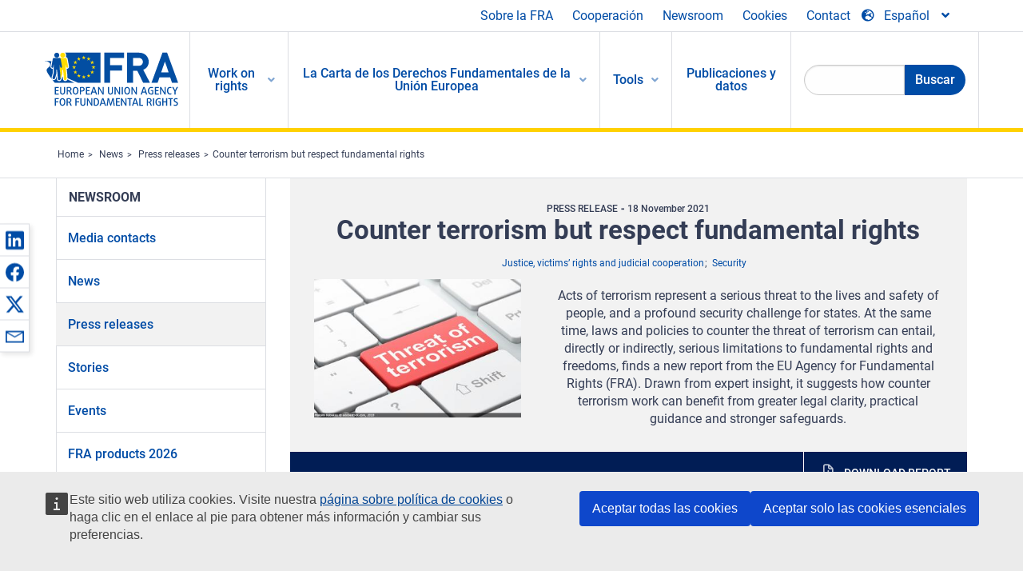

--- FILE ---
content_type: text/html; charset=UTF-8
request_url: https://fra.europa.eu/es/news/2021/counter-terrorism-respect-fundamental-rights
body_size: 23531
content:
<!DOCTYPE html>
<html lang="es" dir="ltr" prefix="og: https://ogp.me/ns#" class="no-js">
  <head>
    <meta charset="utf-8" />
<noscript><style>form.antibot * :not(.antibot-message) { display: none !important; }</style>
</noscript><script>var _paq = _paq || [];(function(){var u=(("https:" == document.location.protocol) ? "https://fra.europa.eu/analytics/" : "http://fra.europa.eu/analytics/");_paq.push(["setSiteId", "1"]);_paq.push(["setTrackerUrl", u+"matomo.php"]);_paq.push(["setDoNotTrack", 1]);_paq.push(["disableCookies"]);if (!window.matomo_search_results_active) {_paq.push(["trackPageView"]);}_paq.push(["setIgnoreClasses", ["no-tracking","colorbox"]]);_paq.push(["enableLinkTracking"]);var d=document,g=d.createElement("script"),s=d.getElementsByTagName("script")[0];g.type="text/javascript";g.defer=true;g.async=true;g.src=u+"matomo.js";s.parentNode.insertBefore(g,s);})();</script>
<link rel="shortlink" href="https://fra.europa.eu/en/node/42637" />
<link rel="canonical" href="https://fra.europa.eu/en/news/2021/counter-terrorism-respect-fundamental-rights" />
<meta property="og:site_name" content="European Union Agency for Fundamental Rights" />
<meta property="og:url" content="https://fra.europa.eu/en/news/2021/counter-terrorism-respect-fundamental-rights" />
<meta property="og:title" content="Counter terrorism but respect fundamental rights" />
<meta property="og:image" content="https://fra.europa.eu/sites/default/files/styles/large/public/fra_images/adobestock_maksim_kabakou_terrorism_threat_102216831_credit.jpg?itok=uGGUg4TL" />
<meta property="og:updated_time" content="2022-10-04T15:22:20+02:00" />
<meta property="article:published_time" content="2021-10-28T14:00:12+02:00" />
<meta property="article:modified_time" content="2022-10-04T15:22:20+02:00" />
<meta name="twitter:card" content="summary_large_image" />
<meta name="twitter:title" content="Counter terrorism but respect fundamental rights" />
<meta name="twitter:image" content="https://fra.europa.eu/sites/default/files/styles/large/public/fra_images/adobestock_maksim_kabakou_terrorism_threat_102216831_credit.jpg?itok=uGGUg4TL" />
<meta name="Generator" content="Drupal 10 (https://www.drupal.org)" />
<meta name="MobileOptimized" content="width" />
<meta name="HandheldFriendly" content="true" />
<meta name="viewport" content="width=device-width, initial-scale=1.0" />
<meta http-equiv="ImageToolbar" content="false" />
<meta name="google-site-verification" content="s11PSZeL5c0yZxr5nTUaJ9gZ6dxMB0hGH1l_KZOFc40" />
<link rel="icon" href="/themes/custom/fra_foundation/favicon.ico" type="image/vnd.microsoft.icon" />
<link rel="alternate" hreflang="de" href="https://fra.europa.eu/de/news/2021/terrorismus-bekaempfen-grundrechte-wahren" />
<link rel="alternate" hreflang="fr" href="https://fra.europa.eu/fr/news/2021/lutter-contre-le-terrorisme-tout-en-respectant-les-droits-fondamentaux" />
<link rel="alternate" hreflang="en" href="https://fra.europa.eu/en/news/2021/counter-terrorism-respect-fundamental-rights" />

    <title>Counter terrorism but respect fundamental rights | European Union Agency for Fundamental Rights</title>
    <link rel="stylesheet" media="all" href="/sites/default/files/css/css_4iQMBAlRCNnP20VPPlKNeUV837ClVoy05-7siKmsowA.css?delta=0&amp;language=es&amp;theme=fra_foundation&amp;include=[base64]" />
<link rel="stylesheet" media="all" href="/sites/default/files/css/css_NNk2j1KUr4nHl_x1usMsJMGSRAArkDYiGb5G7MLH9mY.css?delta=1&amp;language=es&amp;theme=fra_foundation&amp;include=[base64]" />
<link rel="stylesheet" media="all" href="/themes/custom/fra_foundation/css/fra_foundation.css?t97vk9" />
<link rel="stylesheet" media="all" href="/sites/default/files/css/css_l4x_7z78SLR3e5Kw6fC_VKSVpYBc670kdf5kCLYESyc.css?delta=3&amp;language=es&amp;theme=fra_foundation&amp;include=[base64]" />
<link rel="stylesheet" media="all" href="/sites/default/files/css/css_z3UOksH4yqdiEUcdv5k5FlG3O5JIZQorSmOJ2DdEygI.css?delta=4&amp;language=es&amp;theme=fra_foundation&amp;include=[base64]" />

    
<script type="application/ld+json">
	{
	  "@context": "https://schema.org",
	  "@type": "WebSite",
	  "name": "European Union Agency for Fundamental Rights",
	  "alternateName": "FRA",
	  "url": "https://fra.europa.eu/"
	}
</script>
<script type="application/ld+json">
	{
	  "@context": "https://schema.org",
	  "@type": "Organization",
	  "name": "European Union Agency for Fundamental Rights",
	  "url": "https://fra.europa.eu/",
	  "logo": "https://fra.europa.eu/themes/custom/fra_foundation/logo.svg"
	}
</script>


  </head>
  <body class="lang-es section-es path-node node--type-fra-news-item page-node-type-fra-news-item">
  <a href="#main-content" class="show-on-focus skip-link">
    Skip to main content
  </a>
  
    <div class="dialog-off-canvas-main-canvas" data-off-canvas-main-canvas>
    	<script type="application/json">{"utility":"cck","url":"https:\/\/fra.europa.eu\/{lang}\/cookies","target":true}</script>

<div class="off-canvas-wrapper">
	<div class="inner-wrap off-canvas-wrapper-inner" id="inner-wrap" data-off-canvas-wrapper>
		<aside id="left-off-canvas-menu" class="off-canvas left-off-canvas-menu position-left" role="complementary" data-off-canvas>
			
		</aside>

		<aside id="right-off-canvas-menu" class="off-canvas right-off-canvas-menu position-right" role="complementary" data-off-canvas>
			
		</aside>

		<div class="off-canvas-content" data-off-canvas-content>
							<header class="row" role="banner" aria-label="Site header">
									<div class="large-12 columns">
						<div class='top-main-wrapper'>
							<div class="top-wrapper">
								<div class="header-menu-wrapper">
									<nav role="navigation" aria-labelledby="block-topmenu-menu" id="block-topmenu" class="hide-for-small block-topmenu">
            
  <h2 class="block-title visually-hidden" id="block-topmenu-menu">Top Menu</h2>
  

        
              <ul class="menu">
              <li>
        <a href="/es/about-fra" class="Fra_top" target="_self" data-drupal-link-system-path="node/24">Sobre la FRA</a>
              </li>
          <li>
        <a href="/es/cooperacion" data-drupal-link-system-path="node/18">Cooperación</a>
              </li>
          <li>
        <a href="/es/news-and-events" data-drupal-link-system-path="news-and-events">Newsroom</a>
              </li>
          <li>
        <a href="/es/cookies" class="Fra_top" target="_self" data-drupal-link-system-path="node/36978">Cookies</a>
              </li>
          <li>
        <a href="/es/contact?page_manager_page_variant_weight=0&amp;page_manager_page=contact&amp;page_manager_page_variant=contact-block_display-0&amp;overridden_route_name=contact.site_page&amp;base_route_name=contact.site_page" data-drupal-link-system-path="contact">Contact</a>
              </li>
        </ul>
  


  </nav>

								</div>
								<div class="top-group-wrapper">
									<div class="language-switcher-language-url block-languageswitcher block block-language block-language-blocklanguage-interface" id="block-languageswitcher" role="navigation">
  
    

  
          
<button class="button" data-toggle="LangModal"  aria-label="Change Language" aria-haspopup="dialog">
<div class="custom-lang-switcher">
      <h2 id="LangModalLabel" class="visually-hidden">Select Language</h2>
              <i  class="fas fa-globe-europe"></i>Español<i class="fas fa-angle-down"></i>
    </div></button>
  <div class="full reveal" id="LangModal" data-reveal>
    <div class="modal-wrapper">
     <button id="closeLangModal" class="close-button" data-close aria-label="Close reveal" type="button">
        <span aria-hidden="true">&times;</span>
     </button>
    <h2> Select site language </h2>
     <ul>       <div class="lang-group-a">              <li hreflang="bg" data-drupal-link-system-path="node/42637" class="bg"><a href="/bg/news/2021/counter-terrorism-respect-fundamental-rights" class="language-link" hreflang="bg" data-drupal-link-system-path="node/42637">Български</a>
                    </li>
                        <li hreflang="cs" data-drupal-link-system-path="node/42637" class="cs"><a href="/cs/news/2021/counter-terrorism-respect-fundamental-rights" class="language-link" hreflang="cs" data-drupal-link-system-path="node/42637">Čeština</a>
                    </li>
                        <li hreflang="da" data-drupal-link-system-path="node/42637" class="da"><a href="/da/news/2021/counter-terrorism-respect-fundamental-rights" class="language-link" hreflang="da" data-drupal-link-system-path="node/42637">Dansk</a>
                    </li>
                        <li hreflang="de" data-drupal-link-system-path="node/42637" class="de"><a href="/de/news/2021/terrorismus-bekaempfen-grundrechte-wahren" class="language-link" hreflang="de" data-drupal-link-system-path="node/42637">Deutsch</a>
                    </li>
                        <li hreflang="el" data-drupal-link-system-path="node/42637" class="el"><a href="/el/news/2021/counter-terrorism-respect-fundamental-rights" class="language-link" hreflang="el" data-drupal-link-system-path="node/42637">Ελληνικά</a>
                    </li>
                        <li hreflang="en" data-drupal-link-system-path="node/42637" class="en"><a href="/en/news/2021/counter-terrorism-respect-fundamental-rights" class="language-link" hreflang="en" data-drupal-link-system-path="node/42637">English</a>
                    </li>
                        <li hreflang="es" data-drupal-link-system-path="node/42637" class="es is-active-lang is-active" aria-current="page"><a href="/es/news/2021/counter-terrorism-respect-fundamental-rights" class="language-link is-active" hreflang="es" data-drupal-link-system-path="node/42637" aria-current="page">Español</a>
          <i class="fas fa-check"></i>          </li>
                        <li hreflang="et" data-drupal-link-system-path="node/42637" class="et"><a href="/et/news/2021/counter-terrorism-respect-fundamental-rights" class="language-link" hreflang="et" data-drupal-link-system-path="node/42637">Eesti</a>
                    </li>
                        <li hreflang="fi" data-drupal-link-system-path="node/42637" class="fi"><a href="/fi/news/2021/counter-terrorism-respect-fundamental-rights" class="language-link" hreflang="fi" data-drupal-link-system-path="node/42637">Suomi</a>
                    </li>
                        <li hreflang="fr" data-drupal-link-system-path="node/42637" class="fr"><a href="/fr/news/2021/lutter-contre-le-terrorisme-tout-en-respectant-les-droits-fondamentaux" class="language-link" hreflang="fr" data-drupal-link-system-path="node/42637">Français</a>
                    </li>
                        <li hreflang="ga" data-drupal-link-system-path="node/42637" class="ga"><a href="/ga/news/2021/counter-terrorism-respect-fundamental-rights" class="language-link" hreflang="ga" data-drupal-link-system-path="node/42637">Gaeilge</a>
                    </li>
                        <li hreflang="hr" data-drupal-link-system-path="node/42637" class="hr"><a href="/hr/news/2021/counter-terrorism-respect-fundamental-rights" class="language-link" hreflang="hr" data-drupal-link-system-path="node/42637">Hrvatski</a>
                    </li>
           </div>                   <div class="lang-group-b">        <li hreflang="hu" data-drupal-link-system-path="node/42637" class="hu"><a href="/hu/news/2021/counter-terrorism-respect-fundamental-rights" class="language-link" hreflang="hu" data-drupal-link-system-path="node/42637">Magyar</a>
                    </li>
                        <li hreflang="it" data-drupal-link-system-path="node/42637" class="it"><a href="/it/news/2021/counter-terrorism-respect-fundamental-rights" class="language-link" hreflang="it" data-drupal-link-system-path="node/42637">Italiano</a>
                    </li>
                        <li hreflang="lt" data-drupal-link-system-path="node/42637" class="lt"><a href="/lt/news/2021/counter-terrorism-respect-fundamental-rights" class="language-link" hreflang="lt" data-drupal-link-system-path="node/42637">Lietuvių</a>
                    </li>
                        <li hreflang="lv" data-drupal-link-system-path="node/42637" class="lv"><a href="/lv/news/2021/counter-terrorism-respect-fundamental-rights" class="language-link" hreflang="lv" data-drupal-link-system-path="node/42637">Latviešu</a>
                    </li>
                        <li hreflang="mt" data-drupal-link-system-path="node/42637" class="mt"><a href="/mt/news/2021/counter-terrorism-respect-fundamental-rights" class="language-link" hreflang="mt" data-drupal-link-system-path="node/42637">Malti</a>
                    </li>
                        <li hreflang="nl" data-drupal-link-system-path="node/42637" class="nl"><a href="/nl/news/2021/counter-terrorism-respect-fundamental-rights" class="language-link" hreflang="nl" data-drupal-link-system-path="node/42637">Nederlands</a>
                    </li>
                        <li hreflang="pl" data-drupal-link-system-path="node/42637" class="pl"><a href="/pl/news/2021/counter-terrorism-respect-fundamental-rights" class="language-link" hreflang="pl" data-drupal-link-system-path="node/42637">Polski</a>
                    </li>
                        <li hreflang="pt" data-drupal-link-system-path="node/42637" class="pt"><a href="/pt/news/2021/counter-terrorism-respect-fundamental-rights" class="language-link" hreflang="pt" data-drupal-link-system-path="node/42637">Português</a>
                    </li>
                        <li hreflang="ro" data-drupal-link-system-path="node/42637" class="ro"><a href="/ro/news/2021/counter-terrorism-respect-fundamental-rights" class="language-link" hreflang="ro" data-drupal-link-system-path="node/42637">Română</a>
                    </li>
                        <li hreflang="sk" data-drupal-link-system-path="node/42637" class="sk"><a href="/sk/news/2021/counter-terrorism-respect-fundamental-rights" class="language-link" hreflang="sk" data-drupal-link-system-path="node/42637">Slovenčina</a>
                    </li>
                        <li hreflang="sl" data-drupal-link-system-path="node/42637" class="sl"><a href="/sl/news/2021/counter-terrorism-respect-fundamental-rights" class="language-link" hreflang="sl" data-drupal-link-system-path="node/42637">Slovenščina</a>
                    </li>
                        <li hreflang="sv" data-drupal-link-system-path="node/42637" class="sv"><a href="/sv/news/2021/counter-terrorism-respect-fundamental-rights" class="language-link" hreflang="sv" data-drupal-link-system-path="node/42637">Svenska</a>
                    </li>
          </ul>  </div>
</div> <!-- modal-wrapper -->

    
    
</div>

								</div>
							</div>
						</div>
													<script type="application/json">
								{
								                "service": "share",
								                "version" : "2.0",
								                "popup": false,
								                "icon": true,
								                "display": "icons",
								                 "networks": [
													"linkedin",
								                    "facebook",
								                    "x",
								                    "email"
								                    ],
								                  "selection": false,
								                  "css": {
								                  "list": "PubShare"
								                  },
								                  "shortenurl": true
								                }
							</script>
												  <div>
    <nav role="navigation" aria-labelledby="block-topbar-menu-menu" id="block-topbar-menu" class="hide-for-xlarge block-cedefop-block-topbar-menu block-topbar-menu">
            
  <h2 class="block-title visually-hidden" id="block-topbar-menu-menu">Custom Topbar</h2>
  

  <div class="title-bar" data-responsive-toggle="menu" data-hide-for="hide-for-medium">
          <a href="/es" rel="home" class="site-logo">
       <img id="top-bar-logo" src="/themes/custom/fra_foundation/logo.svg" alt="Home" />
      </a>
               <div class="top-bar-wrapper">
      <h2 class="AdvancedSearch advancedSearchTitle">Search the FRA website</h2>
          <ul class="right"><li class="has-form"><form class="views-exposed-form" data-drupal-selector="views-exposed-form-new-search-page-1" action="/es/search" method="get" id="views-exposed-form-new-search-page-1" accept-charset="UTF-8">
  <div class="js-form-item form-item js-form-type-search-api-autocomplete form-item-search js-form-item-search">
      <label for="edit-search">Search</label>
        <input data-drupal-selector="edit-search" data-search-api-autocomplete-search="new_search" class="form-autocomplete form-text" data-autocomplete-path="/es/search_api_autocomplete/new_search?display=page_1&amp;&amp;filter=search" type="text" id="edit-search" name="search" value="" size="30" maxlength="128" />

        </div>
<div data-drupal-selector="edit-actions" class="form-actions js-form-wrapper form-wrapper" id="edit-actions"><div class="search-wrapper">
    <i class="fas fa-search"></i>
    <input class="success button radius js-form-submit form-submit" data-drupal-selector="edit-submit-new-search" type="submit" id="edit-submit-new-search" value="Search" />
</div>


</div>


</form>
</ul></li>
    </div>
          <button class="menu-icon" type="button" data-toggle value="menu-icon">menu-icon</button>
  </div>

  <div class="top-bar" id="menu">
    <ul class="vertical menu" data-auto-height='true' >
                   <ul class="menu vertical" data-responsive-menu="drilldown" data-parent-link="true">
                                       
  <ul  class= "vertical submenu  menu drilldown  menu-level--0"  data-submenu>
                
                          <li class= "submenu__item">
              <a href="/es/work-on-rights"  class="menu__link">Work on rights</a>
                                
  <ul  class= "vertical submenu  menu drilldown  menu-level--1"  data-submenu>
                
                          <li class= "submenu__item">
              <a href="/es/themes/justice-victims-rights-and-judicial-cooperation"  class="menu__link">Justicia, derechos de las víctimas y cooperación judicial</a>
                                
  <ul  class= "vertical submenu  menu drilldown  menu-level--2"  data-submenu>
                
                          <li class= "menu__item ">
              <a href="/es/themes/victims-rights"  class="menu__link">Derechos de las víctimas</a>
              </li>
                
                          <li class= "menu__item ">
              <a href="/es/themes/defendants-rights"  class="menu__link">Derechos de los acusados</a>
              </li>
                
                          <li class= "menu__item ">
              <a href="/es/themes/civil-justice"  class="menu__link">Justicia civil</a>
              </li>
                
                          <li class= "menu__item ">
              <a href="/es/themes/judicial-cooperation-and-rule-law"  class="menu__link">Cooperación judicial y Estado de Derecho</a>
              </li>
                
                          <li class= "menu__item ">
              <a href="/es/themes/security"  class="menu__link">Seguridad</a>
              </li>
                
                          <li class= "menu__item ">
              <a href="/es/themes/business-and-human-rights"  class="menu__link">Empresas y derechos humanos</a>
              </li>
      </ul>
              </li>
                
                          <li class= "submenu__item">
              <a href="/es/themes/equality-non-discrimination-and-racism"  class="menu__link">Igualdad, no discriminación y racismo</a>
                                
  <ul  class= "vertical submenu  menu drilldown  menu-level--2"  data-submenu>
                
                          <li class= "menu__item ">
              <a href="/es/themes/children-youth-and-older-people"  class="menu__link">Niños, niñas, jóvenes y personas mayores</a>
              </li>
                
                          <li class= "menu__item ">
              <a href="/es/themes/people-disabilities"  class="menu__link">Personas con discapacidad</a>
              </li>
                
                          <li class= "menu__item ">
              <a href="/es/themes/hate-crime"  class="menu__link">Delito de odio</a>
              </li>
                
                          <li class= "menu__item ">
              <a href="/es/themes/racial-and-ethnic-origin"  class="menu__link">Origen racial y étnico</a>
              </li>
                
                          <li class= "menu__item ">
              <a href="/es/themes/religion-and-belief"  class="menu__link">Religión y creencia</a>
              </li>
                
                          <li class= "menu__item ">
              <a href="/es/themes/roma"  class="menu__link">Personas romanís</a>
              </li>
                
                          <li class= "menu__item ">
              <a href="/es/themes/sex-sexual-orientation-and-gender"  class="menu__link">Sexo, orientación sexual y género</a>
              </li>
      </ul>
              </li>
                
                          <li class= "submenu__item">
              <a href="/es/themes/asylum-migration-and-borders"  class="menu__link">Asilo, migración y fronteras</a>
                                
  <ul  class= "vertical submenu  menu drilldown  menu-level--2"  data-submenu>
                
                          <li class= "menu__item ">
              <a href="/es/themes/access-asylum"  class="menu__link">Acceso al asilo</a>
              </li>
                
                          <li class= "menu__item ">
              <a href="/es/themes/borders-and-information-systems-0"  class="menu__link">Fronteras y sistemas de información</a>
              </li>
                
                          <li class= "menu__item ">
              <a href="/es/themes/child-protection"  class="menu__link">Protección de la infancia</a>
              </li>
                
                          <li class= "menu__item ">
              <a href="/es/themes/irregular-migration-return-and-immigration-detention"  class="menu__link">Migración irregular, retorno e internamiento de inmigrantes</a>
              </li>
                
                          <li class= "menu__item ">
              <a href="/es/themes/legal-migration-and-integration"  class="menu__link">Migración legal e integración</a>
              </li>
                
                          <li class= "menu__item ">
              <a href="/es/themes/trafficking-and-labour-exploitation"  class="menu__link">Trata y explotación laboral</a>
              </li>
      </ul>
              </li>
                
                          <li class= "submenu__item">
              <a href="/es/themes/data-protection-privacy-and-new-technologies"  class="menu__link">Protección de datos, privacidad y nuevas tecnologías</a>
                                
  <ul  class= "vertical submenu  menu drilldown  menu-level--2"  data-submenu>
                
                          <li class= "menu__item ">
              <a href="/es/themes/artificial-intelligence-and-big-data"  class="menu__link">Inteligencia artificial y macrodatos</a>
              </li>
                
                          <li class= "menu__item ">
              <a href="/es/themes/borders-and-information-systems"  class="menu__link">Fronteras y sistemas de información</a>
              </li>
                
                          <li class= "menu__item ">
              <a href="/es/themes/data-protection"  class="menu__link">Protección de datos</a>
              </li>
                
                          <li class= "menu__item ">
              <a href="/es/themes/unlawful-profiling"  class="menu__link">Elaboración ilícita de perfiles</a>
              </li>
      </ul>
              </li>
                
                          <li class= "submenu__item">
              <a href="/es/themes/support-human-rights-systems-and-defenders"  class="menu__link">Apoyo a los regímenes y a las personas que defienden los derechos humanos</a>
                                
  <ul  class= "vertical submenu  menu drilldown  menu-level--2"  data-submenu>
                
                          <li class= "menu__item ">
              <a href="/es/themes/eu-charter-fundamental-rights"  class="menu__link">Carta de los Derechos Fundamentales de la UE</a>
              </li>
                
                          <li class= "menu__item ">
              <a href="/es/themes/inter-governmental-human-rights-systems"  class="menu__link">Sistemas intergubernamentales de derechos humanos</a>
              </li>
                
                          <li class= "menu__item ">
              <a href="/es/themes/national-human-rights-systems-and-bodies"  class="menu__link">Sistemas y órganos nacionales de derechos humanos</a>
              </li>
                
                          <li class= "menu__item ">
              <a href="/es/themes/civil-society"  class="menu__link">Sociedad civil</a>
              </li>
      </ul>
              </li>
                
                          <li class= "submenu__item">
              <a href="/es/themes/environmental-and-social-sustainability"  class="menu__link">Environmental and social sustainability</a>
                                
  <ul  class= "vertical submenu  menu drilldown  menu-level--2"  data-submenu>
                
                          <li class= "menu__item ">
              <a href="/es/themes/climate-change-and-environmental-protection"  class="menu__link">Climate change and environmental protection</a>
              </li>
                
                          <li class= "menu__item ">
              <a href="/es/themes/just-and-green-transition"  class="menu__link">Just and green transition</a>
              </li>
                
                          <li class= "menu__item ">
              <a href="/es/themes/business-and-human-rights-0"  class="menu__link">Business and human rights</a>
              </li>
                
                          <li class= "menu__item ">
              <a href="/es/themes/human-rights-due-diligence"  class="menu__link">Human rights due diligence</a>
              </li>
                
                          <li class= "menu__item ">
              <a href="/es/themes/consumer-protection"  class="menu__link">Consumer protection</a>
              </li>
      </ul>
              </li>
      </ul>
              </li>
                
                          <li class= "submenu__item">
              <a href="/es/eu-charter"  class="menu__link">La Carta de los Derechos Fundamentales de la Unión Europea</a>
                                
  <ul  class= "vertical submenu  menu drilldown  menu-level--1"  data-submenu>
                
                          <li class= "menu__item ">
              <a href="/es/content/cuales-son-los-derechos-fundamentales"  class="menu__link">¿Cuáles son los derechos fundamentales?</a>
              </li>
                
                          <li class= "menu__item ">
              <a href="/es/content/cuales-son-los-derechos-fundamentales"  class="menu__link">What is the EU Charter of Fundamental Rights?</a>
              </li>
                
                          <li class= "menu__item ">
              <a href="/es/eu-charter/article/0-preambulo"  class="menu__link">Preámbulo</a>
              </li>
                
                          <li class= "submenu__item">
              <a href="/es/eu-charter/title/title-i-dignity"  class="menu__link">Título I: Dignidad</a>
                                
  <ul  class= "vertical submenu  menu drilldown  menu-level--2"  data-submenu>
                
                          <li class= "menu__item ">
              <a href="/es/eu-charter/article/1-dignidad-humana"  class="menu__link">1 - Dignidad humana</a>
              </li>
                
                          <li class= "menu__item ">
              <a href="/es/eu-charter/article/2-derecho-la-vida"  class="menu__link">2 - Derecho a la vida</a>
              </li>
                
                          <li class= "menu__item ">
              <a href="/es/eu-charter/article/3-derecho-la-integridad-de-la-persona"  class="menu__link">3 - Derecho a la integridad de la persona</a>
              </li>
                
                          <li class= "menu__item ">
              <a href="/es/eu-charter/article/4-prohibicion-de-la-tortura-y-de-las-penas-o-los-tratos-inhumanos-o-degradantes"  class="menu__link">4 - Prohibición de la tortura y de las penas o los tratos inhumanos o degradantes</a>
              </li>
                
                          <li class= "menu__item ">
              <a href="/es/eu-charter/article/5-prohibicion-de-la-esclavitud-y-del-trabajo-forzado"  class="menu__link">5 - Prohibición de la esclavitud y del trabajo forzado</a>
              </li>
      </ul>
              </li>
                
                          <li class= "submenu__item">
              <a href="/es/eu-charter/title/title-ii-freedoms"  class="menu__link">Título II: Libertades</a>
                                
  <ul  class= "vertical submenu  menu drilldown  menu-level--2"  data-submenu>
                
                          <li class= "menu__item ">
              <a href="/es/eu-charter/article/6-derecho-la-libertad-y-la-seguridad"  class="menu__link">6 - Derecho a la libertad y a la seguridad</a>
              </li>
                
                          <li class= "menu__item ">
              <a href="/es/eu-charter/article/7-respeto-de-la-vida-privada-y-familiar"  class="menu__link">7 - Respeto de la vida privada y familiar</a>
              </li>
                
                          <li class= "menu__item ">
              <a href="/es/eu-charter/article/8-proteccion-de-datos-de-caracter-personal"  class="menu__link">8 - Protección de datos de carácter personal</a>
              </li>
                
                          <li class= "menu__item ">
              <a href="/es/eu-charter/article/9-derecho-contraer-matrimonio-y-derecho-fundar-una-familia"  class="menu__link">9 - Derecho a contraer matrimonio y derecho a fundar una familia</a>
              </li>
                
                          <li class= "menu__item ">
              <a href="/es/eu-charter/article/10-libertad-de-pensamiento-de-conciencia-y-de-religion"  class="menu__link">10 - Libertad de pensamiento, de conciencia y de religión</a>
              </li>
                
                          <li class= "menu__item ">
              <a href="/es/eu-charter/article/11-libertad-de-expresion-y-de-informacion"  class="menu__link">11 - Libertad de expresión y de información</a>
              </li>
                
                          <li class= "menu__item ">
              <a href="/es/eu-charter/article/12-libertad-de-reunion-y-de-asociacion"  class="menu__link">12 - Libertad de reunión y de asociación</a>
              </li>
                
                          <li class= "menu__item ">
              <a href="/es/eu-charter/article/13-libertad-de-las-artes-y-de-las-ciencias"  class="menu__link">13 - Libertad de las artes y de las ciencias</a>
              </li>
                
                          <li class= "menu__item ">
              <a href="/es/eu-charter/article/14-derecho-la-educacion"  class="menu__link">14 - Derecho a la educación</a>
              </li>
                
                          <li class= "menu__item ">
              <a href="/es/eu-charter/article/15-libertad-profesional-y-derecho-trabajar"  class="menu__link">15 - Libertad profesional y derecho a trabajar</a>
              </li>
                
                          <li class= "menu__item ">
              <a href="/es/eu-charter/article/16-libertad-de-empresa"  class="menu__link">16 - Libertad de empresa</a>
              </li>
                
                          <li class= "menu__item ">
              <a href="/es/eu-charter/article/17-derecho-la-propiedad"  class="menu__link">17 - Derecho a la propiedad</a>
              </li>
                
                          <li class= "menu__item ">
              <a href="/es/eu-charter/article/18-derecho-de-asilo"  class="menu__link">18 - Derecho de asilo</a>
              </li>
                
                          <li class= "menu__item ">
              <a href="/es/eu-charter/article/19-proteccion-en-caso-de-devolucion-expulsion-y-extradicion"  class="menu__link">19 - Protección en caso de devolución, expulsión y extradición</a>
              </li>
      </ul>
              </li>
                
                          <li class= "submenu__item">
              <a href="/es/eu-charter/title/title-iii-equality"  class="menu__link">Título III: Igualdad</a>
                                
  <ul  class= "vertical submenu  menu drilldown  menu-level--2"  data-submenu>
                
                          <li class= "menu__item ">
              <a href="/es/eu-charter/article/20-igualdad-ante-la-ley"  class="menu__link">20 - Igualdad ante la ley</a>
              </li>
                
                          <li class= "menu__item ">
              <a href="/es/eu-charter/article/21-no-discriminacion"  class="menu__link">21 - No discriminación</a>
              </li>
                
                          <li class= "menu__item ">
              <a href="/es/eu-charter/article/22-diversidad-cultural-religiosa-y-linguistica"  class="menu__link">22 - Diversidad cultural, religiosa y lingüística</a>
              </li>
                
                          <li class= "menu__item ">
              <a href="/es/eu-charter/article/23-igualdad-entre-mujeres-y-hombres"  class="menu__link">23 - Igualdad entre mujeres y hombres</a>
              </li>
                
                          <li class= "menu__item ">
              <a href="/es/eu-charter/article/24-derechos-del-nino"  class="menu__link">24 - Derechos del niño</a>
              </li>
                
                          <li class= "menu__item ">
              <a href="/es/eu-charter/article/25-derechos-de-las-personas-mayores"  class="menu__link">25 - Derechos de las personas mayores</a>
              </li>
                
                          <li class= "menu__item ">
              <a href="/es/eu-charter/article/26-integracion-de-las-personas-discapacitadas"  class="menu__link">26 - Integración de las personas discapacitadas</a>
              </li>
      </ul>
              </li>
                
                          <li class= "submenu__item">
              <a href="/es/eu-charter/title/title-iv-solidarity"  class="menu__link">Título IV: Solidaridad</a>
                                
  <ul  class= "vertical submenu  menu drilldown  menu-level--2"  data-submenu>
                
                          <li class= "menu__item ">
              <a href="/es/eu-charter/article/27-derecho-la-informacion-y-consulta-de-los-trabajadores-en-la-empresa"  class="menu__link">27 - Derecho a la información y consulta de los trabajadores en la empresa</a>
              </li>
                
                          <li class= "menu__item ">
              <a href="/es/eu-charter/article/28-derecho-de-negociacion-y-de-accion-colectiva"  class="menu__link">28 - Derecho de negociación y de acción colectiva</a>
              </li>
                
                          <li class= "menu__item ">
              <a href="/es/eu-charter/article/29-derecho-de-acceso-los-servicios-de-colocacion"  class="menu__link">29 - Derecho de acceso a los servicios de colocación</a>
              </li>
                
                          <li class= "menu__item ">
              <a href="/es/eu-charter/article/30-proteccion-en-caso-de-despido-injustificado"  class="menu__link">30 - Protección en caso de despido injustificado</a>
              </li>
                
                          <li class= "menu__item ">
              <a href="/es/eu-charter/article/31-condiciones-de-trabajo-justas-y-equitativas"  class="menu__link">31 - Condiciones de trabajo justas y equitativas</a>
              </li>
                
                          <li class= "menu__item ">
              <a href="/es/eu-charter/article/32-prohibicion-del-trabajo-infantil-y-proteccion-de-los-jovenes-en-el-trabajo"  class="menu__link">32 - Prohibition of child labour and protection of young people at work</a>
              </li>
                
                          <li class= "menu__item ">
              <a href="/es/eu-charter/article/33-vida-familiar-y-vida-profesional"  class="menu__link">32 - Prohibición del trabajo infantil y protección de los jóvenes en el trabajo</a>
              </li>
                
                          <li class= "menu__item ">
              <a href="/es/eu-charter/article/34-seguridad-social-y-ayuda-social"  class="menu__link">33 - Vida familiar y vida profesional</a>
              </li>
                
                          <li class= "menu__item ">
              <a href="/es/eu-charter/article/35-proteccion-de-la-salud"  class="menu__link">34 - Seguridad social y ayuda social</a>
              </li>
                
                          <li class= "menu__item ">
              <a href="/es/eu-charter/article/36-acceso-los-servicios-de-interes-economico-general"  class="menu__link">35 - Protección de la salud</a>
              </li>
                
                          <li class= "menu__item ">
              <a href="/es/eu-charter/article/37-proteccion-del-medio-ambiente"  class="menu__link">36 - Acceso a los servicios de interés económico general</a>
              </li>
                
                          <li class= "menu__item ">
              <a href="/es/eu-charter/article/38-proteccion-de-los-consumidores"  class="menu__link">37 - Protección del medio ambiente</a>
              </li>
      </ul>
              </li>
                
                          <li class= "submenu__item">
              <a href="/es/eu-charter/title/title-v-citizens-rights"  class="menu__link">Título V: Ciudadanía</a>
                                
  <ul  class= "vertical submenu  menu drilldown  menu-level--2"  data-submenu>
                
                          <li class= "menu__item ">
              <a href="/es/eu-charter/article/39-derecho-de-sufragio-activo-y-pasivo-en-las-elecciones-al-parlamento-europeo"  class="menu__link">38 - Protección de los consumidores</a>
              </li>
                
                          <li class= "menu__item ">
              <a href="/es/eu-charter/article/40-derecho-de-sufragio-activo-y-pasivo-en-las-elecciones-municipales"  class="menu__link">39 - Derecho de sufragio activo y pasivo en las elecciones al Parlamento Europeo</a>
              </li>
                
                          <li class= "menu__item ">
              <a href="/es/eu-charter/article/41-derecho-una-buena-administracion"  class="menu__link">40 - Derecho de sufragio activo y pasivo en las elecciones municipales</a>
              </li>
                
                          <li class= "menu__item ">
              <a href="/es/eu-charter/article/42-derecho-de-acceso-los-documentos"  class="menu__link">41 - Derecho a una buena administración</a>
              </li>
                
                          <li class= "menu__item ">
              <a href="/es/eu-charter/article/43-el-defensor-del-pueblo-europeo"  class="menu__link">42 - Derecho de acceso a los documentos</a>
              </li>
                
                          <li class= "menu__item ">
              <a href="/es/eu-charter/article/44-derecho-de-peticion"  class="menu__link">43 - El defensor del pueblo europeo</a>
              </li>
                
                          <li class= "menu__item ">
              <a href="/es/eu-charter/article/45-libertad-de-circulacion-y-de-residencia"  class="menu__link">44 - Derecho de petición</a>
              </li>
                
                          <li class= "menu__item ">
              <a href="/es/eu-charter/article/46-proteccion-diplomatica-y-consular"  class="menu__link">45 - Libertad de circulación y de residencia</a>
              </li>
      </ul>
              </li>
                
                          <li class= "submenu__item">
              <a href="/es/eu-charter/title/title-vi-justice"  class="menu__link">Título VI: Justicia</a>
                                
  <ul  class= "vertical submenu  menu drilldown  menu-level--2"  data-submenu>
                
                          <li class= "menu__item ">
              <a href="/es/eu-charter/article/47-derecho-la-tutela-judicial-efectiva-y-un-juez-imparcial"  class="menu__link">46 - Protección diplomática y consular</a>
              </li>
                
                          <li class= "menu__item ">
              <a href="/es/eu-charter/article/48-presuncion-de-inocencia-y-derechos-de-la-defensa"  class="menu__link">47 - Derecho a la tutela judicial efectiva y a un juez imparcial</a>
              </li>
                
                          <li class= "menu__item ">
              <a href="/es/eu-charter/article/49-principios-de-legalidad-y-de-proporcionalidad-de-los-delitos-y-las-penas"  class="menu__link">48 - Presunción de inocencia y derechos de la defensa</a>
              </li>
                
                          <li class= "menu__item ">
              <a href="/es/eu-charter/article/50-derecho-no-ser-juzgado-o-condenado-penalmente-dos-veces-por-la-misma"  class="menu__link">49 - Principios de legalidad y de proporcionalidad de los delitos y las penas</a>
              </li>
      </ul>
              </li>
                
                          <li class= "submenu__item">
              <a href="/es/eu-charter/title/title-vii-general-provisions"  class="menu__link">Título VII: Disposiciones generales</a>
                                
  <ul  class= "vertical submenu  menu drilldown  menu-level--2"  data-submenu>
                
                          <li class= "menu__item ">
              <a href="/es/eu-charter/article/51-ambito-de-aplicacion"  class="menu__link">50 - Derecho a no ser juzgado o condenado penalmente dos veces por la misma infracción</a>
              </li>
                
                          <li class= "menu__item ">
              <a href="/es/eu-charter/article/52-alcance-e-interpretacion-de-los-derechos-y-principios"  class="menu__link">51 - Ámbito de aplicación</a>
              </li>
                
                          <li class= "menu__item ">
              <a href="/es/eu-charter/article/53-nivel-de-proteccion"  class="menu__link">52 - Alcance e interpretación de los derechos y principios</a>
              </li>
                
                          <li class= "menu__item ">
              <a href="/es/eu-charter/article/54-prohibicion-del-abuso-de-derecho"  class="menu__link">53 - Nivel de protección</a>
              </li>
      </ul>
              </li>
      </ul>
              </li>
                
                          <li class= "submenu__item">
              <a href="/es/tools"  class="menu__link">Tools</a>
                                
  <ul  class= "vertical submenu  menu drilldown  menu-level--1"  data-submenu>
                
                          <li class= "menu__item ">
              <a href="https://fra.europa.eu/en/databases/efris/"  class="menu__link">EU Fundamental Rights Information System - EFRIS</a>
              </li>
                
                          <li class= "menu__item ">
              <a href="https://fra.europa.eu/en/databases/criminal-detention"  class="menu__link">Criminal detention database</a>
              </li>
                
                          <li class= "menu__item ">
              <a href="https://fra.europa.eu/en/databases/anti-muslim-hatred/"  class="menu__link">Anti-Muslim hatred database</a>
              </li>
                
                          <li class= "menu__item ">
              <a href="https://fra.europa.eu/en/databases/human-rights-structures/home"  class="menu__link">National human rights structures navigator</a>
              </li>
                
                          <li class= "menu__item ">
              <a href="/es/case-law-database"  class="menu__link">Case-law database</a>
              </li>
                
                          <li class= "menu__item ">
              <a href="/es/charterpedia"  class="menu__link">Charterpedia</a>
              </li>
                
                          <li class= "menu__item ">
              <a href="https://e-learning.fra.europa.eu/"  class="menu__link">FRA e-learning platform</a>
              </li>
                
                          <li class= "menu__item ">
              <a href="/es/publications-and-resources/data-and-maps"  class="menu__link">Data visualisation</a>
              </li>
                
                          <li class= "menu__item ">
              <a href="/es/promising-practices-list"  class="menu__link">Equality data collection: promising practices</a>
              </li>
                
                          <li class= "menu__item ">
              <a href="/es/theme/hate-crime/compendium-practices"  class="menu__link">Fighting hate crime: promising practices</a>
              </li>
      </ul>
              </li>
                
                          <li class= "menu__item ">
              <a href="/es/products/search?sort_by=published_at"  class="menu__link">Publicaciones y datos</a>
              </li>
      </ul>
                                <li class="menu__item" role="treeitem">
       <a href="/about-fra" class="menu__link">About FRA</a>
                              
  <ul  class= "vertical submenu  menu drilldown  menu-level--0"  data-submenu>
                
                          <li class= "submenu__item">
              <a href="/es/about-fra/who-we-are"  class="menu__link">Who we are</a>
                                
  <ul  class= "vertical submenu  menu drilldown  menu-level--1"  data-submenu>
                
                          <li class= "menu__item ">
              <a href="/es/about-fra/structure"  class="menu__link">Structure of FRA</a>
              </li>
                
                          <li class= "submenu__item">
              <a href="/es/about-fra/structure/management-board"  class="menu__link">Management Board</a>
                                
  <ul  class= "vertical submenu  menu drilldown  menu-level--2"  data-submenu>
                
                          <li class= "menu__item ">
              <a href="/es/about-fra/structure/management-board/members"  class="menu__link">Management Board members</a>
              </li>
                
                          <li class= "menu__item ">
              <a href="/es/management-board-meeting-documents"  class="menu__link"> Management Board meeting documents</a>
              </li>
      </ul>
              </li>
                
                          <li class= "menu__item ">
              <a href="/es/about-fra/structure/executive-board"  class="menu__link">Executive Board</a>
              </li>
                
                          <li class= "submenu__item">
              <a href="/es/content/scientific-committee"  class="menu__link">Scientific Committee</a>
                                
  <ul  class= "vertical submenu  menu drilldown  menu-level--2"  data-submenu>
                
                          <li class= "menu__item ">
              <a href="/es/about-fra/structure/scientific-committee/members"  class="menu__link">Scientific Committee members</a>
              </li>
      </ul>
              </li>
                
                          <li class= "menu__item ">
              <a href="/es/about-fra/structure/director"  class="menu__link">Director</a>
              </li>
                
                          <li class= "menu__item ">
              <a href="/es/about-fra/structure/management-team"  class="menu__link">Management team</a>
              </li>
      </ul>
              </li>
                
                          <li class= "submenu__item">
              <a href="/es/about-fra/what-we-do"  class="menu__link">What we do</a>
                                
  <ul  class= "vertical submenu  menu drilldown  menu-level--1"  data-submenu>
                
                          <li class= "menu__item ">
              <a href="/es/about-fra/Research-and-data"  class="menu__link">Research and data</a>
              </li>
                
                          <li class= "menu__item ">
              <a href="/es/content/capacity-building"  class="menu__link">Capacity-building</a>
              </li>
                
                          <li class= "menu__item ">
              <a href="/es/content/advising"  class="menu__link">Advising</a>
              </li>
                
                          <li class= "menu__item ">
              <a href="/es/about-fra/Convening-people"  class="menu__link">Convening people</a>
              </li>
                
                          <li class= "submenu__item">
              <a href="/es/about-fra/what-we-do/fra-for-children"  class="menu__link">FRA for children</a>
                                
  <ul  class= "vertical submenu  menu drilldown  menu-level--2"  data-submenu>
                
                          <li class= "menu__item ">
              <a href="/es/content/what-are-my-rights"  class="menu__link">What are my rights?</a>
              </li>
                
                          <li class= "menu__item ">
              <a href="/es/content/where-do-my-rights-come"  class="menu__link">Where do my rights come from?</a>
              </li>
      </ul>
              </li>
                
                          <li class= "submenu__item">
              <a href="/es/about-fra/what-we-do/areas-of-work"  class="menu__link">Areas of work</a>
                                
  <ul  class= "vertical submenu  menu drilldown  menu-level--2"  data-submenu>
                
                          <li class= "menu__item ">
              <a href="/es/about-fra/what-we-do/areas-of-work/multi-annual-frameworks-2007-2022"  class="menu__link">Multi-annual Framework 2007-2022</a>
              </li>
      </ul>
              </li>
                
                          <li class= "submenu__item">
              <a href="/es/about-fra/what-we-do/annual-work-programme"  class="menu__link">Work Programme</a>
                                
  <ul  class= "vertical submenu  menu drilldown  menu-level--2"  data-submenu>
                
                          <li class= "menu__item ">
              <a href="/es/content/archive-annual-work-programmes"  class="menu__link">Archive</a>
              </li>
      </ul>
              </li>
                
                          <li class= "submenu__item">
              <a href="/es/about-fra/what-we-do/annual-activity-programme"  class="menu__link">Annual Activity report</a>
                                
  <ul  class= "vertical submenu  menu drilldown  menu-level--2"  data-submenu>
                
                          <li class= "menu__item ">
              <a href="/es/about-fra/what-we-do/annual-activity-report/archive"  class="menu__link">Archive</a>
              </li>
      </ul>
              </li>
                
                          <li class= "menu__item ">
              <a href="/es/research/projects"  class="menu__link">Projects</a>
              </li>
      </ul>
              </li>
                
                          <li class= "submenu__item">
              <a href="/es/about-fra/recruitment"  class="menu__link">Working at FRA</a>
                                
  <ul  class= "vertical submenu  menu drilldown  menu-level--1"  data-submenu>
                
                          <li class= "submenu__item">
              <a href="/es/about-fra/recruitment/vacancies"  class="menu__link">Vacancies and selections</a>
                                
  <ul  class= "vertical submenu  menu drilldown  menu-level--2"  data-submenu>
                
                          <li class= "menu__item ">
              <a href="/es/about-fra/recruitment/previous-vacancies"  class="menu__link">Previous vacancies</a>
              </li>
      </ul>
              </li>
                
                          <li class= "menu__item ">
              <a href="/es/content/what-we-offer"  class="menu__link">What we offer</a>
              </li>
                
                          <li class= "menu__item ">
              <a href="/es/content/work-life-balance"  class="menu__link">Work-life balance</a>
              </li>
                
                          <li class= "menu__item ">
              <a href="/es/about-fra/recruitment/application-instructions"  class="menu__link">Application instructions</a>
              </li>
                
                          <li class= "menu__item ">
              <a href="/es/content/seconded-national-experts"  class="menu__link">Seconded National Experts</a>
              </li>
                
                          <li class= "menu__item ">
              <a href="/es/about-fra/recruitment/traineeship"  class="menu__link">Traineeship</a>
              </li>
                
                          <li class= "menu__item ">
              <a href="/es/about-fra/recruitment/study-visits"  class="menu__link">Study visits at FRA</a>
              </li>
      </ul>
              </li>
                
                          <li class= "submenu__item">
              <a href="/es/about-fra/procurement"  class="menu__link">Procurement</a>
                                
  <ul  class= "vertical submenu  menu drilldown  menu-level--1"  data-submenu>
                
                          <li class= "menu__item ">
              <a href="/es/about-fra/procurement/ongoing-procedures"  class="menu__link">Ongoing procedures</a>
              </li>
                
                          <li class= "menu__item ">
              <a href="/es/about-fra/procurement/closed-procedures"  class="menu__link">Closed procedures</a>
              </li>
                
                          <li class= "menu__item ">
              <a href="/es/about-fra/procurement/contracts-awarded"  class="menu__link">Contracts awarded</a>
              </li>
      </ul>
              </li>
                
                          <li class= "submenu__item">
              <a href="/es/content/finance-and-budget"  class="menu__link">Finance and budget</a>
                                
  <ul  class= "vertical submenu  menu drilldown  menu-level--1"  data-submenu>
                
                          <li class= "menu__item ">
              <a href="/es/about-fra/finance-and-budget/financial-rules"  class="menu__link">Financial Rules</a>
              </li>
                
                          <li class= "menu__item ">
              <a href="/es/about-fra/finance-and-budget/financial-documents"  class="menu__link">Financial documents</a>
              </li>
      </ul>
              </li>
                
                          <li class= "submenu__item">
              <a href="/es/about-fra/register-of-documents"  class="menu__link">Acceso a los documentos</a>
                                
  <ul  class= "vertical submenu  menu drilldown  menu-level--1"  data-submenu>
                
                          <li class= "menu__item ">
              <a href="/es/about-fra/acceso-los-documentos"  class="menu__link">Access to documents</a>
              </li>
                
                          <li class= "menu__item ">
              <a href="/es/about-fra/acceso-los-documentos/solicitud-de-documentos"  class="menu__link">Solicitud de documentos</a>
              </li>
      </ul>
              </li>
                
                          <li class= "submenu__item">
              <a href="/es/about-fra/data-protection"  class="menu__link">Data protection within FRA</a>
                                
  <ul  class= "vertical submenu  menu drilldown  menu-level--1"  data-submenu>
                
                          <li class= "menu__item ">
              <a href="/es/about-fra/data-protection/records-registry"  class="menu__link">Records registry</a>
              </li>
      </ul>
              </li>
      </ul>
                                     <li class="menu__item" role="treeitem">
        <a href="/cooperation" class="menu__link">Cooperation</a>
                          
  <ul  class= "vertical submenu  menu drilldown  menu-level--0"  data-submenu>
                
                          <li class= "submenu__item">
              <a href="/es/cooperacion/las-instituciones-y-otros-organos-de-la-ue"  class="menu__link">Las instituciones y otros órganos de la UE</a>
                                
  <ul  class= "vertical submenu  menu drilldown  menu-level--1"  data-submenu>
                
                          <li class= "menu__item ">
              <a href="/es/content/european-parliament"  class="menu__link">European Parliament</a>
              </li>
                
                          <li class= "menu__item ">
              <a href="/es/content/council-european-union"  class="menu__link">Council of the European Union</a>
              </li>
                
                          <li class= "menu__item ">
              <a href="/es/content/european-commission"  class="menu__link">European Commission</a>
              </li>
                
                          <li class= "submenu__item">
              <a href="/es/cooperation/eu-partners/eu-agencies"  class="menu__link">EU agencies</a>
                                
  <ul  class= "vertical submenu  menu drilldown  menu-level--2"  data-submenu>
                
                          <li class= "menu__item ">
              <a href="/es/cooperation/eu-partners/eu-agencies/jhaan-network"  class="menu__link">Justice and Home Affairs Agencies Network</a>
              </li>
      </ul>
              </li>
                
                          <li class= "menu__item ">
              <a href="/es/cooperation/eu-partners/committee-of-the-regions"  class="menu__link">European Committee of the Regions</a>
              </li>
                
                          <li class= "menu__item ">
              <a href="/es/content/european-economic-and-social-committee"  class="menu__link">European Economic and Social Committee</a>
              </li>
                
                          <li class= "menu__item ">
              <a href="/es/content/european-ombudsman"  class="menu__link">European Ombudsman</a>
              </li>
                
                          <li class= "submenu__item">
              <a href="/es/content/marco-de-la-ue-relativo-la-convencion-de-las-naciones-unidas-sobre-los-derechos-de-las"  class="menu__link">EU CRPD Framework</a>
                                
  <ul  class= "vertical submenu  menu drilldown  menu-level--2"  data-submenu>
                
                          <li class= "menu__item ">
              <a href="/es/content/marco-de-la-ue-relativo-la-cdpd-de-las-naciones-unidas-promocion"  class="menu__link">Promotion</a>
              </li>
                
                          <li class= "menu__item ">
              <a href="/es/content/marco-de-la-ue-relativo-la-cdpd-de-las-naciones-unidas-proteccion"  class="menu__link">Protection</a>
              </li>
                
                          <li class= "menu__item ">
              <a href="/es/content/marco-de-la-ue-relativo-la-cdpd-de-las-naciones-unidas-supervision"  class="menu__link">Monitoring</a>
              </li>
                
                          <li class= "menu__item ">
              <a href="/es/content/marco-de-la-ue-relativo-la-cdpd-de-las-naciones-unidas-contribucion-al-proceso-de-examen-de"  class="menu__link">Review process</a>
              </li>
                
                          <li class= "menu__item ">
              <a href="/es/content/recursos"  class="menu__link">Resources</a>
              </li>
      </ul>
              </li>
      </ul>
              </li>
                
                          <li class= "submenu__item">
              <a href="/es/cooperacion/los-estados-miembros-de-la-ue"  class="menu__link">Los Estados miembros de la UE</a>
                                
  <ul  class= "vertical submenu  menu drilldown  menu-level--1"  data-submenu>
                
                          <li class= "menu__item ">
              <a href="/es/cooperation/eu-member-states/national-liaison-officers"  class="menu__link">National Liaison Officers</a>
              </li>
                
                          <li class= "menu__item ">
              <a href="/es/content/national-parliaments"  class="menu__link">National Parliaments</a>
              </li>
      </ul>
              </li>
                
                          <li class= "menu__item ">
              <a href="/es/cooperacion/el-consejo-de-europa"  class="menu__link">El Consejo de Europa</a>
              </li>
                
                          <li class= "submenu__item">
              <a href="/es/cooperacion/la-sociedad-civil-y-la-plataforma-de-derechos-fundamentales"  class="menu__link">La sociedad civil y la Plataforma de Derechos Fundamentales</a>
                                
  <ul  class= "vertical submenu  menu drilldown  menu-level--1"  data-submenu>
                
                          <li class= "menu__item ">
              <a href="/es/cooperation/civil-society/activities"  class="menu__link">Activities</a>
              </li>
                
                          <li class= "menu__item ">
              <a href="/es/cooperation/civil-society/civil-society-space"  class="menu__link">Civic space</a>
              </li>
                
                          <li class= "menu__item ">
              <a href="/es/cooperation/civil-society/library"  class="menu__link">Platform library</a>
              </li>
                
                          <li class= "menu__item ">
              <a href="/es/cooperation/civil-society/how-to-register"  class="menu__link">How to register</a>
              </li>
      </ul>
              </li>
                
                          <li class= "menu__item ">
              <a href="/es/cooperacion/instituciones-nacionales-de-derechos-humanos-organismos-de-igualdad-e-instituciones-del"  class="menu__link">Instituciones nacionales de derechos humanos, organismos de igualdad e instituciones del Defensor del Pueblo</a>
              </li>
                
                          <li class= "submenu__item">
              <a href="/es/cooperacion/la-onu-la-osce-y-otras-organizaciones-internacionales"  class="menu__link">La ONU, la OSCE y otras organizaciones internacionales</a>
                                
  <ul  class= "vertical submenu  menu drilldown  menu-level--1"  data-submenu>
                
                          <li class= "menu__item ">
              <a href="/es/cooperation/osce-un-international-organisations/eea-and-norway-grants"  class="menu__link">EEA and Norway Grants</a>
              </li>
      </ul>
              </li>
                
                          <li class= "menu__item ">
              <a href="/es/cooperacion/franet"  class="menu__link">FRANET</a>
              </li>
      </ul>
                                         <li class="menu__item" role="treeitem">
       <a href="/news-and-events" class="menu__link">Newsroom</a>
                      
  <ul  class= "vertical submenu  menu drilldown  menu-level--0"  data-submenu>
                
                          <li class= "menu__item ">
              <a href="/es/media/media-contacts"  class="menu__link">Media contacts</a>
              </li>
                
                          <li class= "menu__item ">
              <a href="/es/news-and-events/news"  class="menu__link">News</a>
              </li>
                
                          <li class= "menu__item ">
              <a href="/es/media/press-releases"  class="menu__link">Press releases</a>
              </li>
                
                          <li class= "menu__item ">
              <a href="/es/news-and-events/stories"  class="menu__link">Stories</a>
              </li>
                
                          <li class= "submenu__item">
              <a href="/es/news-and-events/upcoming-events"  class="menu__link">Events</a>
                                
  <ul  class= "vertical submenu  menu drilldown  menu-level--1"  data-submenu>
                
                          <li class= "menu__item ">
              <a href="/es/news-and-events/past-events"  class="menu__link">Past Events</a>
              </li>
      </ul>
              </li>
                
                          <li class= "submenu__item">
              <a href="/es/news-and-events/fra-calendar-2026"  class="menu__link">FRA products 2026</a>
                                
  <ul  class= "vertical submenu  menu drilldown  menu-level--1"  data-submenu>
                
                          <li class= "menu__item ">
              <a href="/es/news-and-events/fra-calendar-2025"  class="menu__link">FRA products 2025</a>
              </li>
                
                          <li class= "menu__item ">
              <a href="/es/news-and-events/fra-calendar-2024"  class="menu__link">FRA products 2024</a>
              </li>
                
                          <li class= "menu__item ">
              <a href="/es/news-and-events/upcoming-products-2023"  class="menu__link">FRA products 2023</a>
              </li>
                
                          <li class= "menu__item ">
              <a href="/es/news-and-events/fra-calendar-2022"  class="menu__link">FRA products 2022</a>
              </li>
                
                          <li class= "menu__item ">
              <a href="/es/news-and-events/fra-calendar-2021"  class="menu__link">FRA products 2021</a>
              </li>
                
                          <li class= "menu__item ">
              <a href="/es/news-and-events/fra-calendar-2020"  class="menu__link">FRA Products 2020</a>
              </li>
                
                          <li class= "menu__item ">
              <a href="/es/content/upcoming-products-2019"  class="menu__link">FRA Products 2019</a>
              </li>
      </ul>
              </li>
                
                          <li class= "submenu__item is-active-trail">
              <a href="/es/multimedia"  class="menu__link is-active-trail">Multimedia</a>
                                
  <ul  class= "vertical submenu  menu drilldown  menu-level--1"  data-submenu>
                
                          <li class= "menu__item  is-active-trail">
              <a href="/es/publications-and-resources/videos"  class="menu__link is-active-trail">Videos</a>
              </li>
                
                          <li class= "menu__item ">
              <a href="/es/publications-and-resources/infographics"  class="menu__link">Infographics</a>
              </li>
                
                          <li class= "menu__item ">
              <a href="/es/publications-and-resources/podcasts"  class="menu__link">Podcasts</a>
              </li>
      </ul>
              </li>
                
                          <li class= "menu__item ">
              <a href="/es/news-and-events/speeches"  class="menu__link">Speeches</a>
              </li>
                
                          <li class= "submenu__item">
              <a href="/es/media/press-packs"  class="menu__link">Press packs</a>
                                
  <ul  class= "vertical submenu  menu drilldown  menu-level--1"  data-submenu>
                
                          <li class= "menu__item ">
              <a href="/es/media/press-packs/eu-lgbtiq-survey"  class="menu__link">EU LGBTIQ survey - Press pack</a>
              </li>
                
                          <li class= "menu__item ">
              <a href="/es/media/press-packs/rights-survey"  class="menu__link">Fundamental Rights Survey</a>
              </li>
                
                          <li class= "menu__item ">
              <a href="/es/media/press-packs/eu-lgbti-survey"  class="menu__link">EU LGBTI survey II</a>
              </li>
                
                          <li class= "menu__item ">
              <a href="/es/content/institutions-community-living-persons-disabilities-perspectives-ground-press-pack"  class="menu__link">From institutions to community living for persons with disabilities: perspectives from the ground</a>
              </li>
                
                          <li class= "menu__item ">
              <a href="/es/content/second-european-union-minorities-and-discrimination-survey-main-results-press-pack"  class="menu__link">Second European Union Minorities and Discrimination Survey – Main results</a>
              </li>
                
                          <li class= "menu__item ">
              <a href="/es/content/second-european-union-minorities-and-discrimination-survey-eu-midis-ii-muslims"  class="menu__link">Second European Union Minorities and Discrimination Survey (EU-MIDIS II) Muslims</a>
              </li>
                
                          <li class= "menu__item ">
              <a href="/es/content/press-pack-together-eu-promoting-participation-migrants-and-their-descendants"  class="menu__link">Together in the EU: Promoting the participation of migrants and their descendants</a>
              </li>
                
                          <li class= "menu__item ">
              <a href="/es/content/second-european-union-minorities-and-discrimination-survey-eu-midis-ii-roma"  class="menu__link">Second European Union Minorities and Discrimination Survey (EU-MIDIS II) Roma</a>
              </li>
                
                          <li class= "menu__item ">
              <a href="/es/content/severe-labour-exploitation-eu-262015"  class="menu__link">Severe labour exploitation in the EU</a>
              </li>
                
                          <li class= "menu__item ">
              <a href="/es/content/child-friendly-justice-perspectives-and-experiences-professionals-press-pack"  class="menu__link">Child-friendly justice – perspectives and experiences of professionals: Press pack</a>
              </li>
                
                          <li class= "menu__item ">
              <a href="/es/content/fundamental-rights-eu-borders"  class="menu__link">Fundamental rights at EU borders</a>
              </li>
                
                          <li class= "menu__item ">
              <a href="/es/content/violence-against-women-press-pack"  class="menu__link">Violence against women press pack</a>
              </li>
                
                          <li class= "menu__item ">
              <a href="/es/content/jewish-peoples-experiences-and-perceptions-hate-crime-discrimination-and-antisemitism"  class="menu__link">Jewish people’s experiences and perceptions of hate crime, discrimination and antisemitism</a>
              </li>
                
                          <li class= "menu__item ">
              <a href="/es/content/eu-lgbt-survey-press-pack"  class="menu__link">EU LGBT Press pack</a>
              </li>
                
                          <li class= "menu__item ">
              <a href="/es/content/child-friendly-justice-perspectives-and-experiences-children-press-pack"  class="menu__link">Child-friendly justice – perspectives and experiences of children</a>
              </li>
      </ul>
              </li>
                
                          <li class= "menu__item ">
              <a href="/es/news-and-events/newsletter"  class="menu__link">Newsletter</a>
              </li>
      </ul>
                                               <li class="menu__item" role="treeitem">
       <a href="/user" class="menu__link">Account</a>
                
  <ul  class= "vertical submenu  menu drilldown  menu-level--0"  data-submenu>
                
                          <li class= "menu__item ">
              <a href="/es/user/login"  class="menu__link">Log in</a>
              </li>
      </ul>
              
         </ul>
   </div>
</nav>

<nav role="navigation" aria-labelledby="block-mainmenu-2-menu" id="block-mainmenu-2" class="hide-for-small block-mainmenu-2">
            
  <h2 class="block-title visually-hidden" id="block-mainmenu-2-menu">Main menu</h2>
  

        
<div class ="fra-mega-menu">
      <a href="/es" rel="home" class="site-logo">
      <img id="top-bar-logo" src="/themes/custom/fra_foundation/logo.svg" alt="Home" />
    </a>
                      <ul class="menu dropdown" id="mega-menu-container" data-dropdown-menu data-click-open="true" data-disable-hover="true">
                    
      <li class="top-bar-has-submenu-item">
        <a href="/es/work-on-rights" data-toggle="dropdown--main-menu-1" data-drupal-link-system-path="work-on-rights">Work on rights</a>
                  <div id="dropdown--main-menu-1" class="dropdown--main-menu--pane dropdown-pane" data-dropdown data-hover-pane="false" data-position="bottom" data-close-on-click="true">
            <div class="main-menu--dropdown-wrapper">
             <div class="dropdown-title">  <a href="/es/work-on-rights" data-drupal-link-system-path="work-on-rights">Work on rights</a> </div>
                    <ul class="menu dropdown">
              <li>
          <a href="/es/themes/justice-victims-rights-and-judicial-cooperation" data-drupal-link-system-path="taxonomy/term/982">Justicia, derechos de las víctimas y cooperación judicial</a>
                    <div class="submenu-wrapper">
                  <ul class="menu">
              <li>
          <a href="/es/themes/victims-rights" data-drupal-link-system-path="taxonomy/term/983">Derechos de las víctimas</a>
        </li>
              <li>
          <a href="/es/themes/defendants-rights" data-drupal-link-system-path="taxonomy/term/984">Derechos de los acusados</a>
        </li>
              <li>
          <a href="/es/themes/civil-justice" data-drupal-link-system-path="taxonomy/term/985">Justicia civil</a>
        </li>
              <li>
          <a href="/es/themes/judicial-cooperation-and-rule-law" data-drupal-link-system-path="taxonomy/term/986">Cooperación judicial y Estado de Derecho</a>
        </li>
              <li>
          <a href="/es/themes/security" data-drupal-link-system-path="taxonomy/term/987">Seguridad</a>
        </li>
              <li>
          <a href="/es/themes/business-and-human-rights" data-drupal-link-system-path="taxonomy/term/988">Empresas y derechos humanos</a>
        </li>
          </ul>

          </div>
                  </li>
              <li>
          <a href="/es/themes/equality-non-discrimination-and-racism" data-drupal-link-system-path="taxonomy/term/974">Igualdad, no discriminación y racismo</a>
                    <div class="submenu-wrapper">
                  <ul class="menu">
              <li>
          <a href="/es/themes/children-youth-and-older-people" data-drupal-link-system-path="taxonomy/term/975">Niños, niñas, jóvenes y personas mayores</a>
        </li>
              <li>
          <a href="/es/themes/people-disabilities" data-drupal-link-system-path="taxonomy/term/976">Personas con discapacidad</a>
        </li>
              <li>
          <a href="/es/themes/hate-crime" data-drupal-link-system-path="taxonomy/term/977">Delito de odio</a>
        </li>
              <li>
          <a href="/es/themes/racial-and-ethnic-origin" data-drupal-link-system-path="taxonomy/term/978">Origen racial y étnico</a>
        </li>
              <li>
          <a href="/es/themes/religion-and-belief" data-drupal-link-system-path="taxonomy/term/979">Religión y creencia</a>
        </li>
              <li>
          <a href="/es/themes/roma" data-drupal-link-system-path="taxonomy/term/980">Personas romanís</a>
        </li>
              <li>
          <a href="/es/themes/sex-sexual-orientation-and-gender" data-drupal-link-system-path="taxonomy/term/981">Sexo, orientación sexual y género</a>
        </li>
          </ul>

          </div>
                  </li>
              <li>
          <a href="/es/themes/asylum-migration-and-borders" data-drupal-link-system-path="taxonomy/term/962">Asilo, migración y fronteras</a>
                    <div class="submenu-wrapper">
                  <ul class="menu">
              <li>
          <a href="/es/themes/access-asylum" data-drupal-link-system-path="taxonomy/term/963">Acceso al asilo</a>
        </li>
              <li>
          <a href="/es/themes/borders-and-information-systems-0" data-drupal-link-system-path="taxonomy/term/1291">Fronteras y sistemas de información</a>
        </li>
              <li>
          <a href="/es/themes/child-protection" data-drupal-link-system-path="taxonomy/term/965">Protección de la infancia</a>
        </li>
              <li>
          <a href="/es/themes/irregular-migration-return-and-immigration-detention" data-drupal-link-system-path="taxonomy/term/966">Migración irregular, retorno e internamiento de inmigrantes</a>
        </li>
              <li>
          <a href="/es/themes/legal-migration-and-integration" data-drupal-link-system-path="taxonomy/term/967">Migración legal e integración</a>
        </li>
              <li>
          <a href="/es/themes/trafficking-and-labour-exploitation" data-drupal-link-system-path="taxonomy/term/968">Trata y explotación laboral</a>
        </li>
          </ul>

          </div>
                  </li>
              <li>
          <a href="/es/themes/data-protection-privacy-and-new-technologies" data-drupal-link-system-path="taxonomy/term/969">Protección de datos, privacidad y nuevas tecnologías</a>
                    <div class="submenu-wrapper">
                  <ul class="menu">
              <li>
          <a href="/es/themes/artificial-intelligence-and-big-data" data-drupal-link-system-path="taxonomy/term/970">Inteligencia artificial y macrodatos</a>
        </li>
              <li>
          <a href="/es/themes/borders-and-information-systems" data-drupal-link-system-path="taxonomy/term/964">Fronteras y sistemas de información</a>
        </li>
              <li>
          <a href="/es/themes/data-protection" data-drupal-link-system-path="taxonomy/term/972">Protección de datos</a>
        </li>
              <li>
          <a href="/es/themes/unlawful-profiling" data-drupal-link-system-path="taxonomy/term/973">Elaboración ilícita de perfiles</a>
        </li>
          </ul>

          </div>
                  </li>
              <li>
          <a href="/es/themes/support-human-rights-systems-and-defenders" data-drupal-link-system-path="taxonomy/term/989">Apoyo a los regímenes y a las personas que defienden los derechos humanos</a>
                    <div class="submenu-wrapper">
                  <ul class="menu">
              <li>
          <a href="/es/themes/eu-charter-fundamental-rights" data-drupal-link-system-path="taxonomy/term/990">Carta de los Derechos Fundamentales de la UE</a>
        </li>
              <li>
          <a href="/es/themes/inter-governmental-human-rights-systems" data-drupal-link-system-path="taxonomy/term/991">Sistemas intergubernamentales de derechos humanos</a>
        </li>
              <li>
          <a href="/es/themes/national-human-rights-systems-and-bodies" data-drupal-link-system-path="taxonomy/term/992">Sistemas y órganos nacionales de derechos humanos</a>
        </li>
              <li>
          <a href="/es/themes/civil-society" data-drupal-link-system-path="taxonomy/term/993">Sociedad civil</a>
        </li>
          </ul>

          </div>
                  </li>
              <li>
          <a href="/es/themes/environmental-and-social-sustainability" data-drupal-link-system-path="taxonomy/term/1365">Environmental and social sustainability</a>
                    <div class="submenu-wrapper">
                  <ul class="menu">
              <li>
          <a href="/es/themes/climate-change-and-environmental-protection" data-drupal-link-system-path="taxonomy/term/1366">Climate change and environmental protection</a>
        </li>
              <li>
          <a href="/es/themes/just-and-green-transition" data-drupal-link-system-path="taxonomy/term/1367">Just and green transition</a>
        </li>
              <li>
          <a href="/es/themes/business-and-human-rights-0" data-drupal-link-system-path="taxonomy/term/1368">Business and human rights</a>
        </li>
              <li>
          <a href="/es/themes/human-rights-due-diligence" data-drupal-link-system-path="taxonomy/term/1369">Human rights due diligence</a>
        </li>
              <li>
          <a href="/es/themes/consumer-protection" data-drupal-link-system-path="taxonomy/term/1370">Consumer protection</a>
        </li>
          </ul>

          </div>
                  </li>
          </ul>

             </div>
           </div>
              </li>
          
      <li class="top-bar-has-submenu-item">
        <a href="/es/eu-charter" class="FraMegaMenuParent" target="_self" data-toggle="dropdown--main-menu-2" data-drupal-link-system-path="eu-charter">La Carta de los Derechos Fundamentales de la Unión Europea</a>
                  <div id="dropdown--main-menu-2" class="dropdown--main-menu--pane dropdown-pane" data-dropdown data-hover-pane="false" data-position="bottom" data-close-on-click="true">
            <div class="main-menu--dropdown-wrapper">
             <div class="dropdown-title">  <a href="/es/eu-charter" class="FraMegaMenuParent" target="_self" data-drupal-link-system-path="eu-charter">La Carta de los Derechos Fundamentales de la Unión Europea</a> </div>
                    <ul class="menu dropdown">
              <li>
          <a href="/es/content/cuales-son-los-derechos-fundamentales" data-drupal-link-system-path="node/27">¿Cuáles son los derechos fundamentales?</a>
                  </li>
              <li>
          <a href="/es/content/cuales-son-los-derechos-fundamentales" data-drupal-link-system-path="node/27">What is the EU Charter of Fundamental Rights?</a>
                  </li>
              <li>
          <a href="/es/eu-charter/article/0-preambulo" data-drupal-link-system-path="node/12713">Preámbulo</a>
                  </li>
              <li>
          <a href="/es/eu-charter/title/title-i-dignity" class="FraMainChildren" target="_self" data-drupal-link-system-path="taxonomy/term/7">Título I: Dignidad</a>
                    <div class="submenu-wrapper">
                  <ul class="menu">
              <li>
          <a href="/es/eu-charter/article/1-dignidad-humana" data-drupal-link-system-path="node/12736"><span class="eu-charter-article-num-wrapper"> 1 -  </span>Dignidad humana</a>
        </li>
              <li>
          <a href="/es/eu-charter/article/2-derecho-la-vida" data-drupal-link-system-path="node/12759"><span class="eu-charter-article-num-wrapper"> 2 -  </span>Derecho a la vida</a>
        </li>
              <li>
          <a href="/es/eu-charter/article/3-derecho-la-integridad-de-la-persona" data-drupal-link-system-path="node/12782"><span class="eu-charter-article-num-wrapper"> 3 -  </span>Derecho a la integridad de la persona</a>
        </li>
              <li>
          <a href="/es/eu-charter/article/4-prohibicion-de-la-tortura-y-de-las-penas-o-los-tratos-inhumanos-o-degradantes" data-drupal-link-system-path="node/12805"><span class="eu-charter-article-num-wrapper"> 4 -  </span>Prohibición de la tortura y de las penas o los tratos inhumanos o degradantes</a>
        </li>
              <li>
          <a href="/es/eu-charter/article/5-prohibicion-de-la-esclavitud-y-del-trabajo-forzado" data-drupal-link-system-path="node/12828"><span class="eu-charter-article-num-wrapper"> 5 -  </span>Prohibición de la esclavitud y del trabajo forzado</a>
        </li>
          </ul>

          </div>
                  </li>
              <li>
          <a href="/es/eu-charter/title/title-ii-freedoms" class="FraMainChildren" target="_self" data-drupal-link-system-path="taxonomy/term/8">Título II: Libertades</a>
                    <div class="submenu-wrapper">
                  <ul class="menu">
              <li>
          <a href="/es/eu-charter/article/6-derecho-la-libertad-y-la-seguridad" data-drupal-link-system-path="node/13081"><span class="eu-charter-article-num-wrapper"> 6 -  </span>Derecho a la libertad y a la seguridad</a>
        </li>
              <li>
          <a href="/es/eu-charter/article/7-respeto-de-la-vida-privada-y-familiar" data-drupal-link-system-path="node/13104"><span class="eu-charter-article-num-wrapper"> 7 -  </span>Respeto de la vida privada y familiar</a>
        </li>
              <li>
          <a href="/es/eu-charter/article/8-proteccion-de-datos-de-caracter-personal" data-drupal-link-system-path="node/13127"><span class="eu-charter-article-num-wrapper"> 8 -  </span>Protección de datos de carácter personal</a>
        </li>
              <li>
          <a href="/es/eu-charter/article/9-derecho-contraer-matrimonio-y-derecho-fundar-una-familia" data-drupal-link-system-path="node/13150"><span class="eu-charter-article-num-wrapper"> 9 -  </span>Derecho a contraer matrimonio y derecho a fundar una familia</a>
        </li>
              <li>
          <a href="/es/eu-charter/article/10-libertad-de-pensamiento-de-conciencia-y-de-religion" data-drupal-link-system-path="node/12851"><span class="eu-charter-article-num-wrapper"> 10 - </span> Libertad de pensamiento, de conciencia y de religión</a>
        </li>
              <li>
          <a href="/es/eu-charter/article/11-libertad-de-expresion-y-de-informacion" data-drupal-link-system-path="node/12874"><span class="eu-charter-article-num-wrapper"> 11 - </span> Libertad de expresión y de información</a>
        </li>
              <li>
          <a href="/es/eu-charter/article/12-libertad-de-reunion-y-de-asociacion" data-drupal-link-system-path="node/12897"><span class="eu-charter-article-num-wrapper"> 12 - </span> Libertad de reunión y de asociación</a>
        </li>
              <li>
          <a href="/es/eu-charter/article/13-libertad-de-las-artes-y-de-las-ciencias" data-drupal-link-system-path="node/12920"><span class="eu-charter-article-num-wrapper"> 13 - </span> Libertad de las artes y de las ciencias</a>
        </li>
              <li>
          <a href="/es/eu-charter/article/14-derecho-la-educacion" data-drupal-link-system-path="node/12943"><span class="eu-charter-article-num-wrapper"> 14 - </span> Derecho a la educación</a>
        </li>
              <li>
          <a href="/es/eu-charter/article/15-libertad-profesional-y-derecho-trabajar" data-drupal-link-system-path="node/12966"><span class="eu-charter-article-num-wrapper"> 15 - </span> Libertad profesional y derecho a trabajar</a>
        </li>
              <li>
          <a href="/es/eu-charter/article/16-libertad-de-empresa" data-drupal-link-system-path="node/12989"><span class="eu-charter-article-num-wrapper"> 16 - </span> Libertad de empresa</a>
        </li>
              <li>
          <a href="/es/eu-charter/article/17-derecho-la-propiedad" data-drupal-link-system-path="node/13012"><span class="eu-charter-article-num-wrapper"> 17 - </span> Derecho a la propiedad</a>
        </li>
              <li>
          <a href="/es/eu-charter/article/18-derecho-de-asilo" data-drupal-link-system-path="node/13035"><span class="eu-charter-article-num-wrapper"> 18 - </span> Derecho de asilo</a>
        </li>
              <li>
          <a href="/es/eu-charter/article/19-proteccion-en-caso-de-devolucion-expulsion-y-extradicion" data-drupal-link-system-path="node/13058"><span class="eu-charter-article-num-wrapper"> 19 - </span> Protección en caso de devolución, expulsión y extradición</a>
        </li>
          </ul>

          </div>
                  </li>
              <li>
          <a href="/es/eu-charter/title/title-iii-equality" class="FraMainChildren" target="_self" data-drupal-link-system-path="taxonomy/term/9">Título III: Igualdad</a>
                    <div class="submenu-wrapper">
                  <ul class="menu">
              <li>
          <a href="/es/eu-charter/article/20-igualdad-ante-la-ley" data-drupal-link-system-path="node/13173"><span class="eu-charter-article-num-wrapper"> 20 - </span> Igualdad ante la ley</a>
        </li>
              <li>
          <a href="/es/eu-charter/article/21-no-discriminacion" data-drupal-link-system-path="node/13196"><span class="eu-charter-article-num-wrapper"> 21 - </span> No discriminación</a>
        </li>
              <li>
          <a href="/es/eu-charter/article/22-diversidad-cultural-religiosa-y-linguistica" data-drupal-link-system-path="node/13219"><span class="eu-charter-article-num-wrapper"> 22 - </span> Diversidad cultural, religiosa y lingüística</a>
        </li>
              <li>
          <a href="/es/eu-charter/article/23-igualdad-entre-mujeres-y-hombres" data-drupal-link-system-path="node/13242"><span class="eu-charter-article-num-wrapper"> 23 - </span> Igualdad entre mujeres y hombres</a>
        </li>
              <li>
          <a href="/es/eu-charter/article/24-derechos-del-nino" data-drupal-link-system-path="node/13265"><span class="eu-charter-article-num-wrapper"> 24 - </span> Derechos del niño</a>
        </li>
              <li>
          <a href="/es/eu-charter/article/25-derechos-de-las-personas-mayores" data-drupal-link-system-path="node/13288"><span class="eu-charter-article-num-wrapper"> 25 - </span> Derechos de las personas mayores</a>
        </li>
              <li>
          <a href="/es/eu-charter/article/26-integracion-de-las-personas-discapacitadas" data-drupal-link-system-path="node/13311"><span class="eu-charter-article-num-wrapper"> 26 - </span> Integración de las personas discapacitadas</a>
        </li>
          </ul>

          </div>
                  </li>
              <li>
          <a href="/es/eu-charter/title/title-iv-solidarity" class="FraMainChildren" target="_self" data-drupal-link-system-path="taxonomy/term/10">Título IV: Solidaridad</a>
                    <div class="submenu-wrapper">
                  <ul class="menu">
              <li>
          <a href="/es/eu-charter/article/27-derecho-la-informacion-y-consulta-de-los-trabajadores-en-la-empresa" data-drupal-link-system-path="node/13334"><span class="eu-charter-article-num-wrapper"> 27 - </span> Derecho a la información y consulta de los trabajadores en la empresa</a>
        </li>
              <li>
          <a href="/es/eu-charter/article/28-derecho-de-negociacion-y-de-accion-colectiva" data-drupal-link-system-path="node/13357"><span class="eu-charter-article-num-wrapper"> 28 - </span> Derecho de negociación y de acción colectiva</a>
        </li>
              <li>
          <a href="/es/eu-charter/article/29-derecho-de-acceso-los-servicios-de-colocacion" data-drupal-link-system-path="node/13380"><span class="eu-charter-article-num-wrapper"> 29 - </span> Derecho de acceso a los servicios de colocación</a>
        </li>
              <li>
          <a href="/es/eu-charter/article/30-proteccion-en-caso-de-despido-injustificado" data-drupal-link-system-path="node/13403"><span class="eu-charter-article-num-wrapper"> 30 - </span> Protección en caso de despido injustificado</a>
        </li>
              <li>
          <a href="/es/eu-charter/article/31-condiciones-de-trabajo-justas-y-equitativas" data-drupal-link-system-path="node/13426"><span class="eu-charter-article-num-wrapper"> 31 - </span> Condiciones de trabajo justas y equitativas</a>
        </li>
              <li>
          <a href="/es/eu-charter/article/32-prohibicion-del-trabajo-infantil-y-proteccion-de-los-jovenes-en-el-trabajo" data-drupal-link-system-path="node/13449"><span class="eu-charter-article-num-wrapper"> 32 - </span> Prohibition of child labour and protection of young people at work</a>
        </li>
              <li>
          <a href="/es/eu-charter/article/33-vida-familiar-y-vida-profesional" data-drupal-link-system-path="node/13472"><span class="eu-charter-article-num-wrapper"> 32 - </span> Prohibición del trabajo infantil y protección de los jóvenes en el trabajo</a>
        </li>
              <li>
          <a href="/es/eu-charter/article/34-seguridad-social-y-ayuda-social" data-drupal-link-system-path="node/13495"><span class="eu-charter-article-num-wrapper"> 33 - </span> Vida familiar y vida profesional</a>
        </li>
              <li>
          <a href="/es/eu-charter/article/35-proteccion-de-la-salud" data-drupal-link-system-path="node/13518"><span class="eu-charter-article-num-wrapper"> 34 - </span> Seguridad social y ayuda social</a>
        </li>
              <li>
          <a href="/es/eu-charter/article/36-acceso-los-servicios-de-interes-economico-general" data-drupal-link-system-path="node/13541"><span class="eu-charter-article-num-wrapper"> 35 - </span> Protección de la salud</a>
        </li>
              <li>
          <a href="/es/eu-charter/article/37-proteccion-del-medio-ambiente" data-drupal-link-system-path="node/13564"><span class="eu-charter-article-num-wrapper"> 36 - </span> Acceso a los servicios de interés económico general</a>
        </li>
              <li>
          <a href="/es/eu-charter/article/38-proteccion-de-los-consumidores" data-drupal-link-system-path="node/13587"><span class="eu-charter-article-num-wrapper"> 37 - </span> Protección del medio ambiente</a>
        </li>
          </ul>

          </div>
                  </li>
              <li>
          <a href="/es/eu-charter/title/title-v-citizens-rights" class="FraMainChildren" target="_self" data-drupal-link-system-path="taxonomy/term/11">Título V: Ciudadanía</a>
                    <div class="submenu-wrapper">
                  <ul class="menu">
              <li>
          <a href="/es/eu-charter/article/39-derecho-de-sufragio-activo-y-pasivo-en-las-elecciones-al-parlamento-europeo" data-drupal-link-system-path="node/13610"><span class="eu-charter-article-num-wrapper"> 38 - </span> Protección de los consumidores</a>
        </li>
              <li>
          <a href="/es/eu-charter/article/40-derecho-de-sufragio-activo-y-pasivo-en-las-elecciones-municipales" data-drupal-link-system-path="node/13633"><span class="eu-charter-article-num-wrapper"> 39 - </span> Derecho de sufragio activo y pasivo en las elecciones al Parlamento Europeo</a>
        </li>
              <li>
          <a href="/es/eu-charter/article/41-derecho-una-buena-administracion" data-drupal-link-system-path="node/13656"><span class="eu-charter-article-num-wrapper"> 40 - </span> Derecho de sufragio activo y pasivo en las elecciones municipales</a>
        </li>
              <li>
          <a href="/es/eu-charter/article/42-derecho-de-acceso-los-documentos" data-drupal-link-system-path="node/13679"><span class="eu-charter-article-num-wrapper"> 41 - </span> Derecho a una buena administración</a>
        </li>
              <li>
          <a href="/es/eu-charter/article/43-el-defensor-del-pueblo-europeo" data-drupal-link-system-path="node/13702"><span class="eu-charter-article-num-wrapper"> 42 - </span> Derecho de acceso a los documentos</a>
        </li>
              <li>
          <a href="/es/eu-charter/article/44-derecho-de-peticion" data-drupal-link-system-path="node/13725"><span class="eu-charter-article-num-wrapper"> 43 - </span> El defensor del pueblo europeo</a>
        </li>
              <li>
          <a href="/es/eu-charter/article/45-libertad-de-circulacion-y-de-residencia" data-drupal-link-system-path="node/13748"><span class="eu-charter-article-num-wrapper"> 44 - </span> Derecho de petición</a>
        </li>
              <li>
          <a href="/es/eu-charter/article/46-proteccion-diplomatica-y-consular" data-drupal-link-system-path="node/13771"><span class="eu-charter-article-num-wrapper"> 45 - </span> Libertad de circulación y de residencia</a>
        </li>
          </ul>

          </div>
                  </li>
              <li>
          <a href="/es/eu-charter/title/title-vi-justice" class="FraMainChildren" target="_self" data-drupal-link-system-path="taxonomy/term/12">Título VI: Justicia</a>
                    <div class="submenu-wrapper">
                  <ul class="menu">
              <li>
          <a href="/es/eu-charter/article/47-derecho-la-tutela-judicial-efectiva-y-un-juez-imparcial" data-drupal-link-system-path="node/13794"><span class="eu-charter-article-num-wrapper"> 46 - </span> Protección diplomática y consular</a>
        </li>
              <li>
          <a href="/es/eu-charter/article/48-presuncion-de-inocencia-y-derechos-de-la-defensa" data-drupal-link-system-path="node/13817"><span class="eu-charter-article-num-wrapper"> 47 - </span> Derecho a la tutela judicial efectiva y a un juez imparcial</a>
        </li>
              <li>
          <a href="/es/eu-charter/article/49-principios-de-legalidad-y-de-proporcionalidad-de-los-delitos-y-las-penas" data-drupal-link-system-path="node/13840"><span class="eu-charter-article-num-wrapper"> 48 - </span> Presunción de inocencia y derechos de la defensa</a>
        </li>
              <li>
          <a href="/es/eu-charter/article/50-derecho-no-ser-juzgado-o-condenado-penalmente-dos-veces-por-la-misma" data-drupal-link-system-path="node/13863"><span class="eu-charter-article-num-wrapper"> 49 - </span> Principios de legalidad y de proporcionalidad de los delitos y las penas</a>
        </li>
          </ul>

          </div>
                  </li>
              <li>
          <a href="/es/eu-charter/title/title-vii-general-provisions" class="FraMainChildren" target="_self" data-drupal-link-system-path="taxonomy/term/13">Título VII: Disposiciones generales</a>
                    <div class="submenu-wrapper">
                  <ul class="menu">
              <li>
          <a href="/es/eu-charter/article/51-ambito-de-aplicacion" data-drupal-link-system-path="node/13886"><span class="eu-charter-article-num-wrapper"> 50 - </span> Derecho a no ser juzgado o condenado penalmente dos veces por la misma infracción</a>
        </li>
              <li>
          <a href="/es/eu-charter/article/52-alcance-e-interpretacion-de-los-derechos-y-principios" data-drupal-link-system-path="node/13909"><span class="eu-charter-article-num-wrapper"> 51 - </span> Ámbito de aplicación</a>
        </li>
              <li>
          <a href="/es/eu-charter/article/53-nivel-de-proteccion" data-drupal-link-system-path="node/13932"><span class="eu-charter-article-num-wrapper"> 52 - </span> Alcance e interpretación de los derechos y principios</a>
        </li>
              <li>
          <a href="/es/eu-charter/article/54-prohibicion-del-abuso-de-derecho" data-drupal-link-system-path="node/13955"><span class="eu-charter-article-num-wrapper"> 53 - </span> Nivel de protección</a>
        </li>
          </ul>

          </div>
                  </li>
          </ul>

             </div>
           </div>
              </li>
          
      <li class="top-bar-has-submenu-item tool-menuitem">
        <a href="/es/tools" class="FraMegaMenuParent" target="_self" data-toggle="dropdown--main-menu-3" data-drupal-link-system-path="tools">Tools</a>
                  <div id="dropdown--main-menu-3" class="dropdown--main-menu--pane dropdown-pane" data-dropdown data-hover-pane="false" data-position="bottom" data-close-on-click="true">
            <div class="main-menu--dropdown-wrapper">
             <div class="dropdown-title">  <a href="/es/tools" class="FraMegaMenuParent" target="_self" data-drupal-link-system-path="tools">Tools</a> </div>
                    <ul class="menu dropdown">
              <li>
          <a href="https://fra.europa.eu/en/databases/efris/" class="FraMegaMenuChildren" target="_blank">EU Fundamental Rights Information System - EFRIS</a>
                  </li>
              <li>
          <a href="https://fra.europa.eu/en/databases/criminal-detention">Criminal detention database</a>
                  </li>
              <li>
          <a href="https://fra.europa.eu/en/databases/anti-muslim-hatred/" class="FraMegaMenuChildren" target="_blank">Anti-Muslim hatred database</a>
                  </li>
              <li>
          <a href="https://fra.europa.eu/en/databases/human-rights-structures/home">National human rights structures navigator</a>
                  </li>
              <li>
          <a href="/es/case-law-database" data-drupal-link-system-path="case-law-database">Case-law database</a>
                  </li>
              <li>
          <a href="/es/charterpedia" data-drupal-link-system-path="node/44903">Charterpedia</a>
                  </li>
              <li>
          <a href="https://e-learning.fra.europa.eu/">FRA e-learning platform</a>
                  </li>
              <li>
          <a href="/es/publications-and-resources/data-and-maps" data-drupal-link-system-path="publications-and-resources/data-and-maps">Data visualisation</a>
                  </li>
              <li>
          <a href="/es/promising-practices-list" data-drupal-link-system-path="promising-practices-list">Equality data collection: promising practices</a>
                  </li>
              <li>
          <a href="/es/theme/hate-crime/compendium-practices" data-drupal-link-system-path="theme/hate-crime/compendium-practices">Fighting hate crime: promising practices</a>
                  </li>
          </ul>

             </div>
           </div>
              </li>
          
      <li>
        <a href="/es/products/search?sort_by=published_at" data-toggle="dropdown--main-menu-4" data-drupal-link-query="{&quot;sort_by&quot;:&quot;published_at&quot;}" data-drupal-link-system-path="products/search">Publicaciones y datos</a>
              </li>
        </ul>
  
    <div class="top-bar-wrapper">
          <ul class="right"><li class="has-form"><form class="search-block-form" data-drupal-selector="search-block-form" action="/en/search" method="get" id="search-block-form" accept-charset="UTF-8">
  <div class="js-form-item form-item js-form-type-search form-item-search js-form-item-search form-no-label">
      <label for="edit-keys" class="show-for-sr">Buscar</label>
        <input title="Enter the terms you wish to search for." data-drupal-selector="edit-keys" type="search" id="edit-keys" name="search" value="" size="15" maxlength="128" class="form-search" />

        </div>
<div data-drupal-selector="edit-actions" class="form-actions js-form-wrapper form-wrapper" id="edit-actions--2">    <input class="success button radius js-form-submit form-submit" data-drupal-selector="edit-submit" type="submit" id="edit-submit" value="Buscar" />


</div>

</form>
</ul></li>
        </div> <!-- modal-wrapper -->
    
</div>

  </nav>
<div id="block-fra-foundation-breadcrumbs" class="theme-item-Justice block-fra-foundation-breadcrumbs block block-system block-system-breadcrumb-block">
  
    

  
            <nav role="navigation" aria-labelledby="system-breadcrumb">
    <h2 id="system-breadcrumb" class="visually-hidden">You are here</h2>
    <ul class="breadcrumbs">
          <li>
                  <a href="/es">Home</a>
              </li>
          <li>
                  <a href="/es/news-and-events/news">News</a>
              </li>
          <li>
                  <a href="/es/media/press-releases">Press releases</a>
              </li>
          <li class="current"><a href="#">Counter terrorism but respect fundamental rights</a></li>
    </ul>
  </nav>

    
    
</div>

  </div>

					</div>
							</header>
		
			<div class="row">
															</div>

			
			
			
			<div class="row">
				<div class="main-wrapper">
					<main id="main" class="medium-9 medium-push-3 columns" role="main">
													<div class="region-highlighted panel"><div data-drupal-messages-fallback class="hidden"></div></div>												<a id="main-content"></a>
												<section>
							  <div>
    <div id="block-fra-foundation-content" class="block-fra-foundation-content block block-system block-system-main-block">
  
    

  
          <div data-history-node-id="42637" class="node node--type-fra-news-item node--view-mode-full ds-1col clearfix">

  

  
<div  class="GenHeader genheader-action-buttons">
      
<div  class="PubPubDate">
      <div class="field field-node--bundle-fieldnode field-name-bundle-fieldnode field-type-ds field-label-hidden">
    <div class="field-items">
          <div class="field-item">Press Release</div>
      </div>
</div>
<div class="field field-node--field-fra-published-at field-name-field-fra-published-at field-type-datetime field-label-hidden">
    <div class="field-items">
          <div class="field-item"><time datetime="2021-11-18T10:55:07Z">18 November 2021</time>
</div>
      </div>
</div>

  </div>
<div class="field field-node--node-title field-name-node-title field-type-ds field-label-hidden">
    <div class="field-items">
          <div class="field-item"><h1>
  Counter terrorism but respect fundamental rights
</h1>
</div>
      </div>
</div>

<div  class="PubThemes">
      <div class="field field-node--field-fra-taxonomy-pri-theme field-name-field-fra-taxonomy-pri-theme field-type-entity-reference field-label-hidden">
    <div class="field-items">
          <div class="field-item"><a href="/es/themes/justice-victims-rights-and-judicial-cooperation" hreflang="en">Justice, victims’ rights and judicial cooperation</a></div>
      </div>
</div>
<div class="field field-node--field-fra-taxonomy-sec-theme field-name-field-fra-taxonomy-sec-theme field-type-entity-reference field-label-hidden">
    <div class="field-items">
          <div class="field-item"><a href="/es/themes/security" hreflang="en">Security</a></div>
      </div>
</div>

  </div>

<div  class="PubMain fra-page-main-group">
      <div class="field field-node--field-fra-image field-name-field-fra-image field-type-entity-reference field-label-hidden">
    <div class="field-items">
          <div class="field-item">  <img loading="lazy" src="/sites/default/files/styles/fra_medium/public/fra_images/adobestock_maksim_kabakou_terrorism_threat_102216831_credit.jpg?itok=WTh78Dxk" width="360" height="240" />


</div>
      </div>
</div>
<div class="field field-node--field-fra-summary field-name-field-fra-summary field-type-string-long field-label-hidden">
    <div class="field-items">
          <div class="field-item">Acts of terrorism represent a serious threat to the lives and safety of people, and a profound security challenge for states. At the same time, laws and policies to counter the threat of terrorism can entail, directly or indirectly, serious limitations to fundamental rights and freedoms, finds a new report from the EU Agency for Fundamental Rights (FRA). Drawn from expert insight, it suggests how counter terrorism work can benefit from greater legal clarity, practical guidance and stronger safeguards.</div>
      </div>
</div>

  </div>
<div class="field field-node--field-fra-action-buttons field-name-field-fra-action-buttons field-type-entity-reference-revisions field-label-hidden">
    <div class="field-items">
          <div class="field-item"><div class="paragraph paragraph--type-fra-action-buttons paragraph--view-mode-default ds-1col clearfix">

  

  
<div  class="gen-action-buttons">
                            <div class="fal fa-file-download field-icon"></div>
               
                          <div class="field-link"><a href="https://fra.europa.eu/en/publication/2021/combating-terrorism-rights-impact">Download report</a></div>
        

  </div>


</div>

</div>
      </div>
</div>

  </div>
<div class="field field-node--field-fra-body field-name-field-fra-body field-type-text-long field-label-hidden">
    <div class="field-items">
          <div class="field-item"><p>“When terrorism strikes, its immediate destructive impact is painfully evident. But the fear and distrust it instils have profound and corrosive long-term effects on society. The need to protect people against such attacks is clear,” says FRA Director <a href="http://fra.europa.eu/en/about-fra/structure/director">Michael O’Flaherty</a>. “Yet while doing so, we must carefully consider the impact of counter-terrorism measures. This report will support EU and national policymakers in ensuring legal compliance of such measures.”</p>
<p>The report examines the EU’s main criminal law instrument in the field of counter-terrorism, Directive (EU) 2017/541. It looks into <a href="https://fra.europa.eu/en/publication/2021/combating-terrorism-rights-impact">the directive's impact on fundamental rights and freedoms</a>. It also provides insights into the experiences of practitioners, and other experts with in-depth knowledge in this field, with the practical application of the directive’s provisions.</p>
<p>The directive aims to help countries address the threat of terrorism. But counter-terrorism laws, policies and measures often have a bearing on fundamental rights, affecting individuals, groups and society as a whole.</p>
<p>As one judge told FRA: “If I am always waiting for the bomb to explode, people will say the judiciary isn’t working well and is not protecting other fundamental rights; if I step in very soon, critics will ask: ‘Are you still a democratic country?’ Finding that balance is very hard.”</p>
<p>The report provides evidence-based advice to encourage policymakers across the EU to apply the directive’s provisions in full compliance with fundamental rights:</p>
<ul>
<li>Clarify what terrorism means in criminal law: broad definitions of what is a terrorist offence leaves such crime open to interpretation. Greater legal clarity would ensure countries apply counter-terrorism laws consistently across the EU.</li>
<li>Avoid calling lawful activities as terrorism: the directive criminalises some activities as precursors to terrorism, such as publicly expressing radical views, training, or travelling to conflict zones. This increases the risk that authorities mistakenly view freedom of expression, information, and movement carried out by, for example, journalists, humanitarian organisations, researchers, or artists as terrorism. This calls for guidance and training for terrorism investigators so they can clearly differentiate between lawful acts and terrorism.</li>
<li>Provide effective safeguards during investigations: to prevent terrorism, investigators often have broad powers of investigation, including surveillance and intelligence gathering. This can affect data protection, privacy, and access to justice rights. Countries need to provide adequate safeguards and clear authorisation rules and supervision to ensure investigations are targeted and justified.</li>
<li>Avoid discrimination against specific groups: religious followers, particularly Muslims, can be more prone to criminal investigations. Some religious practices can also be misinterpreted as signs of radicalisation. This calls for guidance and training to avoid such bias and misunderstanding as well as data collection to assess the impact on different groups.</li>
<li>Ensure access to justice beyond criminal law: Some countries also apply non-criminal law measures like house arrests, travel bans and monitoring of suspects, those guilty, or even sometimes acquitted, of crime. Such administrative measures are subject to less constraints than criminal law and granted more widely, often based on information from intelligence services. This makes it harder to seek justice. Countries need to use clear rules and conditions when applying such measures. They should also allow people to effectively challenge measures imposed on them. Here, oversight bodies should have the mandate and powers to assist in complaints against non-criminal law measures.</li>
</ul>
<p>The report will assist EU and national policymakers to effectively combat terrorism and uphold fundamental rights.</p>
<p>The European Commission asked FRA to assist them in assessing the directive’s impact and support their own evaluation, <a href="https://ec.europa.eu/home-affairs/report-impact-counter-terrorism-directive_en">also out today</a>.</p>
<p>The findings draw on desk research plus interviews with practitioners and experts in seven EU&nbsp;countries: Belgium, France, Germany, Greece, Hungary, Spain, and Sweden. FRA interviewed judges, lawyers, public prosecutors, law enforcement officers, civil society, oversight experts and academics.</p>
<p>For more, please contact: <a href="mailto:media@fra.europa.eu">media@fra.europa.eu</a> / Tel.: +43 1 580 30 642</p>
</div>
      </div>
</div>
<div class="field field-node--field-fra-documents field-name-field-fra-documents field-type-entity-reference field-label-above">
      <div class="field-label">Descargas</div>
    <div class="field-items">
          <div class="field-item"><div data-history-node-id="42692" class="node node--type-fra-document-file-upload node--view-mode-document-downloads ds-1col clearfix">
   <div class="field field-node--field-fra-date field-name-field-fra-date field-type-datetime field-label-hidden">
    <div class="field-items">
          <div class="field-item">18 November 2021</div>
      </div>
</div>

 <div class ="downloads-header">
      <a href='https://fra.europa.eu/sites/default/files/fra_uploads/pr-2021-terrorism-directive-rights-impact_es.pdf'><i class="fas fa-file-pdf"></i> Comunicado de prensa de la FRA: Luchar contra el terrorismo respetando los derechos fundamentales  <span class="file_size">(115.45 KB)</span> </a>
   </div>
  <article>
  
      <a href="https://fra.europa.eu/sites/default/files/fra_uploads/pr-2021-terrorism-directive-rights-impact_nl.pdf" class="field-group-link file-link" target="_blank"><div class="field field-media--field-fra-language field-name-field-fra-language field-type-entity-reference field-label-visually_hidden">
      <div class="field-label visually-hidden">Idioma</div>
    <div class="field-items">
          <div class="field-item"> Dutch</div>
      </div>
</div>
</a>
  </article>
<article>
  
      <a href="https://fra.europa.eu/sites/default/files/fra_uploads/pr-2021-terrorism-directive-rights-impact_en.pdf" class="field-group-link file-link" target="_blank"><div class="field field-media--field-fra-language field-name-field-fra-language field-type-entity-reference field-label-visually_hidden">
      <div class="field-label visually-hidden">Idioma</div>
    <div class="field-items">
          <div class="field-item"> English</div>
      </div>
</div>
</a>
  </article>
<article>
  
      <a href="https://fra.europa.eu/sites/default/files/fra_uploads/pr-2021-terrorism-directive-rights-impact_fr.pdf" class="field-group-link file-link" target="_blank"><div class="field field-media--field-fra-language field-name-field-fra-language field-type-entity-reference field-label-visually_hidden">
      <div class="field-label visually-hidden">Idioma</div>
    <div class="field-items">
          <div class="field-item"> French</div>
      </div>
</div>
</a>
  </article>
<article>
  
      <a href="https://fra.europa.eu/sites/default/files/fra_uploads/pr-2021-terrorism-directive-rights-impact_de.pdf" class="field-group-link file-link" target="_blank"><div class="field field-media--field-fra-language field-name-field-fra-language field-type-entity-reference field-label-visually_hidden">
      <div class="field-label visually-hidden">Idioma</div>
    <div class="field-items">
          <div class="field-item"> German</div>
      </div>
</div>
</a>
  </article>
<article>
  
      <a href="https://fra.europa.eu/sites/default/files/fra_uploads/pr-2021-terrorism-directive-rights-impact_el.pdf" class="field-group-link file-link" target="_blank"><div class="field field-media--field-fra-language field-name-field-fra-language field-type-entity-reference field-label-visually_hidden">
      <div class="field-label visually-hidden">Idioma</div>
    <div class="field-items">
          <div class="field-item"> Greek</div>
      </div>
</div>
</a>
  </article>
<article>
  
      <a href="https://fra.europa.eu/sites/default/files/fra_uploads/pr-2021-terrorism-directive-rights-impact_hu.pdf" class="field-group-link file-link" target="_blank"><div class="field field-media--field-fra-language field-name-field-fra-language field-type-entity-reference field-label-visually_hidden">
      <div class="field-label visually-hidden">Idioma</div>
    <div class="field-items">
          <div class="field-item"> Hungarian</div>
      </div>
</div>
</a>
  </article>
<article>
  
      <a href="https://fra.europa.eu/sites/default/files/fra_uploads/pr-2021-terrorism-directive-rights-impact_es.pdf" class="field-group-link file-link" target="_blank"><div class="field field-media--field-fra-language field-name-field-fra-language field-type-entity-reference field-label-visually_hidden">
      <div class="field-label visually-hidden">Idioma</div>
    <div class="field-items">
          <div class="field-item"> Spanish</div>
      </div>
</div>
</a>
  </article>
<article>
  
      <a href="https://fra.europa.eu/sites/default/files/fra_uploads/pr-2021-terrorism-directive-rights-impact_sv.pdf" class="field-group-link file-link" target="_blank"><div class="field field-media--field-fra-language field-name-field-fra-language field-type-entity-reference field-label-visually_hidden">
      <div class="field-label visually-hidden">Idioma</div>
    <div class="field-items">
          <div class="field-item"> Swedish</div>
      </div>
</div>
</a>
  </article>

</div>

</div>
      </div>
</div>


</div>


    
    
</div>

  </div>

						</section>
					</main>
											<div id="sidebar-first" class="medium-3 medium-pull-9 columns sidebar ">
							  <div>
    <nav role="navigation" aria-labelledby="block-newsroom-menu" id="block-newsroom" class="block-newsroom">
      
  <h2 class="block-title" id="block-newsroom-menu">Newsroom</h2>
  

        
              <ul class="menu">
              <li>
        <a href="/es/media/media-contacts" data-drupal-link-system-path="node/7056">Media contacts</a>
              </li>
          <li>
        <a href="/es/news-and-events/news" data-drupal-link-system-path="news-and-events/news">News</a>
              </li>
          <li>
        <a href="/es/media/press-releases" class=" is-active" data-drupal-link-system-path="media/press-releases">Press releases</a>
              </li>
          <li>
        <a href="/es/news-and-events/stories" data-drupal-link-system-path="news-and-events/stories">Stories</a>
              </li>
          <li>
        <a href="/es/news-and-events/upcoming-events" data-drupal-link-system-path="news-and-events/upcoming-events">Events</a>
              </li>
          <li>
        <a href="/es/news-and-events/fra-calendar-2026" data-drupal-link-system-path="node/47801">FRA products 2026</a>
              </li>
          <li>
        <a href="/es/multimedia" data-drupal-link-system-path="multimedia">Multimedia</a>
              </li>
          <li>
        <a href="/es/news-and-events/speeches" data-drupal-link-system-path="news-and-events/speeches">Speeches</a>
              </li>
          <li>
        <a href="/es/media/press-packs" class="FraNewsroomParent" target="_self" data-drupal-link-system-path="node/6692">Press packs</a>
              </li>
          <li>
        <a href="/es/news-and-events/newsletter" data-drupal-link-system-path="news-and-events/newsletter">Newsletter</a>
              </li>
        </ul>
  


  </nav>

  </div>

						</div>
														</div>
			</div>
									<footer>
					<div class="row">
													<div id="footer-first" class="large-4 columns">
								  <div>
    <div id="block-fra-footer-about-fra" class="block-fra-footer-about-fra block block-block-content block-block-content9f83ca8e-3fcc-46f3-a062-c3a3416deaa6">
  
    

  
          <div class="body field field-block-content--body field-name-body field-type-text-with-summary field-label-hidden">
    <div class="field-items">
          <div class="field-item"><div class="h1" role="heading">Sobre la FRA</div>
<p>Encontrará más información sobre la Agencia y su labor aquí.</p>
<ul class="footer-nav">
<li><a href="/about-fra">Sobre la FRA</a></li>
<li><a href="/eu-charter">La Carta de los Derechos Fundamentales de la Unión Europea</a></li>
<li><a href="/about-fundamental-rights/where-to-turn">Dónde buscar ayuda</a></li>
<li><a href="/news-and-events">Noticias</a></li>
<li><a href="/news-and-events/newsletter ">Suscribirse a actualizaciones</a></li>
</ul>
</div>
      </div>
</div>

    
    
</div>

  </div>

							</div>
																									<div id="footer-last" class="large-4 columns">
								  <div>
    <div id="block-fra-footer-get-in-touch" class="block-fra-footer-get-in-touch block block-block-content block-block-content5f5dd476-e28c-434f-990d-50c73117c1d3">
  
    

  
          <div class="body field field-block-content--body field-name-body field-type-text-with-summary field-label-hidden">
    <div class="field-items">
          <div class="field-item"><div class="h1" role="heading">Datos de contacto</div>
<dl>
<dt><span class="sr-only">Address</span></dt>
<dd>
<address><strong>European Union Agency for Fundamental Rights</strong><br>
	Schwarzenbergplatz 11<br>
	A-1040 Vienna, Austria</address>
</dd>
<dt><span class="sr-only">E-mail</span></dt>
<dd><a href="/en/contact">Póngase en contacto con nosotros</a></dd>
<dt><span class="sr-only">Newsletter</span></dt>
<dd><a href="/news-and-events/newsletter">Suscribirse a actualizaciones</a></dd>
</dl>
<nav aria-label="FRA in social media" class="footer-social">
<ul>
<li><a data-title="Facebook" href="http://www.facebook.com/fundamentalrights" title><span class="sr-only">Facebook</span></a></li>
<li><a data-title="Twitter" href="https://twitter.com/EURightsAgency" title><span class="sr-only">Twitter</span></a></li>
<li><a data-title="LinkedIn" href="http://www.linkedin.com/company/eu-fundamental-rights-agency" title><span class="sr-only">LinkedIn</span></a></li>
<li><a data-title="YouTube" href="https://www.youtube.com/user/EUAgencyFRA" title><span class="sr-only">YouTube</span></a></li>
<li><a data-title="Newsletter" href="/news-and-events/newsletter" title><span class="sr-only">Newsletter</span></a></li>
<li><a data-title="E-mail" href="/Contact" title><span class="sr-only">E-mail</span></a></li>
<li><a data-title="RSS" href="/rss" title><span class="sr-only">RSS</span></a></li>
</ul>
</nav>
</div>
      </div>
</div>

    
    
</div>

  </div>

							</div>
											</div>
					<div class="row">
						<div class="footer-copyright-wrapper">
															<div id="footer-copyright-first" class="offset-1 large-5 columns">
									  <div>
    <div id="block-fra-footer-identity" class="block-fra-footer-identity block block-block-content block-block-content890596bf-f8a4-483f-ba42-cc7a8a40ae10">
  
    

  
          <div class="body field field-block-content--body field-name-body field-type-text-with-summary field-label-hidden">
    <div class="field-items">
          <div class="field-item"><p>© European Union Agency for Fundamental Rights, 2007-2026</p>
</div>
      </div>
</div>

    
    
</div>

  </div>

								</div>
																						<div id="footer-copyright-second" class="offset-1 large-5 columns">
									  <div>
    <div id="block-fra-footer-info" class="block-fra-footer-info block block-block-content block-block-content0ba3580d-9e6d-4d56-a42e-e9cfcd1483bb">
  
    

  
          <div class="body field field-block-content--body field-name-body field-type-text-with-summary field-label-hidden">
    <div class="field-items">
          <div class="field-item"><ul>
<li><a href="/about-this-website">About this website</a></li>
<li><a href="/terms-and-conditions">Legal notice</a></li>
<li><a href="/cookies">Cookies</a></li>
<li><a href="/en/data-protection">Data Protection</a></li>
<li><a href="/accessibility">Accessibility</a></li>
</ul>
</div>
      </div>
</div>

    
    
</div>

  </div>

								</div>
													</div>
					</footer>
														</div>
		</div>
	</div>


  </div>

  
  <script type="application/json" data-drupal-selector="drupal-settings-json">{"path":{"baseUrl":"\/","pathPrefix":"es\/","currentPath":"node\/42637","currentPathIsAdmin":false,"isFront":false,"currentLanguage":"es"},"pluralDelimiter":"\u0003","suppressDeprecationErrors":true,"ajaxPageState":{"libraries":"[base64]","theme":"fra_foundation","theme_token":null},"ajaxTrustedUrl":{"\/es\/search\/node":true,"\/es\/search":true},"matomo":{"disableCookies":true,"trackMailto":true},"data":{"extlink":{"extTarget":true,"extTargetAppendNewWindowLabel":"(opens in a new window)","extTargetNoOverride":false,"extNofollow":false,"extTitleNoOverride":false,"extNoreferrer":true,"extFollowNoOverride":false,"extClass":"ext","extLabel":"(link is external)","extImgClass":false,"extSubdomains":true,"extExclude":"","extInclude":"","extCssExclude":".TSocial, .footer-social li a","extCssInclude":"","extCssExplicit":"","extAlert":false,"extAlertText":"This link will take you to an external web site. We are not responsible for their content.","extHideIcons":false,"mailtoClass":"mailto","telClass":"","mailtoLabel":"(link sends email)","telLabel":"(link is a phone number)","extUseFontAwesome":false,"extIconPlacement":"append","extPreventOrphan":false,"extFaLinkClasses":"fa fa-external-link","extFaMailtoClasses":"fa fa-envelope-o","extAdditionalLinkClasses":"","extAdditionalMailtoClasses":"","extAdditionalTelClasses":"","extFaTelClasses":"fa fa-phone","whitelistedDomains":[],"extExcludeNoreferrer":""}},"ckeditorAccordion":{"accordionStyle":{"collapseAll":1,"keepRowsOpen":0,"animateAccordionOpenAndClose":1,"openTabsWithHash":1,"allowHtmlInTitles":0}},"field_group":{"link":{"mode":"default","context":"view","settings":{"classes":"file-link","id":"","target":"field_media_document","custom_uri":"","target_attribute":"_blank"}},"html_element":{"mode":"full","context":"view","settings":{"classes":"PubPubDate","id":"","element":"div","show_label":false,"label_element":"h3","label_element_classes":"","attributes":"","effect":"none","speed":"fast"}}},"search_api_autocomplete":{"new_search":{"delay":300,"auto_submit":true,"min_length":2}},"language":"es","MatomoTrack":["fra_news_item","Counter terrorism but respect fundamental rights"],"user":{"uid":0,"permissionsHash":"a2d5c02807347ddabda1db08aa89d75684f31d67946d2ed54bfa529a1bf01d70"}}</script>
<script src="/sites/default/files/js/js_u8sjWLHY0gKOzSKicIAELDDBGBpE40eAnvyXJZOPvIo.js?scope=footer&amp;delta=0&amp;language=es&amp;theme=fra_foundation&amp;include=[base64]"></script>
<script src="/modules/contrib/ckeditor_accordion/js/accordion.frontend.min.js?t97vk9"></script>
<script src="/sites/default/files/js/js_K-At6oH26g1gdGwP_eLTttoq-0h5UMOCH3klXWkFSnc.js?scope=footer&amp;delta=2&amp;language=es&amp;theme=fra_foundation&amp;include=[base64]"></script>
<script src="https://webtools.europa.eu/load.js"></script>
<script src="/sites/default/files/js/js_XN0gFkuartkkns3aoaSy2zHuKCtIZnsc3Oq-6xjzoOU.js?scope=footer&amp;delta=4&amp;language=es&amp;theme=fra_foundation&amp;include=[base64]"></script>

  </body>
</html>


--- FILE ---
content_type: text/css
request_url: https://fra.europa.eu/themes/custom/fra_foundation/css/fra_foundation.css?t97vk9
body_size: 43348
content:
@font-face{font-family:'fra-data-explorer';src:url("webfont.ttf") format("truetype")}@font-face{font-family:'fra-icons';src:url("../fonts/fra-2021.woff2") format("woff2"),url("../fonts/fra-2021.ttf") format("truetype"),url("../fonts/fra-2021.woff") format("woff"),url("../fonts/fra-2021.svg") format("svg");font-weight:normal;font-style:normal;font-display:block}#footer-last address:before,#footer-last .footer-contact:before,button#backtotop:before,.eu-charter-section>ul li a:after,.eu-charter-section>ul li a:before,.more-link a:after,ul.slick-dotted.slick-slider .slick-arrow.slick-prev:before,ul.slick-dotted.slick-slider .slick-arrow.slick-next:before,ul.slick-dotted.slick-slider .carousel-actions button.toggle-play.pause:before,ul.slick-dotted.slick-slider .carousel-actions button.toggle-play.play:before{font-family:'fra-icons';font-style:normal;font-weight:normal;font-variant:normal;text-transform:none;-webkit-font-smoothing:antialiased;-moz-osx-font-smoothing:grayscale}.field-type-text-long ul,.field-type-text-long ol{padding-left:2.5rem;margin-left:0}.field-type-text-long ul li{list-style-type:disc}.field-type-text-long ol li{list-style-type:decimal}h1,h2,h3,h4,h5,h6,.h1,.h2,.h3,.h4,caption,.h5,.h6{font-family:"Roboto-700","Segoe ui","Helvetica Neue";line-height:1.1;color:inherit}h1 a,h2 a,h3 a,h4 a,h5 a,h6 a,.h1 a,.h2 a,.h3 a,.h4 a,caption a,.h5 a,.h6 a{font-family:"Roboto-700","Segoe ui","Helvetica Neue" !important}h1,.h1{font-size:1.875rem}@media screen and (min-width: 65.75em){h1,.h1{font-size:2rem}}h2,.h2{font-size:1.625rem}@media screen and (min-width: 65.75em){h2,.h2{font-size:1.75rem}}h3,.h3{font-size:1.5625rem}h4,.h4,caption{font-size:1.3125rem}@media screen and (min-width: 65.75em){h4,.h4,caption{font-size:1.3125rem}}h5,.h5{font-size:1.25rem}@media screen and (min-width: 65.75em){h5,.h5{font-size:1.25rem}}@font-face{font-family:'Roboto-400';src:url("../fonts/roboto/Roboto-Regular.ttf") format("truetype");font-weight:normal;font-style:normal}@font-face{font-family:'Roboto-500';src:url("../fonts/roboto/Roboto-Medium.ttf") format("truetype");font-weight:normal;font-style:normal}@font-face{font-family:'Roboto-700';src:url("../fonts/roboto/Roboto-Bold.ttf") format("truetype");font-weight:normal;font-style:normal}html{-webkit-tap-highlight-color:rgba(0,0,0,0);-webkit-text-size-adjust:100%}body{font-family:"Roboto-400","Segoe ui","Helvetica Neue";font-size:1rem;line-height:22.85px;color:#343d55;background-color:#fff}h1,.h1,h2,.h2,h3,.h3{margin-top:1.375rem;margin-bottom:.6875rem}p{margin-bottom:.6875rem;font-weight:inherit;line-height:1.42813rem}b,strong{font-family:"Roboto-700","Segoe ui","Helvetica Neue";font-weight:normal}a{text-decoration:none;-webkit-text-decoration-line:none;text-decoration-line:none;text-decoration-thickness:initial;-webkit-text-decoration-style:initial;text-decoration-style:initial;-webkit-text-decoration-color:initial;text-decoration-color:initial;color:#004ca6}a:focus-visible,a:hover{color:#00295a;text-decoration:underline}a:focus-visible{outline:3px solid #000;border-radius:1px;outline-offset:2px;z-index:+1;text-decoration:none}dl,ol,ul{line-height:inherit;margin-bottom:.6875rem}ul,li{list-style-type:none}.theme-item{border-top-width:5px;border-top-style:solid;padding:15px 0}.theme-item-Justice,.theme-background-justice{border-color:#db001b}.theme-item-Equality,.theme-background-equality{border-color:#26786d}.theme-item-Asylum,.theme-background-asylum{border-color:#e4a63d}.theme-item-Data,.theme-background-data{border-color:#00869e}.theme-item-Systems,.theme-background-systems{border-color:#6c0e8b}.theme-background-justice{border-bottom-color:#db001b !important}.theme-background-equality{border-bottom-color:#26786d !important}.theme-background-asylum{border-bottom-color:#e4a63d !important}.theme-background-data{border-bottom-color:#00869e !important}.theme-background-systems{border-bottom-color:#6c0e8b !important}.theme-background-justice .theme-background-justice,.theme-background-equality .theme-background-equality,.theme-background-asylum .theme-background-asylum,.theme-background-data .theme-background-data,.theme-background-systems .theme-background-systems{border-top-width:5px;border-top-style:solid;border-bottom:1px solid}.row{max-width:none}.container,header.row .top-wrapper,.main-menu--dropdown-wrapper,.block-mainmenu-2 .fra-mega-menu,.ActionButtonsWrapper .gen-action-buttons,.node--type-infoportal-case-law-reference .GenHeader>*,#deeplinked-accordion,.node--type-fra-publication .field-node--field-fra-documents,.node--type-fra-publication .publication-section-tabs,.node--type-fra-publication .tabs-content>*,.WorkOnRightsContainer,.full-width-page.path-work-on-rights .ThemeGroup>*,.taxonomy-term--type-themes .ThemeGroupMain,.block-views-blockfra-spotlight-fra-spotlight-above-block .item-list,.block-views-blockfra-spotlight-fra-spotlight-bellow-block .item-list,.block-views-blockfra-highlights-fra-mega-highlight-block,.view-themes-related-eu-charter,.GenFraRefrenceHead,.path-eu-charter .charter-search-results-head-wrapper,.path-eu-charter .charter-search-results-head-wrapper+.views-exposed-form,.view-fra-highlights,.theme-tabs .horizontal-tabs-panes-wrapper .horizontal-tabs-panes,.theme-tabs .horizontal-tabs-list,#eu-charter-tabs,.tabs-content>*,.eu-charter-search-wrapper,.path-promising-practices-list .views-element-container,.path-case-law-database .views-element-container,.horizontal-tabs-list,#publication-section-tabs,.eu-charter-view:not(.homepage-eu-charter-view) .GreyHeader,.eu-charter-section>ul,.eu-charter-view-results .charter-search-results-head-wrapper,.eu-charter-view-results .views-exposed-form.bef-exposed-form,.FRCPrevNext .FRCP-wrapper,.charterpedia-children,.main-charter-article .field-node--field-info-body,.main-charter-article h2,.horizontal-tabs-panes>*,.full-width-page.path-search .views-element-container .GreyHeader>*,.full-width-page.path-search .views-element-container header>*:not(.GreyHeader),.full-width-page.path-search .views-element-container .search-results-list,.node--type-infoportal-case-law-reference .theme-tabs,.path-contact .FRAContact .container,.path-contact .block.block-block-content:nth-child(2),.path-contact .block.block-block-content:nth-child(4),.path-contact .block.block-block-content:nth-child(6),.path-contact .block-webform-block,.block-region-top-second [class*='tools-fra-publication'],.block-region-top-third [class*='blockfra-themes-work'],.block-region-mid-first [class*='charter-of-fundamental'],.path-frontpage .GreyHeader{max-width:1170px;margin-left:auto;margin-right:auto}caption{padding-top:.5rem;padding-bottom:.5rem;text-align:left;font-weight:400;color:#6E7687;font-size:.875rem;padding-left:0}.podcast-head-img img{height:200px;margin-bottom:20px}@media screen and (min-width: 62.0625em){.main-wrapper{display:-ms-flexbox;display:flex}}.main-wrapper main{padding-bottom:1.875rem}.fra-hidden{display:none}@media screen and (max-width: 767px){.table-responsive>.table>thead>tr>th,.table-responsive>.table>tbody>tr>th,.table-responsive>.table>tfoot>tr>th,.table-responsive>.table>thead>tr>td,.table-responsive>.table>tbody>tr>td,.table-responsive>.table>tfoot>tr>td{white-space:nowrap}}.form-item-sort-by label,.form-item-sort-order label{display:none}.full-width-page .main-wrapper{max-width:none}.full-width-page .main-wrapper>#main{padding:0}@media screen and (max-width: 65.6875em){.hide-for-small{display:none;box-sizing:border-box}}@media screen and (min-width: 65.75em){.hide-for-xlarge{display:none;box-sizing:border-box}.title-bar,.top-bar{display:none}}.sr-only,.block-region-mid-second .UpToDate .form-group label{border:0;clip:rect(0, 0, 0, 0);height:1px;margin:-1px;overflow:hidden;padding:0;position:absolute;width:1px}.sr-only-focusable:active,.sr-only-focusable:focus{clip:auto;height:auto;margin:0;overflow:visible;position:static;width:auto}.item-list ul>li a{font-family:"Roboto-400","Segoe ui","Helvetica Neue";font-weight:400}.ToolsList{list-style:none;margin:40px -10px;padding:0;display:-ms-flexbox;display:flex;-ms-flex-wrap:wrap;flex-wrap:wrap;-ms-flex-pack:justify;justify-content:space-between}.ToolsList li{width:33.33333333%;padding:0 10px;margin:10px 0;display:-ms-flexbox;display:flex;-ms-flex-align:stretch;align-items:stretch}.ToolsList a{display:-ms-flexbox;display:flex;-ms-flex-align:center;align-items:center;text-align:center;padding:20px;font-size:.875rem;border:1px solid #004ca6}.ToolsList strong{display:block;font-size:1.125rem;font-weight:500;margin-bottom:10px}@media (max-width: 991px){.ToolsList li{width:50%}}@media (max-width: 767px){.ToolsList li,.ToolsList li a,.ToolsList li a span{width:100%}}.GreyHeader+.link-to-orphan{margin-top:20px;display:inline-block}.Editorial{padding-top:20px;margin-bottom:40px}.PubDownloads+.Editorial{border-top:1px solid #dcdee3}.FFilters+.container>.Editorial,header.row .FFilters+.top-wrapper>.Editorial,.FFilters+.main-menu--dropdown-wrapper>.Editorial,.block-mainmenu-2 .FFilters+.fra-mega-menu>.Editorial,.ActionButtonsWrapper .FFilters+.gen-action-buttons>.Editorial,.node--type-infoportal-case-law-reference .GenHeader>.FFilters+*>.Editorial,.FFilters+#deeplinked-accordion>.Editorial,.node--type-fra-publication .FFilters+.field-node--field-fra-documents>.Editorial,.node--type-fra-publication .FFilters+.publication-section-tabs>.Editorial,.node--type-fra-publication .tabs-content>.FFilters+*>.Editorial,.FFilters+.WorkOnRightsContainer>.Editorial,.full-width-page.path-work-on-rights .ThemeGroup>.FFilters+*>.Editorial,.taxonomy-term--type-themes .FFilters+.ThemeGroupMain>.Editorial,.block-views-blockfra-spotlight-fra-spotlight-above-block .FFilters+.item-list>.Editorial,.block-views-blockfra-spotlight-fra-spotlight-bellow-block .FFilters+.item-list>.Editorial,.FFilters+.block-views-blockfra-highlights-fra-mega-highlight-block>.Editorial,.FFilters+.view-themes-related-eu-charter>.Editorial,.FFilters+.GenFraRefrenceHead>.Editorial,.path-eu-charter .FFilters+.charter-search-results-head-wrapper>.Editorial,.path-eu-charter .charter-search-results-head-wrapper.FFilters+.views-exposed-form>.Editorial,.FFilters+.view-fra-highlights>.Editorial,.theme-tabs .horizontal-tabs-panes-wrapper .FFilters+.horizontal-tabs-panes>.Editorial,.theme-tabs .FFilters+.horizontal-tabs-list>.Editorial,.FFilters+#eu-charter-tabs>.Editorial,.tabs-content>.FFilters+*>.Editorial,.FFilters+.eu-charter-search-wrapper>.Editorial,.path-promising-practices-list .FFilters+.views-element-container>.Editorial,.path-case-law-database .FFilters+.views-element-container>.Editorial,.FFilters+.horizontal-tabs-list>.Editorial,.FFilters+#publication-section-tabs>.Editorial,.eu-charter-view:not(.homepage-eu-charter-view) .FFilters+.GreyHeader>.Editorial,.eu-charter-section>.FFilters+ul>.Editorial,.eu-charter-view-results .FFilters+.charter-search-results-head-wrapper>.Editorial,.eu-charter-view-results .FFilters+.views-exposed-form.bef-exposed-form>.Editorial,.FRCPrevNext .FFilters+.FRCP-wrapper>.Editorial,.FFilters+.charterpedia-children>.Editorial,.main-charter-article .FFilters+.field-node--field-info-body>.Editorial,.main-charter-article .FFilters+h2>.Editorial,.horizontal-tabs-panes>.FFilters+*>.Editorial,.full-width-page.path-search .views-element-container .GreyHeader>.FFilters+*>.Editorial,.full-width-page.path-search .views-element-container header>.FFilters+*:not(.GreyHeader)>.Editorial,.full-width-page.path-search .views-element-container .FFilters+.search-results-list>.Editorial,.node--type-infoportal-case-law-reference .FFilters+.theme-tabs>.Editorial,.path-contact .FRAContact .FFilters+.container>.Editorial,.path-contact .FRAContact .FFilters+.block.block-block-content:nth-child(4)>.Editorial,.path-contact .FFilters+.block.block-block-content:nth-child(2)>.Editorial,.path-contact .FFilters+.block.block-block-content:nth-child(4)>.Editorial,.path-contact .FFilters+.block.block-block-content:nth-child(6)>.Editorial,.path-contact .FFilters+.block-webform-block>.Editorial,.block-region-top-second .FFilters+[class*='tools-fra-publication']>.Editorial,.block-region-top-third .FFilters+[class*='blockfra-themes-work']>.Editorial,.block-region-mid-first .FFilters+[class*='charter-of-fundamental']>.Editorial,.path-frontpage .FFilters+.GreyHeader>.Editorial{padding-top:0}.EditorialDL dt{margin-top:20px}.CountriesList{list-style:none;margin:20px -10px;padding:0}.CountriesList:after{content:"";display:table;width:100%}.CountriesList li{margin:10px 0;padding:0 10px;float:left;width:25%}.CountriesList a{display:block;text-align:center;padding:10px;text-transform:uppercase;font-weight:500;font-size:14px;border:1px solid #004CA6;position:relative}.CountriesList a:hover,.CountriesList a:focus{background-color:#f2f2f2}.CountriesList a:after{content:"\f061";font-family:"Font Awesome 5 Free";font-size:.875rem;font-weight:700;color:#FFD100;margin-left:10px;position:absolute}@media (max-width: 991px){.CountriesList li{width:50%}}@media (max-width: 425px){.CountriesList li{width:100%;margin:5px 0}.CountriesList a{padding:5px}}.GreyHeader+p{margin-top:15px}.FRAHero{display:block;min-height:400px;background-position:center;background-repeat:no-repeat;background-size:cover;position:relative}.FRAHero .btn,.FRAHero .path-about-fundamental-rights .FFilters .btn.btn-sm,.path-about-fundamental-rights .FFilters .FRAHero .btn.btn-sm{display:inline-block;margin-bottom:0;font-weight:normal;text-align:center;vertical-align:middle;-ms-touch-action:manipulation;touch-action:manipulation;cursor:pointer;background-image:none;border:1px solid transparent;white-space:nowrap;padding:6px 12px;font-size:16px;line-height:1.42857143;border-radius:3px;-webkit-user-select:none;-ms-user-select:none;user-select:none;color:#555e78;background-color:#edf0f2;border-color:#cfd7dd}.FRAHeroText{width:100%;padding:0 15px;text-align:center;position:absolute;top:50%;left:50%;-ms-transform:translate(-50%, -50%);transform:translate(-50%, -50%);color:#fff;box-sizing:border-box}.node--type-fra-event .field-node--field-fra-date time,.node--type-fra-national-contribution.node .field-node--field-fra-date time,.node--type-fra-reference .field-node--field-fra-date time,.node--type-fra-call-for-tender .field-node--field-fra-date time,.node--type-fra-infographics .field-node--field-fra-date time,.node--type-fra-news-item .field-node--field-fra-date time,.node--type-fra-page .field-node--field-fra-date time,.node--type-fra-partner-organisation .field-node--field-fra-date time,.node--type-fra-promising-practice .field-node--field-fra-date time,.node--type-fra-publication .field-node--field-fra-date time,.node--type-fra-speech .field-node--field-fra-date time,.node--type-fra-theme .field-node--field-fra-date time,.node--type-fra-vacancy .field-node--field-fra-date time,.node--type-fra-video .field-node--field-fra-date time,.node--type-mdx-dataset .field-node--field-fra-date time,.node--type-dvs-survey .field-node--field-fra-date time,.node--type-fra-storytelling .field-node--field-fra-date time{color:#343d55;font-family:"Roboto-500","Segoe ui","Helvetica Neue";font-weight:500;font-size:.75rem;line-height:1.0625rem}.block-region-mid-second .UpToDate .form-group+p a{text-decoration:underline}.GenHeader.GenHeader.GenHeader .event-date-group>div:first-child:after,.GenHeader.GenHeader.GenHeader .event-location-group>div:first-child:after,.GenHeader.GenHeader.GenHeader .event-website-link-group>div:first-child:after,.GenHeader.GenHeader.GenHeader .fra-reference-published-in-group>div:first-child:after,.GenHeader.GenHeader.GenHeader .fra-reference-month-group>div:first-child:after,.GenHeader.GenHeader.GenHeader .fra-reference-day-group>div:first-child:after,.GenHeader.GenHeader.GenHeader .field-node--field-frf-start-date .field-label:after,.GenHeader.GenHeader.GenHeader .field-node--field-fra-organised-by .field-label:after,.GenHeader.GenHeader.GenHeader .field-node--field-fra-event-type .field-label:after,.GenHeader.GenHeader.GenHeader .field-node--field-fra-title-original-lang .field-label:after,.GenHeader.GenHeader.GenHeader .field-node--field-fra-author .field-label:after,.GenHeader.GenHeader.GenHeader .field-node--field-publisher .field-label:after,.GenHeader.GenHeader.GenHeader .field-node--field-fra-page-numbers .field-label:after,.GenHeader.GenHeader.GenHeader .field-node--field-fra-year .field-label:after,.GenHeader.GenHeader.GenHeader .field-node--field-fra-academic-qualification .field-label:after,.GenHeader.GenHeader.GenHeader .field-node--field-fra-country .field-label:after,.GenHeader.GenHeader.GenHeader .field-node--field-fra-national-organisation .field-label:after,.GenHeader.GenHeader.GenHeader .field-node--field-fra-email .field-label:after,.GenHeader.GenHeader.GenHeader .field-node--field-fra-address .field-label:after,.GenHeader.GenHeader.GenHeader .field-name-field-fra-phone .field-label:after,.GenHeader.GenHeader.GenHeader .field-node--field-fra-introductory-video .field-label:after,.GenHeader.GenHeader.GenHeader .field-name-field-fra-twitter .field-label:after,.GenHeader.GenHeader.GenHeader .field-node--field-fra-linkedin-page .field-label:after,.GenHeader.GenHeader.GenHeader .field-node--field-fra-website .field-label:after,.GenHeader.GenHeader.GenHeader .field-node--field-fra-project-status .field-label:after,.GenHeader.GenHeader.GenHeader .field-node--field-fra-project-manager .field-label:after,.GenHeader.GenHeader.GenHeader .field-node--field-fra-related-content .field-label:after,.GenHeader.GenHeader.GenHeader .field-node--field-fra-prom-practice-type .field-label:after,.GenHeader.GenHeader.GenHeader .field-node--field-fra-prom-practice-category .field-label:after,.GenHeader.GenHeader.GenHeader .field-name-field-fra-speech-speaker .field-label:after,.GenHeader.GenHeader.GenHeader .field-name-field-fra-url .field-label:after,.GenHeader.GenHeader.GenHeader .field-node--field-info-policy-area .field-label:after,.GenHeader.GenHeader.GenHeader .field-node--field-info-deciding-body-type .field-label:after,.GenHeader.GenHeader.GenHeader .field-node--field-info-deciding-body .field-label:after,.GenHeader.GenHeader.GenHeader .field-node--field-info-type-of-case-law .field-label:after,.GenHeader.GenHeader.GenHeader .field-node--field-info-decision-date .field-label:after,.GenHeader.GenHeader.GenHeader .field-node--field-info-ecli .field-label:after,.node--type-fra-person.node--view-mode-teaser .field-node--field-fra-department .field-label:after,.node--type-fra-person.node--view-mode-teaser .field-node--field-fra-job-title .field-label:after,.node--type-fra-person.node--view-mode-teaser .field-node--field-fra-email .field-label:after,.node--type-fra-person.node--view-mode-teaser .field-node--field-fra-academic-qualification .field-label:after,.node--type-fra-partner-organisation .field-node--field-fra-tags .field-label:after,.node--type-fra-partner-organisation .field-node--field-fra-geographical-scope .field-label:after,.node--type-fra-partner-organisation .field-node--field-fra-address .field-label:after,.node--type-fra-partner-organisation .field-node--field-fra-email .field-label:after,.node--type-fra-partner-organisation .field-node--field-fra-url .field-label:after,.node--type-fra-partner-organisation .field-node--field-fra-contact-person .field-label:after,.node--type-fra-partner-organisation .field-node--field-fra-country .field-label:after,.node--type-fra-partner-organisation .field-node--field-fra-partner-logo .field-label:after,.node--type-fra-partner-organisation .field-node--field-fra-summary .field-label:after,.node--type-fra-partner-organisation .field-node--field-fra-see-also2 .field-label:after,.node--type-fra-partner-organisation .field-node--field-fra-partner-type .field-label:after,.node--type-fra-partner-organisation .field-node--field-frf-event-year .field-label:after,.node--type-fra-theme .field-node--field-fra-tags .field-label:after,.node--type-fra-theme .field-node--field-fra-geographical-scope .field-label:after,.node--type-fra-theme .field-node--field-fra-address .field-label:after,.node--type-fra-theme .field-node--field-fra-email .field-label:after,.node--type-fra-theme .field-node--field-fra-url .field-label:after,.node--type-fra-theme .field-node--field-fra-contact-person .field-label:after,.node--type-fra-theme .field-node--field-fra-country .field-label:after,.node--type-fra-theme .field-node--field-fra-partner-logo .field-label:after,.node--type-fra-theme .field-node--field-fra-summary .field-label:after,.node--type-fra-theme .field-node--field-fra-see-also2 .field-label:after,.node--type-fra-theme .field-node--field-fra-partner-type .field-label:after,.node--type-fra-theme .field-node--field-frf-event-year .field-label:after,.ProjectDate>div:first-child:after,.field-node--field-fra-project-status>div:first-child:after,.GenHeader .PubPubDate .field-node--field-fra-last-update-label:after{content:":";margin-right:3px}.fra-reference-published-in-group>.field-wrapper:not(:last-child) .field-item:after{content:",";margin-right:3px}#block-fra-newsletter-header .block-title:after,.GreyHeader h1:after,.WorkOnRightsContainer h2:after,.ThemeGroup h2:after,.ThemeGroup h1:after,.main-charter-article h2:after{content:"";position:absolute;display:block;height:5px;width:100px;margin-left:-50px;background:#011D55;bottom:-25px;left:50%}.block-region-top-second .node--view-mode-theme-highlights .field-name-node-title a:before,.node--view-mode-homepage-highlights .field-name-node-title h3 a:before{content:" ";position:absolute;top:0px;left:0px;width:100%;height:100%;z-index:1;transition:250ms ease-out}footer{background:#011D55}footer>.row{max-width:1170px}footer>.row:first-child{color:#fff;padding-top:3.125rem;padding-bottom:3.125rem}footer>.row:first-child a:focus-visible{outline:3px solid #fff}footer>.row:last-child{max-width:none;background-color:#fff}footer .large-4{padding-left:1rem;padding-right:1rem}@media screen and (min-width: 48.0625em){footer .large-4{width:50%}}footer h2{margin-top:0}footer p{font-weight:400}footer a{text-decoration:underline}.footer-nav{padding:0;margin:0 0 1.25rem 0px}.footer-nav li{list-style-type:none;line-height:27px}.footer-nav a{font-family:"Roboto-500","Segoe ui","Helvetica Neue";font-weight:500;display:block;padding-left:1.25rem;position:relative;color:#fff}.footer-nav a:before{content:"";display:block;width:8px;height:8px;background:#6E7687;position:absolute;left:2px;top:9px;border-radius:100%}#footer-last .footer-social{margin-top:0}#footer-last .footer-social ul{display:-ms-flexbox;display:flex;clear:both;margin-left:0;margin-bottom:0}#footer-last .footer-social ul li+li{margin-left:.25rem;padding-left:.25rem}#footer-last .footer-social ul li a{display:-ms-flexbox;display:flex;-ms-flex-align:center;align-items:center;padding:10px;width:calc($icon-xlarge + 10px);height:calc($icon-xlarge + 10px);box-sizing:border-box;border-radius:6.25rem;border:1px solid transparent}#footer-last .footer-social ul li a:hover,#footer-last .footer-social ul li a:focus-visible{background-color:#004ca6;border:1px solid #004ca6}#footer-last .footer-social ul li a:before{display:none}#footer-last .footer-social ul li a img{width:1.875rem;height:1.875rem}#footer-first a,#footer-last a{color:#fff;display:inline-block;transition:250ms ease-out;text-decoration:underline;border-radius:.125rem}#footer-first a:hover,#footer-first a:focus-visible,#footer-last a:hover,#footer-last a:focus-visible{background-color:#004ca6}.footer-copyright-wrapper{margin:0 auto;max-width:1170px;padding:.9375rem 0;display:block}@media screen and (min-width: 60.0625em){.footer-copyright-wrapper{display:-ms-flexbox;display:flex;-ms-flex-pack:justify;justify-content:space-between;-ms-flex-wrap:wrap;flex-wrap:wrap}}#footer-copyright-first p{margin-bottom:.6875rem;font-size:.75rem;line-height:1.0625rem}#footer-copyright-first,#footer-copyright-second{float:none}.block-fra-footer-info ul{display:-ms-flexbox;display:flex}#footer-copyright-second{float:none;width:auto}#footer-copyright-second ul{display:-ms-flexbox;display:flex;-ms-flex-wrap:wrap;flex-wrap:wrap;margin-left:0}#footer-copyright-second ul a{font-size:.75rem;line-height:1.0625rem;text-decoration:underline}#footer-copyright-second ul li{line-height:17px}#footer-copyright-second ul li+li{margin-left:.625rem;padding-left:.625rem}@media screen and (max-width: 48em){#footer-copyright-second ul li+li{margin-right:.625rem;padding-right:.625rem;margin-left:0;padding-left:0}}#footer-last address{font-style:inherit;display:-ms-flexbox;display:flex}#footer-last address:before{content:"";color:#6E7687;font-size:1.25rem;line-height:1.3;vertical-align:middle;display:inline-block}#footer-last address:before{margin-right:1rem;vertical-align:middle}#footer-last .footer-contact:before{content:"";color:#6E7687;font-size:1.25rem;line-height:1.5;vertical-align:middle;display:inline-block}#footer-last .footer-contact:before{margin-right:1rem}#footer-last .footer-social-title{margin-top:3.125rem;font-size:.875rem;line-height:1.25rem}button#backtotop{position:absolute;right:1.25rem;bottom:.625rem;background-color:white;color:Primary(500);border-radius:50%;box-shadow:0px 0px 10px rgba(0,0,0,0.15);z-index:20;padding:var(--spacing-s);width:2.625rem;height:2.625rem;box-sizing:border-box;cursor:pointer;transition:250ms ease-out;text-indent:-999999px}button#backtotop:before,button#backtotop:after{text-indent:0px;float:left}button#backtotop:before{content:"";color:#004ca6;font-size:42px;line-height:1;vertical-align:middle;display:inline-block}button#backtotop:before{text-align:center}button#backtotop:hover,button#backtotop:focus-visible{background-color:#004ca6}button#backtotop:hover::before,button#backtotop:focus-visible::before{color:#fff}.sidebar{display:none}@media screen and (min-width: 62.0625em){.sidebar{display:block;padding-bottom:100px}}.sidebar:before,.sidebar:after{content:"";display:block;width:1px;position:absolute;top:0px;bottom:0px;background:#dcdee3}.sidebar:before{left:15px}.sidebar:after{right:15px}.sidebar .block-title{font-size:1rem;text-transform:uppercase;border-bottom:1px solid #dcdee3;padding:.9375rem;margin:0;font-family:"Roboto-700","Segoe ui","Helvetica Neue";border-left:1px solid #dcdee3;border-right:1px solid #dcdee3}.sidebar ul{margin:0}.sidebar .menu{border-left:none;border-right:none}.sidebar .menu li{display:block}.sidebar .menu li a{font-size:1rem;border-bottom:1px solid #dcdee3;padding:.9375rem;margin:0;font-family:"Roboto-500","Segoe ui","Helvetica Neue";font-weight:500;line-height:1.4375rem}.sidebar .menu li a.is-active{background-color:#f2f2f2}.sidebar .menu li li a{padding-left:3.125rem}.sidebar .menu li li li a{padding:8px;padding-left:75px;font-weight:400;font-size:.875rem}#top-bar-logo{width:13.3125rem}.fa-peertube svg{margin-top:1px;width:15px;height:13px;fill:#004ca6}.fa-peertube svg:hover{fill:#00295a}.fa-peertube br,.fa-peertube p,.fa-peertube+br,.fa-peertube+p{display:none}@media screen and (min-width: 1024px){.user-logged-in .block-topmenu li+li{margin-left:0.5rem}}.path-case-law-database .views-element-container.views-element-container.views-element-container,.path-products .views-element-container.views-element-container.views-element-container{max-width:none;margin:0}.path-case-law-database .views-element-container.views-element-container.views-element-container header>*:not(.GreyHeader),.path-products .views-element-container.views-element-container.views-element-container header>*:not(.GreyHeader){max-width:1170px;margin-left:auto;margin-right:auto}.path-case-law-database .views-element-container.views-element-container.views-element-container .GreyHeader>*,.path-products .views-element-container.views-element-container.views-element-container .GreyHeader>*{max-width:1170px;margin-left:auto;margin-right:auto}.path-case-law-database .views-element-container.views-element-container.views-element-container>div>*:not(header),.path-products .views-element-container.views-element-container.views-element-container>div>*:not(header){max-width:1170px;margin-left:auto;margin-right:auto}header.row>.columns{padding:0}@media screen and (max-width: 1170px) and (min-width: 1024px){header.row>.columns .header-menu-wrapper .menu li:last-child{padding-right:15px}}header.row .top-main-wrapper{border-bottom:1px solid #dcdee3}header.row .top-wrapper{display:-ms-flexbox;display:flex;-ms-flex-pack:end;justify-content:flex-end;gap:1.25rem}header.row .top-wrapper>ul{display:-ms-flexbox;display:flex;margin:0}header.row .top-group-wrapper{display:-ms-flexbox;display:flex;-ms-flex-align:center;align-items:center}@media screen and (max-width: 65.6875em){header.row{position:relative}header.row .top-wrapper{-ms-flex-pack:center;justify-content:center}header.row .title-bar{background:#fff;display:-ms-flexbox !important;display:flex !important;position:relative}header.row .top-bar-wrapper{margin-left:auto}header.row .top-bar-wrapper input{margin-bottom:0}header.row .top-bar-wrapper ul{margin-bottom:0;margin-top:.3125rem}header.row .top-bar-wrapper .views-exposed-form{display:-ms-flexbox !important;display:flex !important}header.row .top-bar-wrapper .form-item{width:50%;width:18.75rem;padding:0}}@media screen and (max-width: 65.6875em) and (max-width: 48em){header.row .top-bar-wrapper .form-item{width:10rem}}@media screen and (max-width: 65.6875em){header.row .top-bar-wrapper h2{position:absolute !important;overflow:hidden;clip:rect(1px, 1px, 1px, 1px);width:1px;height:1px;word-wrap:normal}header.row .top-bar-wrapper .search-wrapper{position:relative}header.row .top-bar-wrapper .search-wrapper input.button,header.row .top-bar-wrapper .search-wrapper .fra-cookie-consent input.btn,.fra-cookie-consent header.row .top-bar-wrapper .search-wrapper input.btn,header.row .top-bar-wrapper .search-wrapper .path-about-fundamental-rights .FFilters input.btn.btn-sm,.path-about-fundamental-rights .FFilters header.row .top-bar-wrapper .search-wrapper input.btn.btn-sm{padding-left:0 !important;padding-right:0 !important;width:46px;text-indent:-5000px}header.row .top-bar-wrapper .fas.fa-search{z-index:0}header.row .top-bar-wrapper .fas.fa-search:before{margin-left:20px;display:block;color:#fff;content:"\f002";cursor:pointer}header.row .site-logo img{height:auto;margin-top:5px;width:5.625rem !important}header.row .menu-icon{margin-right:0;margin-left:auto;margin-top:3px;font-size:0;width:42px;height:42px}header.row .menu-icon:after{background:#004ca6;height:3px;left:4px;top:10px;width:83%;box-shadow:0 10px 0 #004ca6,0 20px 0 #004ca6}header.row .top-bar{padding:0;background:#fff;width:100vw;position:absolute;top:auto;z-index:100;left:0;border-top:1px solid #dcdee3;padding-bottom:10px;height:100vh}header.row .top-bar .is-submenu-parent-item a{background-color:#004ca6;color:#fff}header.row .top-bar .js-drilldown-back a:before{vertical-align:top}header.row .top-bar .is-drilldown>.menu.drilldown{padding:0;background:#fff}header.row .top-bar .is-drilldown li+li{border-top:1px solid #dcdee3}header.row .top-bar .is-drilldown .menu-level--0 li:last-child{border-bottom:1px solid #dcdee3}header.row .top-bar .menu__link{display:block;padding:10px 30px 10px 5px;font-size:.875rem;font-family:"Roboto-500","Segoe ui","Helvetica Neue";font-weight:500}header.row .top-bar .menu-level--0:last-child .menu__item{border-top:1px solid #dcdee3;border-bottom:none !important}header.row .drilldown-submenu-cover-previous{min-height:100%}header.row .drilldown .is-drilldown-submenu-parent>a:after{font-family:"Font Awesome 5 Free";content:"\f054";font-weight:900;border:none !important;border-left:1px solid #dcdee3;right:20px}header.row .drilldown .is-drilldown-submenu-parent>a:before{height:100%;content:"";background:#dcdee3;width:1px;position:absolute;top:0;right:33px}}.TeaserPubDate,.node--view-mode-theme-highlights{margin-top:15px}.TeaserPubDate .fas .field-items,.node--view-mode-theme-highlights .fas .field-items{font-family:"Roboto","Segoe ui","Helvetica Neue"}.TeaserPubDate .PublicationDate,.node--view-mode-theme-highlights .PublicationDate{display:inline}.TeaserPubDate .PublicationDate *,.node--view-mode-theme-highlights .PublicationDate *{display:inline;font-family:"Roboto-500","Segoe ui","Helvetica Neue";font-weight:500;font-size:.75rem;color:#343d55;line-height:19px}.TeaserPubDate .field-node--field-fra-last-update-label,.node--view-mode-theme-highlights .field-node--field-fra-last-update-label{margin-left:15px}.TeaserPubDate .field-node--field-fra-last-update-label,.TeaserPubDate .field-node--field-fra-last-update-date,.node--view-mode-theme-highlights .field-node--field-fra-last-update-label,.node--view-mode-theme-highlights .field-node--field-fra-last-update-date{display:inline;line-height:17px}.TeaserPubDate .field-node--field-fra-last-update-label *,.TeaserPubDate .field-node--field-fra-last-update-date *,.node--view-mode-theme-highlights .field-node--field-fra-last-update-label *,.node--view-mode-theme-highlights .field-node--field-fra-last-update-date *{display:inline;font-size:.75rem;font-family:"Roboto-400","Segoe ui","Helvetica Neue";font-weight:400;line-height:19px;opacity:0.9;color:#343d55}.field-node--field-fra-publication-number{margin-bottom:2.8125rem}.node--type-fra-news-item .GenHeader .field-node--field-fra-image img{padding-right:0}.node--type-fra-news-item .GenHeader .field-node--field-fra-image+.field-node--field-fra-summary{padding-left:1.25rem}.table-custom-flags-item{width:27px !important;height:17px}.EU-council-flag{width:28px !important;height:17px;content:url("/themes/custom/fra_foundation/images/fra/logocoe.jpeg")}.node--type-fra-publication .PubMainChildren *{line-height:18px}.node--type-fra-publication .PubMainChildren .PubPubDate .PublicationDate *{display:inline !important}.node--type-fra-publication .PubMainChildren .field-node--field-fra-last-update-label{font-family:"Roboto","Segoe ui","Helvetica Neue"}.node--type-fra-publication .PubMainChildren .field-node--field-fra-last-update-label:before{color:#343d55;margin-right:4px;font-family:"Font Awesome 5 Free"}.node--type-fra-publication .genheader-action-buttons .PubMainChildren .field-node--field-fra-summary .field-item{line-height:24px}.node--type-fra-page .GenHeader.genheader-action-buttons .field-media--field-media-image{margin-right:1.875rem}.ActionButtonsWrapper .gen-action-buttons .fas{font-family:inherit}.ActionButtonsWrapper .gen-action-buttons .fas:before{font-family:"Font Awesome 5 Free"}.PubImgWrapper .FRAFigure img{margin-right:0 !important}.PubImgWrapper .PubMainChildren .field.field-node--field-fra-summary{padding-left:1.25rem}.block-topmenu li a{padding:11.5px 0;text-transform:none}.block-topmenu li+li{margin-left:1.25rem}.block-fra-header ul{display:-ms-flexbox;display:flex;margin:0}.block-fra-header .TSocial a{padding:0 .625rem}.block-fra-header .TSocial a img{width:20px;height:16px}.block-fra-header .TSocial a img:hover{opacity:0.8}.block-fra-header .TSocial+.TSocial{border-left:1px solid #dcdee3}.block-fra-foundation-branding{max-width:1170px;margin:0 auto;padding:1.875rem .9375rem}.block-fra-foundation-breadcrumbs{border-bottom:1px solid #dcdee3;border-top:0}.block-fra-foundation-breadcrumbs ul{max-width:1170px;margin:0 auto;padding:1.0625rem}.block-fra-foundation-breadcrumbs li a{color:#343d55;text-transform:none;font-size:.75rem}.block-fra-foundation-breadcrumbs li:after{display:none}.block-fra-foundation-breadcrumbs li+li:before{content:">";padding:0 5px;color:#343d55}.main-wrapper{max-width:1170px;margin:0 auto}@media screen and (max-width: 62em){.main-wrapper>.medium-9.medium-push-3.columns{width:100%;left:0}}.wt-ecl-button--primary{min-height:auto}#survey-modal{position:fixed;bottom:0;right:0;left:0;background:#001D55;padding:2.5rem;box-shadow:0px 2px 23px 0px rgba(0,0,0,0.45);color:white;top:auto !important;border:none;height:auto;min-height:0}@media screen and (min-width: 640px){#survey-modal{right:66px;left:auto;max-width:324px}}#survey-modal #SurveyCookieHeader{font-size:1.625rem;line-height:1.1}#survey-modal .lead{margin:1.25rem 0 2.5rem;font-size:1rem;line-height:1.4375rem}#survey-modal h1{margin:0}#survey-modal .survey-button{width:100%;text-transform:uppercase;padding-block:.625rem;transition:0.3s ease all}#survey-modal .accept-survey{color:#001d55;background:#FFD100}#survey-modal .accept-survey:hover{color:#FFD100;background:#001d55;border:1px solid #FFD100}#survey-modal .decline-survey{border:1px solid #FFD100;color:#FFD100;background:#001d55}#survey-modal .decline-survey:hover{color:#001d55;background:#FFD100;border:1px solid transparent}.wt-ecl-message__close .wt-ecl-button__container{color:white}.wt-ecl-message__close wt-ecl-button__container svg{fill:white}.staff-term-description-wrapper{background-color:#DDDEE0;padding:1.25rem}.staff-term-description-wrapper ul,.staff-term-description-wrapper ol{margin-bottom:1rem}.staff-term-description-wrapper ul li,.staff-term-description-wrapper ol li{list-style-type:initial}.staff-term-description-wrapper ol li{list-style-type:decimal}.language-switcher-language-url.language-switcher-language-url.language-switcher-language-url{font-size:1rem;margin-right:1.25rem}.language-switcher-language-url.language-switcher-language-url.language-switcher-language-url button{background:transparent;color:#004ca6;margin-bottom:0;border:none;font-family:"Roboto-400","Segoe ui","Helvetica Neue";font-weight:400;text-transform:capitalize;font-size:1rem}.language-switcher-language-url.language-switcher-language-url.language-switcher-language-url button:hover{background:transparent;color:#004ca6}.language-switcher-language-url.language-switcher-language-url.language-switcher-language-url .fa-globe-europe{margin-right:10px}.language-switcher-language-url.language-switcher-language-url.language-switcher-language-url .fa-angle-down{margin-left:10px}#LangModal{background-color:rgba(17,34,68,0.95)}#LangModal .modal-wrapper{width:600px;margin:35px auto;color:#fff}@media screen and (max-width: 65.6875em){#LangModal .modal-wrapper{width:auto}}#LangModal .modal-wrapper h2{text-align:left;font-size:1.125rem;margin-bottom:10px;font-family:"Roboto","Segoe ui","Helvetica Neue";font-weight:400}#LangModal .modal-wrapper ul{display:-ms-flexbox;display:flex;margin:0 -15px}@media screen and (max-width: 65.6875em){#LangModal .modal-wrapper ul{-ms-flex-direction:column;flex-direction:column}}#LangModal .modal-wrapper ul>div{padding:15px;-ms-flex:1;flex:1}#LangModal .modal-wrapper ul>div li{margin:0 0 3px 0;position:relative}#LangModal .modal-wrapper ul>div li a{display:inline-block;margin-bottom:0;font-weight:normal;text-align:center;vertical-align:middle;-ms-touch-action:manipulation;touch-action:manipulation;cursor:pointer;background-image:none;border:1px solid transparent;white-space:nowrap;padding:6px 12px;font-size:1rem;line-height:1.42857143;border-radius:3px;-webkit-user-select:none;-ms-user-select:none;user-select:none;display:block;padding:7px 15px;border-radius:0;background:#fff;text-align:left;color:#444}#LangModal .modal-wrapper ul>div li a:hover,#LangModal .modal-wrapper ul>div li a:focus{background-color:#eee;text-decoration:underline}#LangModal .modal-wrapper ul>div li a.is-active{background-color:#FFD100}#LangModal .modal-wrapper ul>div li .fas{position:static;color:#444;-ms-transform:none;transform:none}#LangModal .modal-wrapper .close-button{width:100%;max-width:900px;color:#fff;margin:0 auto;margin-top:10px;position:static;text-align:right;-ms-flex-order:-1;order:-1;-ms-transform:translatey(50px);transform:translatey(50px);display:block}#LangModal .modal-wrapper .lang-group-a{padding-bottom:0}@media screen and (max-width: 65.6875em){#LangModal .modal-wrapper .lang-group-b{padding-top:0}}#LangModal li{background:transparent}#LangModal li.is-active-lang a{background:#FFD100 !important}#LangModal li.is-active:has(.fas) a:after{content:"";display:inline-block;width:13px;height:8px;border-bottom:3px solid #444;border-left:3px solid #444;-ms-transform:rotate(-45deg);transform:rotate(-45deg);margin-left:10px;position:relative;top:-3px}#LangModal li.is-active:has(.fas) .fas{display:none}#LangModal .has-autotranslation{display:block;-ms-flex-align:center;align-items:center;position:relative}#LangModal .has-autotranslation a{display:block;padding-right:120px}#LangModal .has-autotranslation .auto-translate{position:absolute;right:5px;top:50%;-ms-transform:translateY(-50%);transform:translateY(-50%);margin-left:auto;color:#343d55;padding-right:.3125rem}.block-views-blockfra-vacancies-downloads-block .block-title{text-transform:uppercase;margin:20px 0;line-height:1.2;font-size:1.625rem;text-align:center;border-bottom:1px solid #dcdee3;padding-bottom:20px}.path-case-law-database .infoportal-case-laws .item-list li .views-field-title+.views-field-field-info-subtitle{margin-top:0}.path-case-law-database .infoportal-case-laws .item-list li .views-field-title+.views-field-field-info-subtitle>*{display:inline !important;font-size:.75rem}.theme-tabs.field-group-tabs-wrapper .group-right.group-right.group-right h4 a,.theme-tabs.field-group-tabs-wrapper .group-right.group-right.group-right h2 a,.theme-tabs.field-group-tabs-wrapper .group-right.group-right.group-right h3 a{font-size:1.3125rem}.block-mainmenu-2{max-width:none;border-bottom:5px solid #FFD100}@media screen and (min-width: 65.75em){.block-mainmenu-2 .fra-mega-menu{display:-ms-flexbox;display:flex}.block-mainmenu-2 .fra-mega-menu>*{height:120px}.block-mainmenu-2 .fra-mega-menu .menu.dropdown{margin-left:auto;display:-ms-flexbox;display:flex;position:static}.block-mainmenu-2 .fra-mega-menu .menu.dropdown .top-bar-has-submenu-item>a:after{font-family:"Font Awesome 5 Free";content:"\f107";font-weight:900;margin-left:10px;color:#7FA5D2;font-size:.875rem}.block-mainmenu-2 .fra-mega-menu .menu.dropdown .top-bar-has-submenu-item>a.hover:after{content:"\f106"}.block-mainmenu-2 .fra-mega-menu .menu.dropdown>li{height:100%}.block-mainmenu-2 .fra-mega-menu .menu.dropdown>li>a{height:100%;display:-ms-flexbox;display:flex;-ms-flex-align:center;align-items:center;-ms-flex-pack:center;justify-content:center;font-family:"Roboto-500","Segoe ui","Helvetica Neue";font-weight:500;padding:0 1rem;border-left:1px solid #dcdee3;text-decoration:none;text-transform:none}}@media screen and (min-width: 65.75em) and (min-width: 65.75em){.block-mainmenu-2 .fra-mega-menu .menu.dropdown>li>a{text-align:center}}@media screen and (min-width: 65.75em){.block-mainmenu-2 .fra-mega-menu .menu.dropdown>li>a:hover{background-color:#039;color:#fff}.block-mainmenu-2 .fra-mega-menu .site-logo{display:-ms-flexbox;display:flex;-ms-flex-align:center;align-items:center}}@media screen and (min-width: 65.75em) and (min-width: 65.75em){.block-mainmenu-2 .fra-mega-menu .site-logo{min-width:180px;padding-right:.625rem}}@media screen and (min-width: 65.75em){.block-mainmenu-2 .fra-mega-menu .top-bar-wrapper{display:-ms-flexbox;display:flex;-ms-flex-align:center;align-items:center;-ms-flex-pack:center;justify-content:center;border-left:1px solid #dcdee3;border-right:1px solid #dcdee3;padding:0 1rem;position:relative}.block-mainmenu-2 .fra-mega-menu .top-bar-wrapper ul{margin:0}}.top-bar-has-submenu-item>.FraMegaMenuParent.hover{background:#039;color:#fff}@media screen and (min-width: 65.75em){.block-mainmenu-2 .fra-mega-menu .menu.dropdown .dropdown--main-menu--pane{left:0 !important;right:0;background:#039;width:auto;border:none}.block-mainmenu-2 .fra-mega-menu .menu.dropdown .dropdown--main-menu--pane a{color:#fff;border-left:none;-ms-flex-pack:start;justify-content:flex-start;padding:0;text-align:left}.block-mainmenu-2 .fra-mega-menu .menu.dropdown .dropdown--main-menu--pane .dropdown-title{display:block;padding:0;text-align:center;margin:0 0 15px 0;color:#fff}.block-mainmenu-2 .fra-mega-menu .menu.dropdown .dropdown--main-menu--pane .dropdown-title>a{background:rgba(0,0,0,0.1);border:1px solid rgba(255,255,255,0.2);padding:.5rem 0;text-align:center}.block-mainmenu-2 .fra-mega-menu .menu.dropdown .dropdown--main-menu--pane .dropdown-title>a:hover{background:rgba(255,255,255,0.1)}.block-mainmenu-2 .fra-mega-menu .menu.dropdown .dropdown--main-menu--pane .menu.dropdown{margin:10px 0 20px 0}.block-mainmenu-2 .fra-mega-menu .menu.dropdown .dropdown--main-menu--pane .menu.dropdown>li{height:auto}.block-mainmenu-2 .fra-mega-menu .menu.dropdown .dropdown--main-menu--pane .menu.dropdown>li>a{font-family:"Roboto-700","Segoe ui","Helvetica Neue";font-size:1rem;margin-bottom:1.25rem;height:auto;text-transform:none}.block-mainmenu-2 .fra-mega-menu .menu.dropdown .dropdown--main-menu--pane .menu.dropdown>li+li{margin-left:20px;border-left:1px solid #004ca6;padding-left:20px}.block-mainmenu-2 .fra-mega-menu .menu.dropdown .dropdown--main-menu--pane .menu.dropdown>li .submenu-wrapper li{display:block}.block-mainmenu-2 .fra-mega-menu .menu.dropdown .dropdown--main-menu--pane .menu.dropdown>li .submenu-wrapper a{margin:.4375rem 0;font-size:.8125rem;font-weight:400;display:block;padding-left:15px;position:relative}.block-mainmenu-2 .fra-mega-menu .menu.dropdown .dropdown--main-menu--pane .menu.dropdown>li .submenu-wrapper a .eu-charter-article-num-wrapper{opacity:0.67;width:25px;margin-left:-25px;float:left;padding-right:4px;text-align:right;font-size:.75rem}.block-mainmenu-2 .fra-mega-menu .menu.dropdown .dropdown--main-menu--pane .menu.dropdown>li .submenu-wrapper a:before{display:none}}.block-mainmenu-2 .fra-mega-menu .tool-menuitem .menu.dropdown{display:block}.block-mainmenu-2 .fra-mega-menu .tool-menuitem .menu.dropdown li{display:block;border-left:none !important;padding-left:0 !important;margin-left:0 !important}.block-mainmenu-2 .fra-mega-menu .tool-menuitem .menu.dropdown li a:hover{text-decoration:underline}.search-block-form{display:-ms-flexbox;display:flex}.search-block-form input.form-search{border-top-left-radius:6.25rem;border-bottom-left-radius:6.25rem;margin-bottom:0;max-height:38px}.search-block-form input.button,.search-block-form .fra-cookie-consent input.btn,.fra-cookie-consent .search-block-form input.btn,.search-block-form .path-about-fundamental-rights .FFilters input.btn.btn-sm,.path-about-fundamental-rights .FFilters .search-block-form input.btn.btn-sm{border-top-left-radius:0px;border-bottom-left-radius:0px;color:#fff;margin-bottom:0}.search-block-form input.button:focus,.search-block-form .fra-cookie-consent input.btn:focus,.fra-cookie-consent .search-block-form input.btn:focus,.search-block-form .path-about-fundamental-rights .FFilters input.btn.btn-sm:focus,.path-about-fundamental-rights .FFilters .search-block-form input.btn.btn-sm:focus{background-color:#004ca6;color:#fff}.views-exposed-form.modal-bef-search{display:-ms-flexbox;display:flex}.views-exposed-form.modal-bef-search .form-item,.views-exposed-form.modal-bef-search .form-actions{margin:0;padding:0}.views-exposed-form.modal-bef-search input.form-text{border-top-left-radius:6.25rem;border-bottom-left-radius:6.25rem}.views-exposed-form.modal-bef-search input.button,.views-exposed-form.modal-bef-search .fra-cookie-consent input.btn,.fra-cookie-consent .views-exposed-form.modal-bef-search input.btn,.views-exposed-form.modal-bef-search .path-about-fundamental-rights .FFilters input.btn.btn-sm,.path-about-fundamental-rights .FFilters .views-exposed-form.modal-bef-search input.btn.btn-sm{border-top-left-radius:0px;border-bottom-left-radius:0px;color:#fff}.fra-mega-menu>.menu.dropdown li:nth-child(2)>.dropdown--main-menu--pane{max-height:400px;overflow:auto}.fra-mega-menu>.menu.dropdown li:nth-child(2) a:hover{text-decoration:underline}.fra-mega-menu>.menu.dropdown li:nth-child(2) ul ul{margin:10px 0 20px 0}.fra-mega-menu>.menu.dropdown li:nth-child(2) .menu.dropdown{column-rule:1px solid rgba(255,255,255,0.25);column-width:auto;column-gap:35px;column-count:6;display:block}.fra-mega-menu>.menu.dropdown li:nth-child(2) .menu.dropdown>li{break-inside:avoid-column;page-break-inside:avoid;display:table;margin-left:0 !important;margin-right:0 !important;padding:0 !important;border:none !important}.dropdown-pane{z-index:20}#block-fra-newsletter-header .block-title{text-align:center;margin:40px 0;position:relative;font-size:2rem}.tabs-panel.tabs-panel.tabs-panel.tabs-panel .node--type-fra-national-contribution .GenHeader,.tabs-panel.tabs-panel.tabs-panel.tabs-panel .node--type-fra-national-contribution .PubPubDate{padding-left:0;padding-right:0;text-align:left;display:block}.tabs-panel.tabs-panel.tabs-panel.tabs-panel .node--type-fra-national-contribution .GenHeader .field,.tabs-panel.tabs-panel.tabs-panel.tabs-panel .node--type-fra-national-contribution .PubPubDate .field{margin-left:0}body[class*="node--type"] .node--view-mode-full .GenHeader+.field-node--field-fra-body{border-top:1px solid #dcdee3;padding-top:20px;margin-bottom:40px}.node--type-fra-publication .GenHeader .field-name-field-fra-action-buttons .gen-action-buttons{border-right:1px solid white}.node--type-fra-publication .field-node--field-fra-documents{margin:0 0 1.875rem}.node--type-fra-publication .publications-tab-content{margin-top:5px}.node--type-fra-publication .publications-tab-content table{margin-bottom:0;text-align:left}.node--type-fra-publication .publications-tab-content table *{text-align:left}.node--type-fra-publication .publications-tab-content .table-bordered>thead>tr>th,.node--type-fra-publication .publications-tab-content .table-bordered>tbody>tr>th,.node--type-fra-publication .publications-tab-content .table-bordered>tfoot>tr>th,.node--type-fra-publication .publications-tab-content .table-bordered>thead>tr>td,.node--type-fra-publication .publications-tab-content .table-bordered>tbody>tr>td,.node--type-fra-publication .publications-tab-content .table-bordered>tfoot>tr>td{border:1px solid #e1e5f0}.node--type-fra-publication .publications-tab-content .bg-primary{color:#fff;background-color:#004ca6}.node--type-fra-publication .publications-tab-content .table-responsive{border:none}.node-is-unpublished:before{z-index:10000}.btn,.fra-cookie-consent .btn,.path-about-fundamental-rights .FFilters .btn.btn-sm{display:inline-block;margin-bottom:0;font-weight:normal;text-align:center;vertical-align:middle;-ms-touch-action:manipulation;touch-action:manipulation;cursor:pointer;background-image:none;border:1px solid transparent;white-space:nowrap;padding:.5rem .75rem;border-radius:3px;font-size:1rem}.button.button,.fra-cookie-consent .btn,.path-about-fundamental-rights .FFilters .btn.btn-sm,.node--view-mode-homepage-highlights .gen-action-buttons a,.button.success,.fra-cookie-consent .success.btn,.path-about-fundamental-rights .FFilters .success.btn.btn-sm,.node--view-mode-homepage-highlights .gen-action-buttons a.success{color:#fff;background-color:#004ca6;font-family:"Roboto-500","Segoe ui","Helvetica Neue";font-weight:500;font-size:1rem;padding:.5rem .75rem;line-height:1.25rem;border-radius:3px;border-radius:6.25rem}.button.button:hover,.fra-cookie-consent .btn:hover,.path-about-fundamental-rights .FFilters .btn.btn-sm:hover,.node--view-mode-homepage-highlights .gen-action-buttons a:hover,.button.success:hover,.fra-cookie-consent .success.btn:hover,.path-about-fundamental-rights .FFilters .success.btn.btn-sm:hover,.node--view-mode-homepage-highlights .gen-action-buttons a.success:hover{color:#fff;background-color:#003573;border-color:#001936}.button.button:focus-visible,.fra-cookie-consent .btn:focus-visible,.path-about-fundamental-rights .FFilters .btn.btn-sm:focus-visible,.node--view-mode-homepage-highlights .gen-action-buttons a:focus-visible,.button.button:focus,.fra-cookie-consent .btn:focus,.path-about-fundamental-rights .FFilters .btn.btn-sm:focus,.node--view-mode-homepage-highlights .gen-action-buttons a:focus,.button.success:focus-visible,.fra-cookie-consent .success.btn:focus-visible,.path-about-fundamental-rights .FFilters .success.btn.btn-sm:focus-visible,.node--view-mode-homepage-highlights .gen-action-buttons a.success:focus-visible,.button.success:focus,.fra-cookie-consent .success.btn:focus,.path-about-fundamental-rights .FFilters .success.btn.btn-sm:focus,.node--view-mode-homepage-highlights .gen-action-buttons a.success:focus{color:#fff;outline:3px solid #000;outline-offset:2px;z-index:+1;text-decoration:none;background-color:#003573}.gen-action-buttons{margin-bottom:4px;display:-ms-flexbox;display:flex}.gen-action-buttons .field-icon{vertical-align:middle;width:19px;margin-right:4px;text-align:left}.gen-action-buttons .field-icon:before{vertical-align:middle;position:relative;top:0px;opacity:0.75}.gen-action-buttons .field-link{line-height:normal}.btn.FRA-btnA,.path-about-fundamental-rights .FFilters .FRA-btnA.btn.btn-sm{text-transform:uppercase;font-family:"Roboto-500","Segoe ui","Helvetica Neue";font-weight:500;font-size:.875rem;background:transparent;color:#004ca6;border:1px solid #004ca6}.btn.FRA-btnA:hover,.path-about-fundamental-rights .FFilters .FRA-btnA.btn.btn-sm:hover,.btn.FRA-btnA:focus,.path-about-fundamental-rights .FFilters .FRA-btnA.btn.btn-sm:focus{background:#004ca6;color:#fff}.btn.FRA-btnA .fa-gavel:before,.path-about-fundamental-rights .FFilters .FRA-btnA.btn.btn-sm .fa-gavel:before{font-size:1rem;margin-right:5px}.button-project-alert.button-project-alert.button-project-alert{background:transparent;border:2px solid #004ca6;color:#004ca6;padding-left:35px;font-family:"Roboto","Segoe ui","Helvetica Neue"}.button-project-alert.button-project-alert.button-project-alert:hover{background:#004ca6;color:white}.project-alert-subscription-form:hover .fas:before{color:white}.project-alert-subscription-form .fas{position:relative;width:auto}.project-alert-subscription-form .fas:before{pointer-events:none;position:absolute;left:16px;bottom:28px;color:#004ca6}.node--type-fra-document-file-upload .doc-upload-main{display:-ms-flexbox;display:flex;-ms-flex-wrap:wrap;flex-wrap:wrap}.node--type-fra-document-file-upload .doc-upload-main>*{display:-ms-flexbox;display:flex}.node--type-fra-document-file-upload .doc-upload-main>*:after{content:",";margin-right:4px}.node--type-fra-document-file-upload .doc-upload-main .fas.fa-file-pdf:after{content:":"}.node--type-fra-vacancy .gen-action-buttons a.ext{font-family:"Roboto","Segoe ui","Helvetica Neue"}.field-node--field-fra-taxonomy-sec-theme .field-items .field-item:not(:last-child){margin-right:4px !important}.field-node--field-fra-taxonomy-sec-theme .field-items .field-item:not(:last-child):after{content:";" !important}#country-related h2{border-bottom-width:5px;border-bottom-style:solid;border-bottom-color:#343D55;padding-bottom:15px;margin-bottom:0}#country-related h4{font-size:1.3125rem}#country-related .GenHeader{background-color:#fafafa !important}#country-related .GenHeader:before,#country-related .GenHeader:after{background-color:#fafafa !important}.node--type-fra-national-contribution .GenHeader{position:relative}.node--type-fra-national-contribution .GenHeader:before{position:absolute;height:100%;width:100%;right:100%;top:0;background-color:#f2f2f2;content:""}.node--type-fra-national-contribution .GenHeader:after{position:absolute;height:100%;width:100%;left:100%;top:0;background-color:#f2f2f2;content:""}.node--type-fra-national-contribution .GenHeader .PubThemes{margin-top:0 !important}.node--type-fra-document-file-upload .downloads-header i:before{font-size:1.3125rem}.node--type-fra-document-file-upload .downloads-header a{font-family:"Roboto-700","Segoe ui","Helvetica Neue";font-size:1.3125rem}.node--type-fra-publication .PubMainChildren .field-name-field-fra-last-update-label .field-item,.node--type-fra-publication .PubMainChildren .field-name-field-fra-last-update-date .field-item{opacity:.75;font-weight:400}.PubPubDateNew{opacity:.75;margin-left:20px;font-weight:400}.node--type-fra-event .field-node--field-fra-documents>.field-label,.node--type-fra-national-contribution.node .field-node--field-fra-documents>.field-label,.node--type-fra-reference .field-node--field-fra-documents>.field-label,.node--type-fra-call-for-tender .field-node--field-fra-documents>.field-label,.node--type-fra-infographics .field-node--field-fra-documents>.field-label,.node--type-fra-news-item .field-node--field-fra-documents>.field-label,.node--type-fra-page .field-node--field-fra-documents>.field-label,.node--type-fra-partner-organisation .field-node--field-fra-documents>.field-label,.node--type-fra-promising-practice .field-node--field-fra-documents>.field-label,.node--type-fra-publication .field-node--field-fra-documents>.field-label,.node--type-fra-speech .field-node--field-fra-documents>.field-label,.node--type-fra-theme .field-node--field-fra-documents>.field-label,.node--type-fra-vacancy .field-node--field-fra-documents>.field-label,.node--type-fra-video .field-node--field-fra-documents>.field-label,.node--type-mdx-dataset .field-node--field-fra-documents>.field-label,.node--type-dvs-survey .field-node--field-fra-documents>.field-label,.node--type-fra-storytelling .field-node--field-fra-documents>.field-label{text-transform:uppercase;margin:20px 0;font-family:"Roboto-700","Segoe ui","Helvetica Neue";color:inherit;font-size:1.625rem;line-height:2rem;text-align:center}.node--type-fra-event .field-node--field-fra-documents>.field-items>.field-item,.node--type-fra-national-contribution.node .field-node--field-fra-documents>.field-items>.field-item,.node--type-fra-reference .field-node--field-fra-documents>.field-items>.field-item,.node--type-fra-call-for-tender .field-node--field-fra-documents>.field-items>.field-item,.node--type-fra-infographics .field-node--field-fra-documents>.field-items>.field-item,.node--type-fra-news-item .field-node--field-fra-documents>.field-items>.field-item,.node--type-fra-page .field-node--field-fra-documents>.field-items>.field-item,.node--type-fra-partner-organisation .field-node--field-fra-documents>.field-items>.field-item,.node--type-fra-promising-practice .field-node--field-fra-documents>.field-items>.field-item,.node--type-fra-publication .field-node--field-fra-documents>.field-items>.field-item,.node--type-fra-speech .field-node--field-fra-documents>.field-items>.field-item,.node--type-fra-theme .field-node--field-fra-documents>.field-items>.field-item,.node--type-fra-vacancy .field-node--field-fra-documents>.field-items>.field-item,.node--type-fra-video .field-node--field-fra-documents>.field-items>.field-item,.node--type-mdx-dataset .field-node--field-fra-documents>.field-items>.field-item,.node--type-dvs-survey .field-node--field-fra-documents>.field-items>.field-item,.node--type-fra-storytelling .field-node--field-fra-documents>.field-items>.field-item{padding:1.25rem 0;border-top:1px solid #dcdee3;text-align:center}.node--type-fra-event .field-node--node-title a,.node--type-fra-national-contribution.node .field-node--node-title a,.node--type-fra-reference .field-node--node-title a,.node--type-fra-call-for-tender .field-node--node-title a,.node--type-fra-infographics .field-node--node-title a,.node--type-fra-news-item .field-node--node-title a,.node--type-fra-page .field-node--node-title a,.node--type-fra-partner-organisation .field-node--node-title a,.node--type-fra-promising-practice .field-node--node-title a,.node--type-fra-publication .field-node--node-title a,.node--type-fra-speech .field-node--node-title a,.node--type-fra-theme .field-node--node-title a,.node--type-fra-vacancy .field-node--node-title a,.node--type-fra-video .field-node--node-title a,.node--type-mdx-dataset .field-node--node-title a,.node--type-dvs-survey .field-node--node-title a,.node--type-fra-storytelling .field-node--node-title a{font-family:"Roboto-700","Segoe ui","Helvetica Neue";margin:.3125rem 0;font-size:1.3125rem;line-height:1.5625rem}.node--type-fra-event #field-language-display,.node--type-fra-national-contribution.node #field-language-display,.node--type-fra-reference #field-language-display,.node--type-fra-call-for-tender #field-language-display,.node--type-fra-infographics #field-language-display,.node--type-fra-news-item #field-language-display,.node--type-fra-page #field-language-display,.node--type-fra-partner-organisation #field-language-display,.node--type-fra-promising-practice #field-language-display,.node--type-fra-publication #field-language-display,.node--type-fra-speech #field-language-display,.node--type-fra-theme #field-language-display,.node--type-fra-vacancy #field-language-display,.node--type-fra-video #field-language-display,.node--type-mdx-dataset #field-language-display,.node--type-dvs-survey #field-language-display,.node--type-fra-storytelling #field-language-display,.node--type-fra-event .field-language-display,.node--type-fra-national-contribution.node .field-language-display,.node--type-fra-reference .field-language-display,.node--type-fra-call-for-tender .field-language-display,.node--type-fra-infographics .field-language-display,.node--type-fra-news-item .field-language-display,.node--type-fra-page .field-language-display,.node--type-fra-partner-organisation .field-language-display,.node--type-fra-promising-practice .field-language-display,.node--type-fra-publication .field-language-display,.node--type-fra-speech .field-language-display,.node--type-fra-theme .field-language-display,.node--type-fra-vacancy .field-language-display,.node--type-fra-video .field-language-display,.node--type-mdx-dataset .field-language-display,.node--type-dvs-survey .field-language-display,.node--type-fra-storytelling .field-language-display{color:#004ca6;font-size:.75rem;line-height:1.0625rem}.node--type-fra-event #field-language-display label,.node--type-fra-national-contribution.node #field-language-display label,.node--type-fra-reference #field-language-display label,.node--type-fra-call-for-tender #field-language-display label,.node--type-fra-infographics #field-language-display label,.node--type-fra-news-item #field-language-display label,.node--type-fra-page #field-language-display label,.node--type-fra-partner-organisation #field-language-display label,.node--type-fra-promising-practice #field-language-display label,.node--type-fra-publication #field-language-display label,.node--type-fra-speech #field-language-display label,.node--type-fra-theme #field-language-display label,.node--type-fra-vacancy #field-language-display label,.node--type-fra-video #field-language-display label,.node--type-mdx-dataset #field-language-display label,.node--type-dvs-survey #field-language-display label,.node--type-fra-storytelling #field-language-display label,.node--type-fra-event .field-language-display label,.node--type-fra-national-contribution.node .field-language-display label,.node--type-fra-reference .field-language-display label,.node--type-fra-call-for-tender .field-language-display label,.node--type-fra-infographics .field-language-display label,.node--type-fra-news-item .field-language-display label,.node--type-fra-page .field-language-display label,.node--type-fra-partner-organisation .field-language-display label,.node--type-fra-promising-practice .field-language-display label,.node--type-fra-publication .field-language-display label,.node--type-fra-speech .field-language-display label,.node--type-fra-theme .field-language-display label,.node--type-fra-vacancy .field-language-display label,.node--type-fra-video .field-language-display label,.node--type-mdx-dataset .field-language-display label,.node--type-dvs-survey .field-language-display label,.node--type-fra-storytelling .field-language-display label{display:none}.GenHeader.GenHeader.GenHeader .event-date-group,.GenHeader.GenHeader.GenHeader .event-location-group,.GenHeader.GenHeader.GenHeader .event-website-link-group,.GenHeader.GenHeader.GenHeader .fra-reference-published-in-group,.GenHeader.GenHeader.GenHeader .fra-reference-month-group,.GenHeader.GenHeader.GenHeader .fra-reference-day-group{text-align:left;display:-ms-flexbox;display:flex;font-size:.875rem}.GenHeader.GenHeader.GenHeader .event-date-group>div:first-child,.GenHeader.GenHeader.GenHeader .event-location-group>div:first-child,.GenHeader.GenHeader.GenHeader .event-website-link-group>div:first-child,.GenHeader.GenHeader.GenHeader .fra-reference-published-in-group>div:first-child,.GenHeader.GenHeader.GenHeader .fra-reference-month-group>div:first-child,.GenHeader.GenHeader.GenHeader .fra-reference-day-group>div:first-child{font-family:"Roboto-700","Segoe ui","Helvetica Neue"}.GenHeader.GenHeader.GenHeader .field-node--field-frf-start-date,.GenHeader.GenHeader.GenHeader .field-node--field-fra-organised-by,.GenHeader.GenHeader.GenHeader .field-node--field-fra-event-type,.GenHeader.GenHeader.GenHeader .field-node--field-fra-title-original-lang,.GenHeader.GenHeader.GenHeader .field-node--field-fra-author,.GenHeader.GenHeader.GenHeader .field-node--field-publisher,.GenHeader.GenHeader.GenHeader .field-node--field-fra-page-numbers,.GenHeader.GenHeader.GenHeader .field-node--field-fra-year,.GenHeader.GenHeader.GenHeader .field-node--field-fra-academic-qualification,.GenHeader.GenHeader.GenHeader .field-node--field-fra-country,.GenHeader.GenHeader.GenHeader .field-node--field-fra-national-organisation,.GenHeader.GenHeader.GenHeader .field-node--field-fra-email,.GenHeader.GenHeader.GenHeader .field-node--field-fra-address,.GenHeader.GenHeader.GenHeader .field-name-field-fra-phone,.GenHeader.GenHeader.GenHeader .field-node--field-fra-introductory-video,.GenHeader.GenHeader.GenHeader .field-name-field-fra-twitter,.GenHeader.GenHeader.GenHeader .field-node--field-fra-linkedin-page,.GenHeader.GenHeader.GenHeader .field-node--field-fra-website,.GenHeader.GenHeader.GenHeader .field-node--field-fra-project-status,.GenHeader.GenHeader.GenHeader .field-node--field-fra-project-manager,.GenHeader.GenHeader.GenHeader .field-node--field-fra-related-content,.GenHeader.GenHeader.GenHeader .field-node--field-fra-prom-practice-type,.GenHeader.GenHeader.GenHeader .field-node--field-fra-prom-practice-category,.GenHeader.GenHeader.GenHeader .field-name-field-fra-speech-speaker,.GenHeader.GenHeader.GenHeader .field-name-field-fra-url,.GenHeader.GenHeader.GenHeader .field-node--field-info-policy-area,.GenHeader.GenHeader.GenHeader .field-node--field-info-deciding-body-type,.GenHeader.GenHeader.GenHeader .field-node--field-info-deciding-body,.GenHeader.GenHeader.GenHeader .field-node--field-info-type-of-case-law,.GenHeader.GenHeader.GenHeader .field-node--field-info-decision-date,.GenHeader.GenHeader.GenHeader .field-node--field-info-ecli,.node--type-fra-person.node--view-mode-teaser .field-node--field-fra-department,.node--type-fra-person.node--view-mode-teaser .field-node--field-fra-job-title,.node--type-fra-person.node--view-mode-teaser .field-node--field-fra-email,.node--type-fra-person.node--view-mode-teaser .field-node--field-fra-academic-qualification{text-align:left;display:-ms-flexbox;display:flex;font-size:.875rem}.GenHeader.GenHeader.GenHeader .field-node--field-frf-start-date .field-label,.GenHeader.GenHeader.GenHeader .field-node--field-fra-organised-by .field-label,.GenHeader.GenHeader.GenHeader .field-node--field-fra-event-type .field-label,.GenHeader.GenHeader.GenHeader .field-node--field-fra-title-original-lang .field-label,.GenHeader.GenHeader.GenHeader .field-node--field-fra-author .field-label,.GenHeader.GenHeader.GenHeader .field-node--field-publisher .field-label,.GenHeader.GenHeader.GenHeader .field-node--field-fra-page-numbers .field-label,.GenHeader.GenHeader.GenHeader .field-node--field-fra-year .field-label,.GenHeader.GenHeader.GenHeader .field-node--field-fra-academic-qualification .field-label,.GenHeader.GenHeader.GenHeader .field-node--field-fra-country .field-label,.GenHeader.GenHeader.GenHeader .field-node--field-fra-national-organisation .field-label,.GenHeader.GenHeader.GenHeader .field-node--field-fra-email .field-label,.GenHeader.GenHeader.GenHeader .field-node--field-fra-address .field-label,.GenHeader.GenHeader.GenHeader .field-name-field-fra-phone .field-label,.GenHeader.GenHeader.GenHeader .field-node--field-fra-introductory-video .field-label,.GenHeader.GenHeader.GenHeader .field-name-field-fra-twitter .field-label,.GenHeader.GenHeader.GenHeader .field-node--field-fra-linkedin-page .field-label,.GenHeader.GenHeader.GenHeader .field-node--field-fra-website .field-label,.GenHeader.GenHeader.GenHeader .field-node--field-fra-project-status .field-label,.GenHeader.GenHeader.GenHeader .field-node--field-fra-project-manager .field-label,.GenHeader.GenHeader.GenHeader .field-node--field-fra-related-content .field-label,.GenHeader.GenHeader.GenHeader .field-node--field-fra-prom-practice-type .field-label,.GenHeader.GenHeader.GenHeader .field-node--field-fra-prom-practice-category .field-label,.GenHeader.GenHeader.GenHeader .field-name-field-fra-speech-speaker .field-label,.GenHeader.GenHeader.GenHeader .field-name-field-fra-url .field-label,.GenHeader.GenHeader.GenHeader .field-node--field-info-policy-area .field-label,.GenHeader.GenHeader.GenHeader .field-node--field-info-deciding-body-type .field-label,.GenHeader.GenHeader.GenHeader .field-node--field-info-deciding-body .field-label,.GenHeader.GenHeader.GenHeader .field-node--field-info-type-of-case-law .field-label,.GenHeader.GenHeader.GenHeader .field-node--field-info-decision-date .field-label,.GenHeader.GenHeader.GenHeader .field-node--field-info-ecli .field-label,.node--type-fra-person.node--view-mode-teaser .field-node--field-fra-department .field-label,.node--type-fra-person.node--view-mode-teaser .field-node--field-fra-job-title .field-label,.node--type-fra-person.node--view-mode-teaser .field-node--field-fra-email .field-label,.node--type-fra-person.node--view-mode-teaser .field-node--field-fra-academic-qualification .field-label{font-family:"Roboto-700","Segoe ui","Helvetica Neue"}.GenHeader.GenHeader.GenHeader .field-node--field-frf-start-date .field-items,.GenHeader.GenHeader.GenHeader .field-node--field-fra-organised-by .field-items,.GenHeader.GenHeader.GenHeader .field-node--field-fra-event-type .field-items,.GenHeader.GenHeader.GenHeader .field-node--field-fra-title-original-lang .field-items,.GenHeader.GenHeader.GenHeader .field-node--field-fra-author .field-items,.GenHeader.GenHeader.GenHeader .field-node--field-publisher .field-items,.GenHeader.GenHeader.GenHeader .field-node--field-fra-page-numbers .field-items,.GenHeader.GenHeader.GenHeader .field-node--field-fra-year .field-items,.GenHeader.GenHeader.GenHeader .field-node--field-fra-academic-qualification .field-items,.GenHeader.GenHeader.GenHeader .field-node--field-fra-country .field-items,.GenHeader.GenHeader.GenHeader .field-node--field-fra-national-organisation .field-items,.GenHeader.GenHeader.GenHeader .field-node--field-fra-email .field-items,.GenHeader.GenHeader.GenHeader .field-node--field-fra-address .field-items,.GenHeader.GenHeader.GenHeader .field-name-field-fra-phone .field-items,.GenHeader.GenHeader.GenHeader .field-node--field-fra-introductory-video .field-items,.GenHeader.GenHeader.GenHeader .field-name-field-fra-twitter .field-items,.GenHeader.GenHeader.GenHeader .field-node--field-fra-linkedin-page .field-items,.GenHeader.GenHeader.GenHeader .field-node--field-fra-website .field-items,.GenHeader.GenHeader.GenHeader .field-node--field-fra-project-status .field-items,.GenHeader.GenHeader.GenHeader .field-node--field-fra-project-manager .field-items,.GenHeader.GenHeader.GenHeader .field-node--field-fra-related-content .field-items,.GenHeader.GenHeader.GenHeader .field-node--field-fra-prom-practice-type .field-items,.GenHeader.GenHeader.GenHeader .field-node--field-fra-prom-practice-category .field-items,.GenHeader.GenHeader.GenHeader .field-name-field-fra-speech-speaker .field-items,.GenHeader.GenHeader.GenHeader .field-name-field-fra-url .field-items,.GenHeader.GenHeader.GenHeader .field-node--field-info-policy-area .field-items,.GenHeader.GenHeader.GenHeader .field-node--field-info-deciding-body-type .field-items,.GenHeader.GenHeader.GenHeader .field-node--field-info-deciding-body .field-items,.GenHeader.GenHeader.GenHeader .field-node--field-info-type-of-case-law .field-items,.GenHeader.GenHeader.GenHeader .field-node--field-info-decision-date .field-items,.GenHeader.GenHeader.GenHeader .field-node--field-info-ecli .field-items,.node--type-fra-person.node--view-mode-teaser .field-node--field-fra-department .field-items,.node--type-fra-person.node--view-mode-teaser .field-node--field-fra-job-title .field-items,.node--type-fra-person.node--view-mode-teaser .field-node--field-fra-email .field-items,.node--type-fra-person.node--view-mode-teaser .field-node--field-fra-academic-qualification .field-items{display:-ms-flexbox;display:flex;-ms-flex-wrap:wrap;flex-wrap:wrap}.GenHeader.GenHeader.GenHeader .field-node--field-frf-start-date .field-items .field-item:not(:first-child):before,.GenHeader.GenHeader.GenHeader .field-node--field-fra-organised-by .field-items .field-item:not(:first-child):before,.GenHeader.GenHeader.GenHeader .field-node--field-fra-event-type .field-items .field-item:not(:first-child):before,.GenHeader.GenHeader.GenHeader .field-node--field-fra-title-original-lang .field-items .field-item:not(:first-child):before,.GenHeader.GenHeader.GenHeader .field-node--field-fra-author .field-items .field-item:not(:first-child):before,.GenHeader.GenHeader.GenHeader .field-node--field-publisher .field-items .field-item:not(:first-child):before,.GenHeader.GenHeader.GenHeader .field-node--field-fra-page-numbers .field-items .field-item:not(:first-child):before,.GenHeader.GenHeader.GenHeader .field-node--field-fra-year .field-items .field-item:not(:first-child):before,.GenHeader.GenHeader.GenHeader .field-node--field-fra-academic-qualification .field-items .field-item:not(:first-child):before,.GenHeader.GenHeader.GenHeader .field-node--field-fra-country .field-items .field-item:not(:first-child):before,.GenHeader.GenHeader.GenHeader .field-node--field-fra-national-organisation .field-items .field-item:not(:first-child):before,.GenHeader.GenHeader.GenHeader .field-node--field-fra-email .field-items .field-item:not(:first-child):before,.GenHeader.GenHeader.GenHeader .field-node--field-fra-address .field-items .field-item:not(:first-child):before,.GenHeader.GenHeader.GenHeader .field-name-field-fra-phone .field-items .field-item:not(:first-child):before,.GenHeader.GenHeader.GenHeader .field-node--field-fra-introductory-video .field-items .field-item:not(:first-child):before,.GenHeader.GenHeader.GenHeader .field-name-field-fra-twitter .field-items .field-item:not(:first-child):before,.GenHeader.GenHeader.GenHeader .field-node--field-fra-linkedin-page .field-items .field-item:not(:first-child):before,.GenHeader.GenHeader.GenHeader .field-node--field-fra-website .field-items .field-item:not(:first-child):before,.GenHeader.GenHeader.GenHeader .field-node--field-fra-project-status .field-items .field-item:not(:first-child):before,.GenHeader.GenHeader.GenHeader .field-node--field-fra-project-manager .field-items .field-item:not(:first-child):before,.GenHeader.GenHeader.GenHeader .field-node--field-fra-related-content .field-items .field-item:not(:first-child):before,.GenHeader.GenHeader.GenHeader .field-node--field-fra-prom-practice-type .field-items .field-item:not(:first-child):before,.GenHeader.GenHeader.GenHeader .field-node--field-fra-prom-practice-category .field-items .field-item:not(:first-child):before,.GenHeader.GenHeader.GenHeader .field-name-field-fra-speech-speaker .field-items .field-item:not(:first-child):before,.GenHeader.GenHeader.GenHeader .field-name-field-fra-url .field-items .field-item:not(:first-child):before,.GenHeader.GenHeader.GenHeader .field-node--field-info-policy-area .field-items .field-item:not(:first-child):before,.GenHeader.GenHeader.GenHeader .field-node--field-info-deciding-body-type .field-items .field-item:not(:first-child):before,.GenHeader.GenHeader.GenHeader .field-node--field-info-deciding-body .field-items .field-item:not(:first-child):before,.GenHeader.GenHeader.GenHeader .field-node--field-info-type-of-case-law .field-items .field-item:not(:first-child):before,.GenHeader.GenHeader.GenHeader .field-node--field-info-decision-date .field-items .field-item:not(:first-child):before,.GenHeader.GenHeader.GenHeader .field-node--field-info-ecli .field-items .field-item:not(:first-child):before,.node--type-fra-person.node--view-mode-teaser .field-node--field-fra-department .field-items .field-item:not(:first-child):before,.node--type-fra-person.node--view-mode-teaser .field-node--field-fra-job-title .field-items .field-item:not(:first-child):before,.node--type-fra-person.node--view-mode-teaser .field-node--field-fra-email .field-items .field-item:not(:first-child):before,.node--type-fra-person.node--view-mode-teaser .field-node--field-fra-academic-qualification .field-items .field-item:not(:first-child):before{content:',';margin-right:4px}.node--type-fra-partner-organisation .field-node--field-fra-tags,.node--type-fra-partner-organisation .field-node--field-fra-geographical-scope,.node--type-fra-partner-organisation .field-node--field-fra-address,.node--type-fra-partner-organisation .field-node--field-fra-email,.node--type-fra-partner-organisation .field-node--field-fra-url,.node--type-fra-partner-organisation .field-node--field-fra-contact-person,.node--type-fra-partner-organisation .field-node--field-fra-country,.node--type-fra-partner-organisation .field-node--field-fra-partner-logo,.node--type-fra-partner-organisation .field-node--field-fra-summary,.node--type-fra-partner-organisation .field-node--field-fra-see-also2,.node--type-fra-partner-organisation .field-node--field-fra-partner-type,.node--type-fra-partner-organisation .field-node--field-frf-event-year,.node--type-fra-theme .field-node--field-fra-tags,.node--type-fra-theme .field-node--field-fra-geographical-scope,.node--type-fra-theme .field-node--field-fra-address,.node--type-fra-theme .field-node--field-fra-email,.node--type-fra-theme .field-node--field-fra-url,.node--type-fra-theme .field-node--field-fra-contact-person,.node--type-fra-theme .field-node--field-fra-country,.node--type-fra-theme .field-node--field-fra-partner-logo,.node--type-fra-theme .field-node--field-fra-summary,.node--type-fra-theme .field-node--field-fra-see-also2,.node--type-fra-theme .field-node--field-fra-partner-type,.node--type-fra-theme .field-node--field-frf-event-year{text-align:left;font-size:.875rem}.node--type-fra-partner-organisation .field-node--field-fra-tags .field-label,.node--type-fra-partner-organisation .field-node--field-fra-geographical-scope .field-label,.node--type-fra-partner-organisation .field-node--field-fra-address .field-label,.node--type-fra-partner-organisation .field-node--field-fra-email .field-label,.node--type-fra-partner-organisation .field-node--field-fra-url .field-label,.node--type-fra-partner-organisation .field-node--field-fra-contact-person .field-label,.node--type-fra-partner-organisation .field-node--field-fra-country .field-label,.node--type-fra-partner-organisation .field-node--field-fra-partner-logo .field-label,.node--type-fra-partner-organisation .field-node--field-fra-summary .field-label,.node--type-fra-partner-organisation .field-node--field-fra-see-also2 .field-label,.node--type-fra-partner-organisation .field-node--field-fra-partner-type .field-label,.node--type-fra-partner-organisation .field-node--field-frf-event-year .field-label,.node--type-fra-theme .field-node--field-fra-tags .field-label,.node--type-fra-theme .field-node--field-fra-geographical-scope .field-label,.node--type-fra-theme .field-node--field-fra-address .field-label,.node--type-fra-theme .field-node--field-fra-email .field-label,.node--type-fra-theme .field-node--field-fra-url .field-label,.node--type-fra-theme .field-node--field-fra-contact-person .field-label,.node--type-fra-theme .field-node--field-fra-country .field-label,.node--type-fra-theme .field-node--field-fra-partner-logo .field-label,.node--type-fra-theme .field-node--field-fra-summary .field-label,.node--type-fra-theme .field-node--field-fra-see-also2 .field-label,.node--type-fra-theme .field-node--field-fra-partner-type .field-label,.node--type-fra-theme .field-node--field-frf-event-year .field-label{font-family:"Roboto-700","Segoe ui","Helvetica Neue"}.ProjectDate,.field-node--field-fra-project-status{text-align:left;font-size:.875rem;display:-ms-flexbox;display:flex}.ProjectDate>div:first-child,.field-node--field-fra-project-status>div:first-child{font-family:"Roboto-700","Segoe ui","Helvetica Neue"}.ProjectDate>div:not(:first-child),.field-node--field-fra-project-status>div:not(:first-child){margin-right:4px}.field-paragraph--field-action-button-icon{text-align:left;font-size:.875rem;display:-ms-flexbox;display:flex;font-family:"Roboto-700","Segoe ui","Helvetica Neue"}.GenHeader,.node--type-fra-audio .GenHeader{text-align:center;background-color:#f2f2f2;padding:1.875rem}.GenHeader .event-date-group .field-node--field-fra-dates,.node--type-fra-audio .GenHeader .event-date-group .field-node--field-fra-dates{margin-top:0;padding-top:4px}.GenHeader .flag-icons,.node--type-fra-audio .GenHeader .flag-icons{height:auto !important;line-height:inherit !important}.GenHeader .PubPubDate,.node--type-fra-audio .GenHeader .PubPubDate{display:-ms-flexbox;display:flex;-ms-flex-pack:center;justify-content:center;color:#343d55;font-family:"Roboto-500","Segoe ui","Helvetica Neue";font-weight:500;font-size:.75rem;line-height:1.0625rem}.GenHeader .PubPubDate .field-node--field-fra-published-at,.node--type-fra-audio .GenHeader .PubPubDate .field-node--field-fra-published-at{margin-left:.25rem}.GenHeader .PubPubDate .field-node--field-fra-last-update-label,.node--type-fra-audio .GenHeader .PubPubDate .field-node--field-fra-last-update-label{font-family:"Roboto-700","Segoe ui","Helvetica Neue";margin-left:30px;display:-ms-flexbox;display:flex}.GenHeader .PubPubDate .field-node--field-fra-published-at,.node--type-fra-audio .GenHeader .PubPubDate .field-node--field-fra-published-at{display:-ms-flexbox;display:flex}.GenHeader .PubPubDate .field-node--bundle-fieldnode+.field-node--field-fra-published-at{margin-top:0}.GenHeader .PubPubDate .field-node--bundle-fieldnode+.field-node--field-fra-published-at:before{content:"-";margin:0 4px 0 0}.GenHeader .field-node--node-title h1,.node--type-fra-audio .GenHeader .field-node--node-title h1{font-size:2.0625rem;line-height:2.25rem;font-family:"Roboto-700","Segoe ui","Helvetica Neue";margin:0 0 2.5rem}.GenHeader .PubStandout .field-item,.node--type-fra-audio .GenHeader .PubStandout .field-item{font-family:"Roboto-700","Segoe ui","Helvetica Neue"}.GenHeader .PubHead,.node--type-fra-audio .GenHeader .PubHead{display:-ms-flexbox;display:flex;-ms-flex-pack:center;justify-content:center}.GenHeader .PubHead>.field-wrapper:last-child{margin-left:10px}.GenHeader .PubHead .field-item,.node--type-fra-audio .GenHeader .PubHead .field-item{font-size:2.0625rem;line-height:2.25rem;font-family:"Roboto-700","Segoe ui","Helvetica Neue";margin:0 0 .9375rem}.GenHeader .PubThemes.PubThemes,.node--type-fra-audio .GenHeader .PubThemes.PubThemes{margin-top:-25px;margin-bottom:.6875rem !important}.GenHeader .PubThemes.PubThemes .field-items .field-item{display:inline-block;font-size:.75rem;line-height:1.0625rem}.GenHeader .PubThemes.PubThemes .field-items .field-item:not(:last-child):after{content:","}.GenHeader .field.field-node--field-fra-summary,.node--type-fra-audio .GenHeader .field.field-node--field-fra-summary{margin-bottom:.6875rem}.GenHeader .field-name-field-fra-action-buttons,.node--type-fra-audio .GenHeader .field-name-field-fra-action-buttons,.GenHeader .VacancyDeadline+.gen-action-buttons,.node--type-fra-audio .GenHeader .VacancyDeadline+.gen-action-buttons{background-color:#011D55;margin:30px -30px 0}.GenHeader .field-name-field-fra-action-buttons .field-items,.node--type-fra-audio .GenHeader .field-name-field-fra-action-buttons .field-items,.GenHeader .VacancyDeadline+.gen-action-buttons .field-items{display:-ms-flexbox;display:flex;-ms-flex-pack:start;justify-content:flex-start;-ms-flex-wrap:wrap;flex-wrap:wrap}@media screen and (min-width: 65.75em){.GenHeader .field-name-field-fra-action-buttons .field-items,.node--type-fra-audio .GenHeader .field-name-field-fra-action-buttons .field-items,.GenHeader .VacancyDeadline+.gen-action-buttons .field-items{-ms-flex-pack:end;justify-content:flex-end}}.GenHeader .field-name-field-fra-action-buttons .field-items .gen-action-buttons,.GenHeader .VacancyDeadline+.gen-action-buttons .field-items .gen-action-buttons{display:-ms-flexbox;display:flex;position:relative;margin-bottom:0}.GenHeader .field-name-field-fra-action-buttons .field-items .gen-action-buttons a,.GenHeader .VacancyDeadline+.gen-action-buttons .field-items .gen-action-buttons a{color:#fff;padding:10px 20px 10px 50px;display:inline-block;border-left:none;font-size:.875rem;text-transform:uppercase;font-family:"Roboto-500","Segoe ui","Helvetica Neue";font-weight:500}@media screen and (min-width: 65.75em){.GenHeader .field-name-field-fra-action-buttons .field-items .gen-action-buttons a,.GenHeader .VacancyDeadline+.gen-action-buttons .field-items .gen-action-buttons a{padding:18px 20px 18px 50px;border-left:1px solid #fff}}.GenHeader .field-name-field-fra-action-buttons .field-items .gen-action-buttons a:hover,.GenHeader .field-name-field-fra-action-buttons .field-items .gen-action-buttons a:focus-visible,.GenHeader .VacancyDeadline+.gen-action-buttons .field-items .gen-action-buttons a:hover,.GenHeader .VacancyDeadline+.gen-action-buttons .field-items .gen-action-buttons a:focus-visible{background-color:rgba(255,255,255,0.1)}.GenHeader .field-name-field-fra-action-buttons .field-items .gen-action-buttons .fa-download:before,.GenHeader .VacancyDeadline+.gen-action-buttons .field-items .gen-action-buttons .fa-download:before{margin-top:-4px}.GenHeader .field-name-field-fra-action-buttons .field-items .gen-action-buttons .field-icon,.GenHeader .VacancyDeadline+.gen-action-buttons .field-items .gen-action-buttons .field-icon{position:absolute;top:50%;-ms-transform:translatey(-55%);transform:translatey(-55%);left:25px}.GenHeader .field-name-field-fra-action-buttons .field-items .gen-action-buttons .field-icon:before,.GenHeader .VacancyDeadline+.gen-action-buttons .field-items .gen-action-buttons .field-icon:before{color:#fff}.GenHeader .GenReference.gen-action-buttons,.node--type-fra-audio .GenHeader .GenReference.gen-action-buttons,.GenHeader .GenFraRefrenceHead+.gen-action-buttons,.node--type-fra-audio .GenHeader .GenFraRefrenceHead+.gen-action-buttons{background-color:#011D55;margin:30px -30px -30px}@media screen and (min-width: 65.75em){.GenHeader .GenReference.gen-action-buttons,.node--type-fra-audio .GenHeader .GenReference.gen-action-buttons,.GenHeader .GenFraRefrenceHead+.gen-action-buttons,.node--type-fra-audio .GenHeader .GenFraRefrenceHead+.gen-action-buttons{-ms-flex-pack:end;justify-content:flex-end}}.GenHeader .GenReference.gen-action-buttons .fas,.GenHeader .GenFraRefrenceHead+.gen-action-buttons .fas{position:relative}.GenHeader .GenReference.gen-action-buttons .fas:before,.GenHeader .GenFraRefrenceHead+.gen-action-buttons .fas:before{position:absolute;top:50%;-ms-transform:translatey(-50%);transform:translatey(-50%);left:28px;color:#fff;opacity:0.75;z-index:10;font-size:1rem}.GenHeader .GenReference.gen-action-buttons .field-items,.GenHeader .GenFraRefrenceHead+.gen-action-buttons .field-items{display:-ms-flexbox;display:flex;-ms-flex-pack:start;justify-content:flex-start;-ms-flex-wrap:wrap;flex-wrap:wrap}.GenHeader .GenReference.gen-action-buttons .field-items .field-item,.GenHeader .GenFraRefrenceHead+.gen-action-buttons .field-items .field-item{display:-ms-flexbox;display:flex;position:relative;margin-bottom:0}.GenHeader .GenReference.gen-action-buttons .field-items .field-item a,.GenHeader .GenFraRefrenceHead+.gen-action-buttons .field-items .field-item a{color:#fff;padding:10px 20px 10px 50px;display:inline-block;border-left:none;font-size:.875rem;text-transform:uppercase;font-family:"Roboto-500","Segoe ui","Helvetica Neue";font-weight:500;background-color:#004ca6}@media screen and (min-width: 65.75em){.GenHeader .GenReference.gen-action-buttons .field-items .field-item a,.GenHeader .GenFraRefrenceHead+.gen-action-buttons .field-items .field-item a{padding:18px 20px 18px 50px;border-left:1px solid #fff}}.GenHeader .GenReference.gen-action-buttons .field-items .field-item a:hover,.GenHeader .GenFraRefrenceHead+.gen-action-buttons .field-items .field-item a:hover{background-color:rgba(255,255,255,0.1)}.GenHeader .GenReference.gen-action-buttons .field-items .field-item .fa-download:before,.GenHeader .GenFraRefrenceHead+.gen-action-buttons .field-items .field-item .fa-download:before{margin-top:-4px}.GenHeader .GenReference.gen-action-buttons .field-items .field-item .field-icon,.GenHeader .GenFraRefrenceHead+.gen-action-buttons .field-items .field-item .field-icon{position:absolute;top:50%;-ms-transform:translatey(-55%);transform:translatey(-55%);left:25px}.GenHeader .GenReference.gen-action-buttons .field-items .field-item .field-icon:before,.GenHeader .GenFraRefrenceHead+.gen-action-buttons .field-items .field-item .field-icon:before{color:#fff}.GenHeader .PubThemes .field-item,.node--type-fra-audio .GenHeader .PubThemes .field-item{margin-left:0 !important}.GenHeader .PubThemes .field:not(:last-child):after{content:";";margin-left:-2px;font-size:.75rem}.GenHeader .PubThemes .field-wrapper:nth-child(2)>.field-items{border-left:none !important}.GenHeader .GenMainContent,.node--type-fra-audio .GenHeader .GenMainContent{margin-top:20px}.GenHeader .field-node--field-fra-published-at,.node--type-fra-audio .GenHeader .field-node--field-fra-published-at{font-size:0.75rem;font-family:"Roboto-500","Segoe ui","Helvetica Neue";font-weight:500}.GenHeader .PubThemes .field,.node--type-fra-audio .GenHeader .PubThemes .field,.GenHeader .PubThemes .field-items,.node--type-fra-audio .GenHeader .PubThemes .field-items{display:inline !important}.GenHeader .field-node--field-fra-url,.node--type-fra-audio .GenHeader .field-node--field-fra-url{-ms-flex-pack:start;justify-content:flex-start}.GenHeader .field-node--field-fra-summary,.node--type-fra-audio .GenHeader .field-node--field-fra-summary{margin-top:.625rem}.ActionButtonsWrapper{background-color:#011D55}.ActionButtonsWrapper .gen-action-buttons{color:#fff}@media screen and (min-width: 65.75em){.ActionButtonsWrapper .gen-action-buttons{-ms-flex-pack:end;justify-content:flex-end;max-width:618px}}.ActionButtonsWrapper .gen-action-buttons .fas{position:relative}.ActionButtonsWrapper .gen-action-buttons .fas:before{position:absolute;top:50%;-ms-transform:translatey(-50%);transform:translatey(-50%);left:28px;color:#fff;opacity:0.75;z-index:10;font-size:1rem}.ActionButtonsWrapper .gen-action-buttons .field-items{display:-ms-flexbox;display:flex;-ms-flex-pack:start;justify-content:flex-start;-ms-flex-wrap:wrap;flex-wrap:wrap}.ActionButtonsWrapper .gen-action-buttons .field-items .field-item{display:-ms-flexbox;display:flex;position:relative;margin-bottom:0}.ActionButtonsWrapper .gen-action-buttons .field-items .field-item a{color:#fff;padding:10px 20px 10px 50px;display:inline-block;border-left:none;font-size:.875rem;text-transform:uppercase;font-family:"Roboto-500","Segoe ui","Helvetica Neue";font-weight:500;background-color:#004ca6}@media screen and (min-width: 65.75em){.ActionButtonsWrapper .gen-action-buttons .field-items .field-item a{padding:18px 20px 18px 50px;border-left:1px solid white}}.ActionButtonsWrapper .gen-action-buttons .field-items .field-item a:hover{background-color:rgba(255,255,255,0.1)}.ActionButtonsWrapper .gen-action-buttons .field-items .field-item .fa-download:before{margin-top:-4px}.ActionButtonsWrapper .gen-action-buttons .field-items .field-item .field-icon{position:absolute;top:50%;-ms-transform:translatey(-55%);transform:translatey(-55%);left:25px}.ActionButtonsWrapper .gen-action-buttons .field-items .field-item .field-icon:before{color:white}.GenHeader{margin-bottom:1.25rem}.GenHeader+.field-node--field-fra-body{margin-bottom:2.5rem}.GenHeader br{display:none}.GenHeader.genheader-action-buttons{padding-bottom:0}.GenHeader .fra-page-main-group{-ms-flex-pack:center;justify-content:center;padding-bottom:0;-ms-flex-align:start;align-items:flex-start}.GenHeader .fra-page-main-group>*{padding:0}.GenHeader .field.field-node--field-fra-summary{margin-bottom:0}.GenHeader .open-until-date{margin-top:0px;font-family:"Helvetica Neue",Helvetica,Roboto,Arial,sans-serif;font-weight:400}.GenHeader .open-until-date h4{display:inline-block;font-size:1.3125rem;font-family:"Roboto-400","Segoe ui","Helvetica Neue";font-weight:400}.GenHeader .open-until-date .field-node--field-fra-vacancy-closing-date{display:inline-block;font-size:1.3125rem;font-family:"Roboto-400","Segoe ui","Helvetica Neue";font-weight:400}.GenHeader .open-until-date:before{font-family:"Font Awesome 5 Free";display:block;font-size:1.3125rem;margin-bottom:3px;font-weight:900;line-height:1.875rem;-ms-flex-preferred-size:100%;flex-basis:100%}.GenHeader .field-node--field-fra-vacancy-opening-date{-ms-flex-pack:center;justify-content:center;-ms-flex-preferred-size:100%;flex-basis:100%}.GenHeader .field-node--field-fra-vacancy-opening-date>*{display:-ms-flexbox;display:flex}.node--type-fra-vacancy .GenHeader .ActionButtonsWrapper{margin:30px -30px -30px}.GenFraRefrenceHead+.gen-action-buttons{background-color:#011D55;margin:30px -30px -30px}@media screen and (min-width: 65.75em){.GenFraRefrenceHead+.gen-action-buttons{-ms-flex-pack:end;justify-content:flex-end}}.GenFraRefrenceHead+.gen-action-buttons .fas{position:relative}.GenFraRefrenceHead+.gen-action-buttons .fas:before{position:absolute;top:50%;-ms-transform:translatey(-50%);transform:translatey(-50%);left:28px;color:#fff;opacity:0.75;z-index:10;font-size:1rem}.GenFraRefrenceHead+.gen-action-buttons .field-items{display:-ms-flexbox;display:flex;-ms-flex-pack:start;justify-content:flex-start;-ms-flex-wrap:wrap;flex-wrap:wrap}.GenFraRefrenceHead+.gen-action-buttons .field-items .field-item{display:-ms-flexbox;display:flex;position:relative;margin-bottom:0}.GenFraRefrenceHead+.gen-action-buttons .field-items .field-item a{color:#fff;padding:10px 20px 10px 50px;display:inline-block;border-left:none;font-size:.875rem;text-transform:uppercase;font-family:"Roboto-500","Segoe ui","Helvetica Neue";font-weight:500;background-color:#004ca6}@media screen and (min-width: 65.75em){.GenFraRefrenceHead+.gen-action-buttons .field-items .field-item a{padding:18px 20px 18px 50px;border-left:1px solid #fff}}.GenFraRefrenceHead+.gen-action-buttons .field-items .field-item a:hover{background-color:rgba(255,255,255,0.1)}.GenFraRefrenceHead+.gen-action-buttons .field-items .field-item .fa-download:before{margin-top:-4px}.GenFraRefrenceHead+.gen-action-buttons .field-items .field-item .field-icon{position:absolute;top:50%;-ms-transform:translatey(-55%);transform:translatey(-55%);left:25px}.GenFraRefrenceHead+.gen-action-buttons .field-items .field-item .field-icon:before{color:#fff}.node--type-fra-storytelling .field-node--node-post-date{margin-top:0 !important}.node--type-fra-event.node--type-fra-event .PubThemes{margin-bottom:1.875rem}.node--type-fra-event.node--type-fra-event .event-location-group .field-node--field-fra-country .field-items{display:-ms-flexbox;display:flex;-ms-flex-wrap:Wrap;flex-wrap:Wrap}.node--type-fra-event.node--type-fra-event .event-location-group .field-wrapper:last-child .field-item:after{display:none}.node--type-fra-event.node--type-fra-event .event-location-group .field-item:after{content:",";margin-right:.25rem}.field-node--field-fra-access-to-original .field-label{font-family:"Roboto-700","Segoe ui","Helvetica Neue"}.genheader-actionbuttons.GenHeader{padding-bottom:0}.node--type-fra-person .field-node--field-fra-job-title .field-label,.node--type-fra-person .field-node--field-fra-job-title .field-item,.node--type-fra-person .field-node--field-fra-department .field-label,.node--type-fra-person .field-node--field-fra-department .field-item,.node--type-fra-person .field-node--field-fra-academic-qualification .field-label,.node--type-fra-person .field-node--field-fra-academic-qualification .field-item,.node--type-fra-person .field-node--field-fra-email .field-label,.node--type-fra-person .field-node--field-fra-email .field-item{font-size:.75rem}.node--type-fra-project .PubThemes{display:-ms-flexbox;display:flex;-ms-flex-wrap:wrap;flex-wrap:wrap}.node--type-fra-project .PubThemes>.field-wrapper{display:-ms-flexbox;display:flex;font-size:.75rem}.node--type-fra-project .PubThemes>.field-wrapper:after{content:";";margin-right:4px}.node--type-fra-project .PubThemes>.field-wrapper:last-child:after{content:""}.node--type-fra-project .PubThemes .field-item a{font-size:.75rem}.node--type-fra-project .field-node--field-fra-published-at{color:#343d55;font-family:"Roboto-500","Segoe ui","Helvetica Neue";font-weight:500}.node--type-fra-project .ProjectDate,.node--type-fra-project .field-node--field-fra-published-at{margin-top:.9375rem;font-size:.75rem}.node--type-fra-project .field-node--field-fra-project-status{font-size:.75rem}.node--type-fra-project .field-node--node-title{margin-top:1.375rem}.field-name-field-fra-url{-ms-flex-pack:center;justify-content:center}.top-gap{margin-top:20px}[data-history-node-id*="138"] td img{min-width:70px}.node--type-infoportal-case-law-reference .GenHeader{margin-bottom:0 !important}.group-right .field-node--field-fra-speech-speaker{margin-top:15px;font-family:"Roboto-500","Segoe ui","Helvetica Neue";font-weight:500;font-size:.75rem}.group-right .field-node--field-fra-summary br{display:none}.node--type-fra-project .GenHeader.PubProjectHead .ProjectDate+.field-name-field-fra-related-content+.project-alert-subscription-form{padding-top:30px}@media screen and (min-width: 1024px){.node--type-fra-project .GenHeader.PubProjectHead .ProjectDate+.field-name-field-fra-related-content+.project-alert-subscription-form{padding-top:50px}}.PubProjectHead .ProjectDate.VacancyDeadline.VacancyDeadline.VacancyDeadline.VacancyDeadline.VacancyDeadline.VacancyDeadline.VacancyDeadline.VacancyDeadline>div{display:inline-block}.node--type-fra-project .GenHeader.PubProjectHead .ProjectDate+.field-name-field-fra-related-content{display:block}.node--type-fra-project .GenHeader.PubProjectHead .ProjectDate+.field-name-field-fra-related-content>*{display:block}.node--type-fra-project .GenHeader.PubProjectHead .ProjectDate+.field-name-field-fra-related-content>* .field-node--node-title{display:block}.node--type-fra-project .GenHeader.PubProjectHead .ProjectDate+.field-name-field-fra-related-content>* .field-node--node-title>.field-items{display:block}.node--type-fra-project .GenHeader.PubProjectHead .ProjectDate+.field-name-field-fra-related-content>* .field-node--field-fra-summary>.field-items{display:block}.node--type-fra-publication .field-name-field-fra-action-buttons .gen-action-buttons{margin-top:0}.PubImgWrapper .field-node--field-fra-summary .field-item{line-height:24px}.node--type-fra-publication .group-left{position:relative;text-align:center}.node--type-fra-publication img.portrait{height:100%;width:auto !important;max-height:100%;margin:0 auto;border:1px solid #D1D1D1;max-height:236px;width:auto}.node--type-fra-news-item .GenHeader .PubThemes .field:nth-child(2)>.field-items,.node--type-fra-event .GenHeader .PubThemes .field:nth-child(2)>.field-items{border-left:none}.node--type-fra-audio .GenHeader{padding-bottom:0}.node--type-fra-audio .field-node--node-title a{font-family:"Roboto-700","Segoe ui","Helvetica Neue"}.node--type-fra-audio .jp-audio{margin:0 auto}.node--type-fra-call-for-tender .field-node--field-fra-tender-reference,.node--type-fra-call-for-tender .field-node--field-fra-call-type,.node--type-fra-vacancy .field-node--field-fra-tender-reference,.node--type-fra-vacancy .field-node--field-fra-call-type{margin-bottom:.6875rem}.node--type-fra-call-for-tender .open-until-date,.node--type-fra-vacancy .open-until-date{display:-ms-flexbox;display:flex;-ms-flex-pack:center;justify-content:center;-ms-flex-wrap:wrap;flex-wrap:wrap;width:100%}.node--type-fra-call-for-tender .open-until-date:before,.node--type-fra-vacancy .open-until-date:before{-ms-flex-preferred-size:100%;flex-basis:100%}.node--type-fra-call-for-tender .field-name-field-fra-vacancy-opening-date .field-item,.node--type-fra-vacancy .field-name-field-fra-vacancy-opening-date .field-item{font-size:1rem !important}.node--type-fra-call-for-tender .field-name-field-fra-vacancy-opening-date .field-label,.node--type-fra-vacancy .field-name-field-fra-vacancy-opening-date .field-label{font-size:1rem !important}.node--type-fra-call-for-tender .field-name-field-fra-vacancy-opening-date .field-label:after,.node--type-fra-vacancy .field-name-field-fra-vacancy-opening-date .field-label:after{content:":";margin-right:.25rem}.node--type-fra-call-for-tender .VacancyDeadline,.node--type-fra-vacancy .VacancyDeadline{width:100%;margin-top:1.25rem}.node--type-fra-call-for-tender .VacancyDeadline h3,.node--type-fra-call-for-tender .VacancyDeadline .field,.node--type-fra-vacancy .VacancyDeadline h3,.node--type-fra-vacancy .VacancyDeadline .field{margin:0 0 0 .6875rem;font-family:"Roboto-500","Segoe ui","Helvetica Neue";font-weight:500;font-size:1.3125rem;line-height:1.875rem;display:-ms-flexbox;display:flex}.node--type-fra-call-for-tender .field-node--field-fra-date,.node--type-fra-vacancy .field-node--field-fra-date{margin-bottom:.6875rem}.node--type-fra-call-for-tender .field-node--field-fra-date .field-label,.node--type-fra-call-for-tender .field-node--field-fra-date .field-items,.node--type-fra-vacancy .field-node--field-fra-date .field-label,.node--type-fra-vacancy .field-node--field-fra-date .field-items{display:inline-block}.node--type-fra-call-for-tender .field-node--field-fra-date .field-label:after,.node--type-fra-vacancy .field-node--field-fra-date .field-label:after{content:":"}.node--type-fra-document-file-upload.node .field-node--field-fra-date{font-family:"Roboto-500","Segoe ui","Helvetica Neue";font-weight:500}.node--type-fra-document-file-upload.node .field-node--node-title.field-node--node-title.field-node--node-title h2{font-size:1.125rem}.node--type-fra-document-file-upload.node .field-node--field-fra-year{text-align:left;display:-ms-flexbox;display:flex;font-size:.875rem}.node--type-fra-document-file-upload.node .field-node--field-fra-year .field-label{font-family:"Roboto-700","Segoe ui","Helvetica Neue"}.node--type-fra-document-file-upload.node .field-node--field-fra-year .field-label:after{content:":";margin-right:.25rem}.node--type-fra-document-file-upload .node--type-fra-document-file-upload .GenHeader .doc-upload-main>*{margin-right:4px}.node--type-fra-document-file-upload .node--type-fra-document-file-upload .GenHeader .doc-upload-main>* :after{display:none}#deeplinked-accordion{margin-top:30px}#deeplinked-accordion .accordion-item>a{border-top:none;border-right:none;border-left:none;margin-bottom:7px;font-size:1.625rem;font-family:"Roboto-500","Segoe ui","Helvetica Neue";font-weight:500;position:relative;border-bottom:1px solid #707070;padding:10px 20px 10px 10px;color:#343d55;position:relative;font-size:1.5625rem;cursor:pointer}#deeplinked-accordion .accordion-item>a:hover{background:#f2f2f2;text-decoration:none}#deeplinked-accordion .accordion-item>a:focus{text-decoration:none}#deeplinked-accordion .accordion-item>a:before{display:none}#deeplinked-accordion .accordion-item>a:after{position:absolute;top:20px;right:10px;content:"";height:14px;width:14px;border-right:5px solid #343d55;border-bottom:5px solid #343d55;-ms-transform:rotate(-45deg) translatey(-50%);transform:rotate(-45deg) translatey(-50%);display:inline-block}#deeplinked-accordion .accordion-item.is-active>a{border-bottom:5px solid #707070}#deeplinked-accordion .accordion-item.is-active>a:after{-ms-transform:rotate(45deg) translatey(-50%);transform:rotate(45deg) translatey(-50%)}#deeplinked-accordion .accordion-item .accordion-content{border:none}#deeplinked-accordion .field-node--field-info-body .field-item{font-size:.875rem;padding-top:20px;padding-left:10px;font-weight:400}#deeplinked-accordion .field-node--field-info-body .field-item p{font-size:1rem}#deeplinked-accordion .field-node--field-info-body .field-item ol li{font-size:1rem}.accordion-title:focus,.accordion-title:hover{background:transparent}.field-name-field-pubsection-content details{margin-bottom:22px;font-size:1.625rem;font-family:"Roboto-500","Segoe ui","Helvetica Neue";font-weight:500;position:relative}.field-name-field-pubsection-content summary{border-bottom:1px solid #707070;padding:10px 20px 10px 10px;color:#343d55;position:relative;font-size:1.5625rem;cursor:pointer}.field-name-field-pubsection-content summary:hover{background:#f2f2f2}.field-name-field-pubsection-content summary:after{position:absolute;top:20px;right:10px;content:"";height:10px;width:10px;border-right:5px solid #343d55;border-bottom:5px solid #343d55;-ms-transform:rotate(-45deg) translatey(-50%);transform:rotate(-45deg) translatey(-50%);display:inline-block}.field-name-field-pubsection-content details[open] summary{border-bottom:5px solid #707070}.field-name-field-pubsection-content details[open] summary:after{-ms-transform:rotate(45deg) translatey(-50%);transform:rotate(45deg) translatey(-50%)}.field-name-field-pubsection-content details:first-child{margin-top:10px}.field-name-field-pubsection-content summary,.field-name-field-pubsection-content details{appearance:none;display:block}.field-name-field-pubsection-content .collapse-text-text{font-size:.875rem;padding-top:20px;padding-left:10px;font-weight:400}.node--type-infoportal-case-law-reference .GenFraRefrenceHead h3{margin-top:0}.node--type-infoportal-case-law-reference .ActionButtonsWrapper .field-items .field-item:last-child a{background:#011D55;border-right:1px solid white}.node--type-infoportal-case-law-reference .ActionButtonsWrapper .field-items .field-item:last-child a:hover{background:rgba(255,255,255,0.1)}.view-fra-highlights .field-node--node-post-date{margin-top:0 !important}.view-fra-highlights .field-node--node-post-date .field-item{font-size:.75rem}.node--type-fra-project .node--view-mode-related-publication{background-color:#e2e2e2;padding:30px 1.875rem 0}@media screen and (min-width: 65.75em){.node--type-fra-project .node--view-mode-related-publication{margin:0 -30px -30px}}.node--type-fra-project .node--view-mode-related-publication .field-node--node-title h2{text-align:center;margin-bottom:10px}.node--type-fra-project .node--view-mode-related-publication .field-node--node-title h2 a{text-align:center;color:#00295a;font-family:"Roboto-700","Segoe ui","Helvetica Neue";font-size:1.625rem;line-height:1}.node--type-fra-project .node--view-mode-related-publication>.field-node--bundle-fieldnode{text-align:center;font-family:"Roboto-700","Segoe ui","Helvetica Neue"}.node--type-fra-project .node--view-mode-related-publication>.field-node--bundle-fieldnode .field-items{-ms-flex-pack:center;justify-content:center}.node--type-fra-project .node--view-mode-related-publication>.field-node--bundle-fieldnode .field-items *{line-height:1}.node--type-fra-project .node--view-mode-related-publication .PublicationDate{text-align:center}.node--type-fra-project .node--view-mode-related-publication .PublicationDate *{font-size:.75rem;display:inline !important;font-family:"Roboto-500","Segoe ui","Helvetica Neue";font-weight:500;line-height:1}.node--type-fra-project .node--view-mode-related-publication .field-node--field-fra-summary{text-align:center}.node--type-fra-project .node--view-mode-related-publication .field-node--field-fra-action-buttons .field-item:before{display:none !important}.node--type-fra-publication.node--view-mode-see-also-teaser .PublicationDate{margin:0 0 10px}.node--type-fra-publication.node--view-mode-see-also-teaser .PublicationDate *{display:inline;font-size:.75rem;font-family:"Roboto-500","Segoe ui","Helvetica Neue";font-weight:500}.ckeditor-accordion-container.ckeditor-accordion-container.ckeditor-accordion-container.ckeditor-accordion-container dl{border:none}.ckeditor-accordion-container.ckeditor-accordion-container.ckeditor-accordion-container.ckeditor-accordion-container dt a{border-top:none;border-right:none;border-left:none;margin-bottom:7px;font-family:"Roboto-500","Segoe ui","Helvetica Neue";font-weight:500;position:relative;border-bottom:1px solid #707070;padding:10px 20px 10px 10px;color:#343d55;cursor:pointer;line-height:1;font-size:1.5625rem;background:transparent;font-family:"Roboto-500","Segoe ui","Helvetica Neue";text-decoration:none}.ckeditor-accordion-container.ckeditor-accordion-container.ckeditor-accordion-container.ckeditor-accordion-container dt a .ckeditor-accordion-toggle{position:static;height:0;width:0;display:inherit}.ckeditor-accordion-container.ckeditor-accordion-container.ckeditor-accordion-container.ckeditor-accordion-container dt a .ckeditor-accordion-toggle:before{display:none}.ckeditor-accordion-container.ckeditor-accordion-container.ckeditor-accordion-container.ckeditor-accordion-container dt a .ckeditor-accordion-toggle:after{position:absolute;top:20px;right:10px;content:"";height:14px;width:14px;border-right:5px solid #343d55;border-bottom:5px solid #343d55;-ms-transform:rotate(-45deg) translatey(-50%);transform:rotate(-45deg) translatey(-50%);display:inline-block;z-index:999}.ckeditor-accordion-container.ckeditor-accordion-container.ckeditor-accordion-container.ckeditor-accordion-container dt a .ckeditor-accordion-toggle.active:after{-ms-transform:rotate(45deg) translate(-50%);transform:rotate(45deg) translate(-50%)}.GreyHeader{background:#f2f2f2;padding:.9375rem;margin:0}.GreyHeader h1{margin:40px 0;text-align:center;position:relative}.GreyHeader h1:after{background:#011D55}.GreyHeader .fas.fa-sliders-h{font-size:.875rem;margin-bottom:22px}.GreyHeader.transparent_header{background:transparent}.fra-page-main-group{padding-bottom:20px}@media screen and (min-width: 65.75em){.fra-page-main-group{display:-ms-flexbox;display:flex}.fra-page-main-group>*{padding-left:15px;padding-right:15px}.fra-page-main-group .field-node--field-fra-image{-ms-flex:1 0 auto;flex:1 0 auto;max-width:33%}}.ext:after{background:url(../images/fra/extlink_s.png) 2px center no-repeat;width:10px;height:10px;padding-right:12px;text-decoration:none;content:""}.ext svg{display:none}.node--type-fra-person.node--view-mode-teaser{border-top:1px solid #dcdee3;padding-top:1.25rem;margin:0 -15px 0;padding-bottom:20px}.node--type-fra-person.node--view-mode-teaser img{max-width:263px}.node--type-fra-person.node--view-mode-teaser .group-left{width:33.333%}.node--type-fra-person.node--view-mode-teaser .group-left,.node--type-fra-person.node--view-mode-teaser .group-right{padding:0 15px}.node--type-fra-person.node--view-mode-teaser .group-right{width:66.666%}.node--type-fra-person.node--view-mode-teaser .fra-fullname{display:-ms-flexbox;display:flex;font-family:"Roboto-500","Segoe ui","Helvetica Neue";font-weight:500;font-size:1.3125rem;line-height:1.2;margin-bottom:.9375rem}.node--type-fra-person.node--view-mode-teaser .field-node--field-fra-surname{margin-left:.25rem}.node--type-fra-person.node--view-mode-teaser .field-name-field-fra-body{margin-top:.9375rem}@media screen and (min-width: 65.75em){.node--view-mode-teaser{display:-ms-flexbox;display:flex}.node--view-mode-teaser>.group-left{-ms-flex:0 1 calc(33.333% + 30px);flex:0 1 calc(33.333% + 30px);max-width:calc(33.333% + 30px);padding-right:1.875rem}.node--view-mode-teaser>.group-left:empty{display:none}.node--view-mode-teaser>.group-right{-ms-flex:1 1 100%;flex:1 1 100%;max-width:100%}}.field-node--field-fra-upload-interest .file--mime-application-pdf{margin-left:7px;font-weight:400;font-family:Roboto, "Segoe ui", "Helvetica Neue", Helvetica, Arial, sans-serif}.node--type-fra-person .field-node--field-fra-job-title .field-label,.node--type-fra-person .field-node--field-fra-job-title .field-items,.node--type-fra-person .field-node--field-fra-department .field-label,.node--type-fra-person .field-node--field-fra-department .field-items{line-height:1.3}.node--type-fra-person .field-node--field-fra-body p{line-height:1.5}.field-node--field-fra-upload-cv .file--mime-application-pdf:before{font-family:"Font Awesome 5 Free";content:"\f019";color:#343d55;font-weight:900;margin-right:7px}.staff-term-wrapper{margin-bottom:2.75rem;padding-bottom:2.75rem;border-bottom:1px solid #DDDEE0}.staff-term-wrapper>.staff-term-nodes>ul{margin:0}.staff-term-wrapper>.staff-term-nodes>ul>.staff-item.staff-item:first-child{border-left:3px solid #8282BE;font-size:1rem;line-height:1.375rem;padding-left:1.5rem;font-family:"Roboto-700","Segoe ui","Helvetica Neue";margin-bottom:15px}.staff-term-wrapper>.staff-term-nodes>ul>.staff-item.staff-item:first-child a{display:block;margin-top:.25rem;font-size:1.3125rem;line-height:1.375rem;font-weight:500}.staff-term-wrapper>.staff-term-nodes>ul .staff-item:not(:first-child){padding-left:0;border-left:none;list-style-type:disc;margin-left:50px}.staff-term-wrapper>.staff-term-nodes>ul .staff-item:not(:first-child) .staff-job-title,.staff-term-wrapper>.staff-term-nodes>ul .staff-item:not(:first-child) .staff-full-name{display:inline-block}.staff-term-wrapper>.staff-term-nodes>ul .staff-item:not(:first-child) .staff-job-title{font-weight:400}.staff-term-wrapper>.staff-term-nodes>ul .staff-item:not(:first-child) .staff-full-name a{font-weight:400;font-size:1rem;line-height:1.375rem}.staff-term-wrapper .accordion-item.accordion-item.accordion-item .accordion-content{border:none;background:#F2F4F7;margin-top:.75rem}.staff-term-wrapper .accordion-item.accordion-item.accordion-item .accordion-content>ul>.staff-item{margin-left:30px}.staff-term-wrapper .accordion-item.accordion-item.accordion-item .accordion-content .staff-term-wrapper{margin-bottom:.75rem;padding-bottom:.75rem;border-bottom:1px solid #DDDEE0}.staff-term-wrapper .accordion-item.accordion-item.accordion-item .accordion-content .staff-term-nodes>ul{margin-left:1.875rem}.staff-term-wrapper .accordion-item.accordion-item.accordion-item .accordion-content li:last-child .staff-term-wrapper{border-bottom:0}.staff-term-wrapper .accordion-item.accordion-item.accordion-item .accordion-content .staff-term-name{color:#343D55;font-size:1.3125rem;line-height:1.5625rem}.staff-term-wrapper .accordion-item.accordion-item.accordion-item .accordion-content .staff-item{margin-left:0;margin-bottom:0;padding-left:0;border-left:none;list-style-type:disc}.staff-term-wrapper .accordion-item.accordion-item.accordion-item .accordion-content .staff-item .staff-job-title,.staff-term-wrapper .accordion-item.accordion-item.accordion-item .accordion-content .staff-item .staff-full-name{display:inline-block}.staff-term-wrapper .accordion-item.accordion-item.accordion-item .accordion-content .staff-item .staff-job-title{font-weight:400}.staff-term-wrapper .accordion-item.accordion-item.accordion-item .accordion-content .staff-item .staff-full-name a{font-weight:400;font-size:1rem;line-height:1.375rem}.staff-term-wrapper .accordion-item.accordion-item.accordion-item>a{border:none;font-size:1rem;line-height:1.375rem;padding-left:0;padding-bottom:0;color:#004ca6;transition:0.3s ease-in all;text-decoration:none}.staff-term-wrapper .accordion-item.accordion-item.accordion-item>a:hover{color:#00295a}.staff-term-wrapper .accordion-item.accordion-item.accordion-item>a:before{display:none}.staff-term-wrapper .accordion-item.accordion-item.accordion-item>a:after{font-family:fra-icons;content:"";display:inline-block;transition:0.3s ease-in all;margin-left:4px}.staff-term-wrapper .accordion-item.accordion-item.accordion-item.is-active a:after{-ms-transform:rotate(180deg);transform:rotate(180deg)}.spinner{position:absolute;right:40px;top:12px;display:inline-block;width:18px;height:18px;border:3px solid grey;border-radius:50%;border-top-color:blue;animation:spin 1s ease-in-out infinite;-webkit-animation:spin 1s ease-in-out infinite;font-size:0}@keyframes spin{to{-webkit-transform:rotate(360deg)}}.print__wrapper{position:relative}label{display:inline-block;max-width:100%;margin-bottom:5px;font-family:"Roboto-700","Segoe ui","Helvetica Neue"}input.form-text{display:block;width:100%;height:38px;padding:6px 12px;font-size:1rem;line-height:1.42857143;color:#1D222F;background-color:#fff;background-image:none;border:1px solid #b3bfdd;border-radius:3px}input.form-text:-ms-input-placeholder{color:#5D6477}input.form-text::placeholder{color:#5D6477}.views-exposed-form{display:block;-ms-flex-wrap:wrap;flex-wrap:wrap;-ms-flex-align:end;align-items:flex-end;margin-left:-15px;margin-right:-15px}@media screen and (min-width: 62.0625em){.views-exposed-form{display:-ms-flexbox;display:flex}}.views-exposed-form>*{padding-left:15px;padding-right:15px}.views-exposed-form .js-form-item{-ms-flex:1;flex:1;min-width:50%;margin-bottom:1rem}.views-exposed-form .form-actions{margin-bottom:1rem}.views-exposed-form .ms-choice{height:2.375rem;padding:5px 10px;font-size:.875rem;line-height:1.5;border-radius:3px}.views-exposed-form .ms-choice>span{position:static;padding-left:0;color:#5D6477}.form-select .ms-drop label{padding-left:30px}.form-select .ms-drop input[type="radio"],.form-select .ms-drop input[type="checkbox"]{margin-top:.4rem}.form-select .ms-drop li .selected{background-color:#004ca6}.form-select .ms-drop li .selected label{color:white}.form-select .ms-drop li:hover{background-color:#f0f1f5}#views-exposed-form-fra-register-of-documents-fra-register-of-documents-page .js-form-item{min-width:83.333%;-ms-flex-positive:0;flex-grow:0}.form-item-combine.js-form-item{min-width:83.333%;-ms-flex-positive:1;flex-grow:1}@media screen and (min-width: 60.0625em){.paginator-wrapper{display:table;width:100%;margin:40px 0}.paginator-wrapper>*{display:table-cell;margin:0;vertical-align:top;text-align:center}}.paginator-wrapper .pager .pagination{display:-ms-flexbox;display:flex;-ms-flex-pack:end;justify-content:flex-end}.paginator-wrapper .pager .pagination:before{display:none}.paginator-wrapper .pager .pager__item{display:inline;margin:0}.paginator-wrapper .pager .pager__item a,.paginator-wrapper .pager .pager__item.is-active{float:left;position:relative;padding:6px 10px;line-height:1.42857143;text-decoration:none;color:#004ca6;background-color:#ffffff;border:1px solid #e6e6e6;margin-left:-1px}.paginator-wrapper .pager .pager__item a:hover,.paginator-wrapper .pager .pager__item.is-active:hover{z-index:2;color:#00295a;background-color:#f2f2f2;border-color:#e6e6e6}.paginator-wrapper .pager .pager__item.is-active{background-color:#004ca6;color:white}.paginator-wrapper .pager .pager__item.is-active:hover{background-color:#004ca6;color:white}.paginator-wrapper .pager .pager__item:first-child{border-bottom-left-radius:3px;border-top-left-radius:3px}.paginator-wrapper .pager .pager__item:first-child a,.paginator-wrapper .pager .pager__item:first-child span{border-bottom-left-radius:3px;border-top-left-radius:3px}.paginator-wrapper .pager .pager__item:last-child{border-bottom-right-radius:3px;border-top-right-radius:3px}.paginator-wrapper .pager .pager__item:last-child a,.paginator-wrapper .pager .pager__item:last-child span{border-bottom-right-radius:3px;border-top-right-radius:3px}.paginator-wrapper .pager .pager__item.pagination-next a:after{display:none}.paginator-wrapper .pager .pager__item.pagination-previous a:before{display:none}.paginator-wrapper>.text-center:empty{margin:0}.paginator-wrapper .Sortable{font-family:"Roboto-500","Segoe ui","Helvetica Neue";font-weight:500;-ms-flex-order:-1;order:-1;padding-right:15px}.paginator-wrapper .sortOption{display:-ms-flexbox;display:flex;-ms-flex-align:center;align-items:center}.paginator-wrapper .sortOption:before{-ms-transform:translatex(-10px);transform:translatex(-10px);pointer-events:none}.paginator-wrapper .custom-sort{display:-ms-flexbox;display:flex}.field-node--bundle-fieldnode .field-item{display:inline;font-family:"Roboto-500","Segoe ui","Helvetica Neue";font-weight:500;text-transform:uppercase}.field-type-datetime,.field-node--node-post-date .field-item,.field-node--field-fra-dates,.PublicationDate{font-family:"Roboto-500","Segoe ui","Helvetica Neue";font-weight:500;margin-top:1rem;float:none;clear:both;display:block;margin-left:0;font-size:.75rem;line-height:1.0625rem}.field-type-datetime .field-item,.field-node--node-post-date .field-item .field-item,.field-node--field-fra-dates .field-item,.PublicationDate .field-item{margin-left:0}.node--type-fra-news-item>*:not(.cookie-consent-banner),.node--type-fra-event>*:not(.cookie-consent-banner){width:auto !important}.node--type-fra-news-item .PubThemes,.node--type-fra-event .PubThemes{font-size:.75rem;line-height:14px;margin-bottom:0 !important}.node--type-fra-news-item .PubThemes>*,.node--type-fra-event .PubThemes>*{display:inline}.node--type-fra-news-item .PubThemes>* .field-items,.node--type-fra-event .PubThemes>* .field-items{display:inline}.node--type-fra-news-item .PubThemes .field:nth-child(2)>.field-items,.node--type-fra-event .PubThemes .field:nth-child(2)>.field-items{margin-left:3px;border-left:1px solid #343d55;line-height:17px}.node--type-fra-news-item .PubThemes .field:not(:first-child),.node--type-fra-event .PubThemes .field:not(:first-child){font-size:.75rem;display:inline}.node--type-fra-news-item .PubThemes .field:not(:first-child)>.field-items .field-item,.node--type-fra-event .PubThemes .field:not(:first-child)>.field-items .field-item{display:inline;margin:0 .625rem 0 0;line-height:14px}.node--type-fra-news-item .PubThemes .field:not(:first-child)>.field-items .field-item:after,.node--type-fra-event .PubThemes .field:not(:first-child)>.field-items .field-item:after{content:";"}.node--type-fra-news-item .PubThemes>.field:last-child .field-item.field-item:after,.node--type-fra-event .PubThemes>.field:last-child .field-item.field-item:after{content:""}.node--type-fra-news-item .TDate,.node--type-fra-event .TDate,.node--type-fra-news-item .field-node--field-fra-dates,.node--type-fra-event .field-node--field-fra-dates,.node--type-fra-news-item .field-name-field-fra-published-at,.node--type-fra-event .field-name-field-fra-published-at,.node--type-fra-news-item .field-node--node-post-date,.node--type-fra-event .field-node--node-post-date{margin-top:15px}.node--type-fra-news-item .TDate .field-node--field-fra-last-update-date,.node--type-fra-event .TDate .field-node--field-fra-last-update-date,.node--type-fra-news-item .field-node--field-fra-dates .field-node--field-fra-last-update-date,.node--type-fra-event .field-node--field-fra-dates .field-node--field-fra-last-update-date,.node--type-fra-news-item .field-name-field-fra-published-at .field-node--field-fra-last-update-date,.node--type-fra-event .field-name-field-fra-published-at .field-node--field-fra-last-update-date,.node--type-fra-news-item .field-node--node-post-date .field-node--field-fra-last-update-date,.node--type-fra-event .field-node--node-post-date .field-node--field-fra-last-update-date{display:-ms-flexbox;display:flex}.node--type-fra-news-item .TDate .field-node--field-fra-last-update-date:before,.node--type-fra-event .TDate .field-node--field-fra-last-update-date:before,.node--type-fra-news-item .field-node--field-fra-dates .field-node--field-fra-last-update-date:before,.node--type-fra-event .field-node--field-fra-dates .field-node--field-fra-last-update-date:before,.node--type-fra-news-item .field-name-field-fra-published-at .field-node--field-fra-last-update-date:before,.node--type-fra-event .field-name-field-fra-published-at .field-node--field-fra-last-update-date:before,.node--type-fra-news-item .field-node--node-post-date .field-node--field-fra-last-update-date:before,.node--type-fra-event .field-node--node-post-date .field-node--field-fra-last-update-date:before{content:"-";margin-left:5px;margin-right:5px}.node--type-fra-news-item .gen-action-buttons,.node--type-fra-event .gen-action-buttons{display:-ms-flexbox;display:flex}.node--type-fra-news-item .gen-action-buttons .fas,.node--type-fra-event .gen-action-buttons .fas{display:-ms-flexbox;display:flex;-ms-flex-align:center;align-items:center}.node--type-fra-news-item .field-node--node-title h4,.node--type-fra-event .field-node--node-title h4{margin-top:22px;margin-bottom:11px}.node--type-fra-news-item .field-node--node-title h4 a,.node--type-fra-event .field-node--node-title h4 a{line-height:1.2;font-size:1.625rem;color:#343d55}.PubMain .field-media--field-media-image{text-align:left}.PubMain .field-name-field-fra-image{position:relative}.PubMain .field-name-field-fra-image+.field{margin-left:20px !important}.PubMain .field-media--field-fra-image-copyright,.PubMain .field-media--field-fra-image-caption{position:absolute;bottom:0;left:0;right:0;padding:0 5px;text-align:right;font-size:11px;color:#343d55;background:rgba(255,255,255,0.67);background:linear-gradient(90deg, rgba(255,255,255,0.5) 0%, rgba(255,255,255,0.85) 100%)}.node--type-fra-page .GenHeader .field-name-field-fra-image-caption{margin-right:1.875rem;position:absolute;bottom:0;left:0;right:0;padding:0 5px;text-align:right;font-size:11px;color:#343d55;background:rgba(255,255,255,0.67);background:linear-gradient(90deg, rgba(255,255,255,0.5) 0%, rgba(255,255,255,0.85) 100%)}.node--type-fra-page .GenHeader .field-name-field-fra-image-caption .field-item{text-align:center}.node--type-fra-page .GenHeader .field.field-node--field-fra-image article{position:relative}.node--view-mode-teaser.node--type-fra-news-item>*,.node--view-mode-teaser.node--type-fra-event>*,.node--view-mode-teaser.node--type-fra-speech>*,.node--view-mode-teaser.node--type-fra-video>*,.node--view-mode-teaser.node--type-fra-infographics>*,.node--view-mode-teaser.node--type-fra-audio>*,.node--view-mode-teaser.node--type-fra-page>*,.node--view-mode-teaser.node--type-fra-publication>*,.node--view-mode-teaser.node--type-mdx-dataset>*,.node--view-mode-teaser.node--type-dvs-survey>*,.node--view-mode-teaser.node--type-fra-storytelling>*,.node--type-fra-promising-practice>*,.node--view-mode-highlights>*{width:auto !important}.node--view-mode-teaser.node--type-fra-news-item .PubThemes,.node--view-mode-teaser.node--type-fra-event .PubThemes,.node--view-mode-teaser.node--type-fra-speech .PubThemes,.node--view-mode-teaser.node--type-fra-video .PubThemes,.node--view-mode-teaser.node--type-fra-infographics .PubThemes,.node--view-mode-teaser.node--type-fra-audio .PubThemes,.node--view-mode-teaser.node--type-fra-page .PubThemes,.node--view-mode-teaser.node--type-fra-publication .PubThemes,.node--view-mode-teaser.node--type-mdx-dataset .PubThemes,.node--view-mode-teaser.node--type-dvs-survey .PubThemes,.node--view-mode-teaser.node--type-fra-storytelling .PubThemes,.node--type-fra-promising-practice .PubThemes,.node--view-mode-highlights .PubThemes{font-size:.75rem;line-height:14px;margin-bottom:0 !important}.node--view-mode-teaser.node--type-fra-news-item .PubThemes>*,.node--view-mode-teaser.node--type-fra-event .PubThemes>*,.node--view-mode-teaser.node--type-fra-speech .PubThemes>*,.node--view-mode-teaser.node--type-fra-video .PubThemes>*,.node--view-mode-teaser.node--type-fra-infographics .PubThemes>*,.node--view-mode-teaser.node--type-fra-audio .PubThemes>*,.node--view-mode-teaser.node--type-fra-page .PubThemes>*,.node--view-mode-teaser.node--type-fra-publication .PubThemes>*,.node--view-mode-teaser.node--type-mdx-dataset .PubThemes>*,.node--view-mode-teaser.node--type-dvs-survey .PubThemes>*,.node--view-mode-teaser.node--type-fra-storytelling .PubThemes>*,.node--type-fra-promising-practice .PubThemes>*,.node--view-mode-highlights .PubThemes>*{display:inline}.node--view-mode-teaser.node--type-fra-news-item .PubThemes>* .field-items,.node--view-mode-teaser.node--type-fra-event .PubThemes>* .field-items,.node--view-mode-teaser.node--type-fra-speech .PubThemes>* .field-items,.node--view-mode-teaser.node--type-fra-video .PubThemes>* .field-items,.node--view-mode-teaser.node--type-fra-infographics .PubThemes>* .field-items,.node--view-mode-teaser.node--type-fra-audio .PubThemes>* .field-items,.node--view-mode-teaser.node--type-fra-page .PubThemes>* .field-items,.node--view-mode-teaser.node--type-fra-publication .PubThemes>* .field-items,.node--view-mode-teaser.node--type-mdx-dataset .PubThemes>* .field-items,.node--view-mode-teaser.node--type-dvs-survey .PubThemes>* .field-items,.node--view-mode-teaser.node--type-fra-storytelling .PubThemes>* .field-items,.node--type-fra-promising-practice .PubThemes>* .field-items,.node--view-mode-highlights .PubThemes>* .field-items{display:inline}.node--view-mode-teaser.node--type-fra-news-item .PubThemes .field:nth-child(2)>.field-items,.node--view-mode-teaser.node--type-fra-event .PubThemes .field:nth-child(2)>.field-items,.node--view-mode-teaser.node--type-fra-speech .PubThemes .field:nth-child(2)>.field-items,.node--view-mode-teaser.node--type-fra-video .PubThemes .field:nth-child(2)>.field-items,.node--view-mode-teaser.node--type-fra-infographics .PubThemes .field:nth-child(2)>.field-items,.node--view-mode-teaser.node--type-fra-audio .PubThemes .field:nth-child(2)>.field-items,.node--view-mode-teaser.node--type-fra-page .PubThemes .field:nth-child(2)>.field-items,.node--view-mode-teaser.node--type-fra-publication .PubThemes .field:nth-child(2)>.field-items,.node--view-mode-teaser.node--type-mdx-dataset .PubThemes .field:nth-child(2)>.field-items,.node--view-mode-teaser.node--type-dvs-survey .PubThemes .field:nth-child(2)>.field-items,.node--view-mode-teaser.node--type-fra-storytelling .PubThemes .field:nth-child(2)>.field-items,.node--type-fra-promising-practice .PubThemes .field:nth-child(2)>.field-items,.node--view-mode-highlights .PubThemes .field:nth-child(2)>.field-items{margin-left:3px;border-left:1px solid #343d55;line-height:17px}.node--view-mode-teaser.node--type-fra-news-item .PubThemes .field:not(:first-child),.node--view-mode-teaser.node--type-fra-event .PubThemes .field:not(:first-child),.node--view-mode-teaser.node--type-fra-speech .PubThemes .field:not(:first-child),.node--view-mode-teaser.node--type-fra-video .PubThemes .field:not(:first-child),.node--view-mode-teaser.node--type-fra-infographics .PubThemes .field:not(:first-child),.node--view-mode-teaser.node--type-fra-audio .PubThemes .field:not(:first-child),.node--view-mode-teaser.node--type-fra-page .PubThemes .field:not(:first-child),.node--view-mode-teaser.node--type-fra-publication .PubThemes .field:not(:first-child),.node--view-mode-teaser.node--type-mdx-dataset .PubThemes .field:not(:first-child),.node--view-mode-teaser.node--type-dvs-survey .PubThemes .field:not(:first-child),.node--view-mode-teaser.node--type-fra-storytelling .PubThemes .field:not(:first-child),.node--type-fra-promising-practice .PubThemes .field:not(:first-child),.node--view-mode-highlights .PubThemes .field:not(:first-child){font-size:.75rem;display:inline}.node--view-mode-teaser.node--type-fra-news-item .PubThemes .field:not(:first-child)>.field-items .field-item,.node--view-mode-teaser.node--type-fra-event .PubThemes .field:not(:first-child)>.field-items .field-item,.node--view-mode-teaser.node--type-fra-speech .PubThemes .field:not(:first-child)>.field-items .field-item,.node--view-mode-teaser.node--type-fra-video .PubThemes .field:not(:first-child)>.field-items .field-item,.node--view-mode-teaser.node--type-fra-infographics .PubThemes .field:not(:first-child)>.field-items .field-item,.node--view-mode-teaser.node--type-fra-audio .PubThemes .field:not(:first-child)>.field-items .field-item,.node--view-mode-teaser.node--type-fra-page .PubThemes .field:not(:first-child)>.field-items .field-item,.node--view-mode-teaser.node--type-fra-publication .PubThemes .field:not(:first-child)>.field-items .field-item,.node--view-mode-teaser.node--type-mdx-dataset .PubThemes .field:not(:first-child)>.field-items .field-item,.node--view-mode-teaser.node--type-dvs-survey .PubThemes .field:not(:first-child)>.field-items .field-item,.node--view-mode-teaser.node--type-fra-storytelling .PubThemes .field:not(:first-child)>.field-items .field-item,.node--type-fra-promising-practice .PubThemes .field:not(:first-child)>.field-items .field-item,.node--view-mode-highlights .PubThemes .field:not(:first-child)>.field-items .field-item{display:inline;margin:0 .3125rem;line-height:14px}.node--view-mode-teaser.node--type-fra-news-item .PubThemes .field:not(:first-child)>.field-items .field-item:after,.node--view-mode-teaser.node--type-fra-event .PubThemes .field:not(:first-child)>.field-items .field-item:after,.node--view-mode-teaser.node--type-fra-speech .PubThemes .field:not(:first-child)>.field-items .field-item:after,.node--view-mode-teaser.node--type-fra-video .PubThemes .field:not(:first-child)>.field-items .field-item:after,.node--view-mode-teaser.node--type-fra-infographics .PubThemes .field:not(:first-child)>.field-items .field-item:after,.node--view-mode-teaser.node--type-fra-audio .PubThemes .field:not(:first-child)>.field-items .field-item:after,.node--view-mode-teaser.node--type-fra-page .PubThemes .field:not(:first-child)>.field-items .field-item:after,.node--view-mode-teaser.node--type-fra-publication .PubThemes .field:not(:first-child)>.field-items .field-item:after,.node--view-mode-teaser.node--type-mdx-dataset .PubThemes .field:not(:first-child)>.field-items .field-item:after,.node--view-mode-teaser.node--type-dvs-survey .PubThemes .field:not(:first-child)>.field-items .field-item:after,.node--view-mode-teaser.node--type-fra-storytelling .PubThemes .field:not(:first-child)>.field-items .field-item:after,.node--type-fra-promising-practice .PubThemes .field:not(:first-child)>.field-items .field-item:after,.node--view-mode-highlights .PubThemes .field:not(:first-child)>.field-items .field-item:after{content:";"}.node--view-mode-teaser.node--type-fra-news-item .PubThemes>.field:last-child .field-item.field-item:after,.node--view-mode-teaser.node--type-fra-event .PubThemes>.field:last-child .field-item.field-item:after,.node--view-mode-teaser.node--type-fra-speech .PubThemes>.field:last-child .field-item.field-item:after,.node--view-mode-teaser.node--type-fra-video .PubThemes>.field:last-child .field-item.field-item:after,.node--view-mode-teaser.node--type-fra-infographics .PubThemes>.field:last-child .field-item.field-item:after,.node--view-mode-teaser.node--type-fra-audio .PubThemes>.field:last-child .field-item.field-item:after,.node--view-mode-teaser.node--type-fra-page .PubThemes>.field:last-child .field-item.field-item:after,.node--view-mode-teaser.node--type-fra-publication .PubThemes>.field:last-child .field-item.field-item:after,.node--view-mode-teaser.node--type-mdx-dataset .PubThemes>.field:last-child .field-item.field-item:after,.node--view-mode-teaser.node--type-dvs-survey .PubThemes>.field:last-child .field-item.field-item:after,.node--view-mode-teaser.node--type-fra-storytelling .PubThemes>.field:last-child .field-item.field-item:after,.node--type-fra-promising-practice .PubThemes>.field:last-child .field-item.field-item:after,.node--view-mode-highlights .PubThemes>.field:last-child .field-item.field-item:after{content:""}.node--view-mode-teaser.node--type-fra-news-item .TDate,.node--view-mode-teaser.node--type-fra-event .TDate,.node--view-mode-teaser.node--type-fra-speech .TDate,.node--view-mode-teaser.node--type-fra-video .TDate,.node--view-mode-teaser.node--type-fra-infographics .TDate,.node--view-mode-teaser.node--type-fra-audio .TDate,.node--view-mode-teaser.node--type-fra-page .TDate,.node--view-mode-teaser.node--type-fra-publication .TDate,.node--view-mode-teaser.node--type-mdx-dataset .TDate,.node--view-mode-teaser.node--type-dvs-survey .TDate,.node--view-mode-teaser.node--type-fra-storytelling .TDate,.node--type-fra-promising-practice .TDate,.node--view-mode-highlights .TDate,.node--view-mode-teaser.node--type-fra-news-item .field-node--field-fra-dates,.node--view-mode-teaser.node--type-fra-event .field-node--field-fra-dates,.node--view-mode-teaser.node--type-fra-speech .field-node--field-fra-dates,.node--view-mode-teaser.node--type-fra-video .field-node--field-fra-dates,.node--view-mode-teaser.node--type-fra-infographics .field-node--field-fra-dates,.node--view-mode-teaser.node--type-fra-audio .field-node--field-fra-dates,.node--view-mode-teaser.node--type-fra-page .field-node--field-fra-dates,.node--view-mode-teaser.node--type-fra-publication .field-node--field-fra-dates,.node--view-mode-teaser.node--type-mdx-dataset .field-node--field-fra-dates,.node--view-mode-teaser.node--type-dvs-survey .field-node--field-fra-dates,.node--view-mode-teaser.node--type-fra-storytelling .field-node--field-fra-dates,.node--type-fra-promising-practice .field-node--field-fra-dates,.node--view-mode-highlights .field-node--field-fra-dates,.node--view-mode-teaser.node--type-fra-news-item .field-node--field-fra-published-at,.node--view-mode-teaser.node--type-fra-event .field-node--field-fra-published-at,.node--view-mode-teaser.node--type-fra-speech .field-node--field-fra-published-at,.node--view-mode-teaser.node--type-fra-video .field-node--field-fra-published-at,.node--view-mode-teaser.node--type-fra-infographics .field-node--field-fra-published-at,.node--view-mode-teaser.node--type-fra-audio .field-node--field-fra-published-at,.node--view-mode-teaser.node--type-fra-page .field-node--field-fra-published-at,.node--view-mode-teaser.node--type-fra-publication .field-node--field-fra-published-at,.node--view-mode-teaser.node--type-mdx-dataset .field-node--field-fra-published-at,.node--view-mode-teaser.node--type-dvs-survey .field-node--field-fra-published-at,.node--view-mode-teaser.node--type-fra-storytelling .field-node--field-fra-published-at,.node--type-fra-promising-practice .field-node--field-fra-published-at,.node--view-mode-highlights .field-node--field-fra-published-at,.node--view-mode-teaser.node--type-fra-news-item .field-node--node-post-date,.node--view-mode-teaser.node--type-fra-event .field-node--node-post-date,.node--view-mode-teaser.node--type-fra-speech .field-node--node-post-date,.node--view-mode-teaser.node--type-fra-video .field-node--node-post-date,.node--view-mode-teaser.node--type-fra-infographics .field-node--node-post-date,.node--view-mode-teaser.node--type-fra-audio .field-node--node-post-date,.node--view-mode-teaser.node--type-fra-page .field-node--node-post-date,.node--view-mode-teaser.node--type-fra-publication .field-node--node-post-date,.node--view-mode-teaser.node--type-mdx-dataset .field-node--node-post-date,.node--view-mode-teaser.node--type-dvs-survey .field-node--node-post-date,.node--view-mode-teaser.node--type-fra-storytelling .field-node--node-post-date,.node--type-fra-promising-practice .field-node--node-post-date,.node--view-mode-highlights .field-node--node-post-date{margin-top:15px;display:-ms-flexbox;display:flex}.node--view-mode-teaser.node--type-fra-news-item .TDate .field-node--field-fra-last-update-date,.node--view-mode-teaser.node--type-fra-event .TDate .field-node--field-fra-last-update-date,.node--view-mode-teaser.node--type-fra-speech .TDate .field-node--field-fra-last-update-date,.node--view-mode-teaser.node--type-fra-video .TDate .field-node--field-fra-last-update-date,.node--view-mode-teaser.node--type-fra-infographics .TDate .field-node--field-fra-last-update-date,.node--view-mode-teaser.node--type-fra-audio .TDate .field-node--field-fra-last-update-date,.node--view-mode-teaser.node--type-fra-page .TDate .field-node--field-fra-last-update-date,.node--view-mode-teaser.node--type-fra-publication .TDate .field-node--field-fra-last-update-date,.node--view-mode-teaser.node--type-mdx-dataset .TDate .field-node--field-fra-last-update-date,.node--view-mode-teaser.node--type-dvs-survey .TDate .field-node--field-fra-last-update-date,.node--view-mode-teaser.node--type-fra-storytelling .TDate .field-node--field-fra-last-update-date,.node--type-fra-promising-practice .TDate .field-node--field-fra-last-update-date,.node--view-mode-highlights .TDate .field-node--field-fra-last-update-date,.node--view-mode-teaser.node--type-fra-news-item .field-node--field-fra-dates .field-node--field-fra-last-update-date,.node--view-mode-teaser.node--type-fra-event .field-node--field-fra-dates .field-node--field-fra-last-update-date,.node--view-mode-teaser.node--type-fra-speech .field-node--field-fra-dates .field-node--field-fra-last-update-date,.node--view-mode-teaser.node--type-fra-video .field-node--field-fra-dates .field-node--field-fra-last-update-date,.node--view-mode-teaser.node--type-fra-infographics .field-node--field-fra-dates .field-node--field-fra-last-update-date,.node--view-mode-teaser.node--type-fra-audio .field-node--field-fra-dates .field-node--field-fra-last-update-date,.node--view-mode-teaser.node--type-fra-page .field-node--field-fra-dates .field-node--field-fra-last-update-date,.node--view-mode-teaser.node--type-fra-publication .field-node--field-fra-dates .field-node--field-fra-last-update-date,.node--view-mode-teaser.node--type-mdx-dataset .field-node--field-fra-dates .field-node--field-fra-last-update-date,.node--view-mode-teaser.node--type-dvs-survey .field-node--field-fra-dates .field-node--field-fra-last-update-date,.node--view-mode-teaser.node--type-fra-storytelling .field-node--field-fra-dates .field-node--field-fra-last-update-date,.node--type-fra-promising-practice .field-node--field-fra-dates .field-node--field-fra-last-update-date,.node--view-mode-highlights .field-node--field-fra-dates .field-node--field-fra-last-update-date,.node--view-mode-teaser.node--type-fra-news-item .field-node--field-fra-published-at .field-node--field-fra-last-update-date,.node--view-mode-teaser.node--type-fra-event .field-node--field-fra-published-at .field-node--field-fra-last-update-date,.node--view-mode-teaser.node--type-fra-speech .field-node--field-fra-published-at .field-node--field-fra-last-update-date,.node--view-mode-teaser.node--type-fra-video .field-node--field-fra-published-at .field-node--field-fra-last-update-date,.node--view-mode-teaser.node--type-fra-infographics .field-node--field-fra-published-at .field-node--field-fra-last-update-date,.node--view-mode-teaser.node--type-fra-audio .field-node--field-fra-published-at .field-node--field-fra-last-update-date,.node--view-mode-teaser.node--type-fra-page .field-node--field-fra-published-at .field-node--field-fra-last-update-date,.node--view-mode-teaser.node--type-fra-publication .field-node--field-fra-published-at .field-node--field-fra-last-update-date,.node--view-mode-teaser.node--type-mdx-dataset .field-node--field-fra-published-at .field-node--field-fra-last-update-date,.node--view-mode-teaser.node--type-dvs-survey .field-node--field-fra-published-at .field-node--field-fra-last-update-date,.node--view-mode-teaser.node--type-fra-storytelling .field-node--field-fra-published-at .field-node--field-fra-last-update-date,.node--type-fra-promising-practice .field-node--field-fra-published-at .field-node--field-fra-last-update-date,.node--view-mode-highlights .field-node--field-fra-published-at .field-node--field-fra-last-update-date,.node--view-mode-teaser.node--type-fra-news-item .field-node--node-post-date .field-node--field-fra-last-update-date,.node--view-mode-teaser.node--type-fra-event .field-node--node-post-date .field-node--field-fra-last-update-date,.node--view-mode-teaser.node--type-fra-speech .field-node--node-post-date .field-node--field-fra-last-update-date,.node--view-mode-teaser.node--type-fra-video .field-node--node-post-date .field-node--field-fra-last-update-date,.node--view-mode-teaser.node--type-fra-infographics .field-node--node-post-date .field-node--field-fra-last-update-date,.node--view-mode-teaser.node--type-fra-audio .field-node--node-post-date .field-node--field-fra-last-update-date,.node--view-mode-teaser.node--type-fra-page .field-node--node-post-date .field-node--field-fra-last-update-date,.node--view-mode-teaser.node--type-fra-publication .field-node--node-post-date .field-node--field-fra-last-update-date,.node--view-mode-teaser.node--type-mdx-dataset .field-node--node-post-date .field-node--field-fra-last-update-date,.node--view-mode-teaser.node--type-dvs-survey .field-node--node-post-date .field-node--field-fra-last-update-date,.node--view-mode-teaser.node--type-fra-storytelling .field-node--node-post-date .field-node--field-fra-last-update-date,.node--type-fra-promising-practice .field-node--node-post-date .field-node--field-fra-last-update-date,.node--view-mode-highlights .field-node--node-post-date .field-node--field-fra-last-update-date{display:-ms-flexbox;display:flex}.node--view-mode-teaser.node--type-fra-news-item .TDate .field-node--field-fra-last-update-date:before,.node--view-mode-teaser.node--type-fra-event .TDate .field-node--field-fra-last-update-date:before,.node--view-mode-teaser.node--type-fra-speech .TDate .field-node--field-fra-last-update-date:before,.node--view-mode-teaser.node--type-fra-video .TDate .field-node--field-fra-last-update-date:before,.node--view-mode-teaser.node--type-fra-infographics .TDate .field-node--field-fra-last-update-date:before,.node--view-mode-teaser.node--type-fra-audio .TDate .field-node--field-fra-last-update-date:before,.node--view-mode-teaser.node--type-fra-page .TDate .field-node--field-fra-last-update-date:before,.node--view-mode-teaser.node--type-fra-publication .TDate .field-node--field-fra-last-update-date:before,.node--view-mode-teaser.node--type-mdx-dataset .TDate .field-node--field-fra-last-update-date:before,.node--view-mode-teaser.node--type-dvs-survey .TDate .field-node--field-fra-last-update-date:before,.node--view-mode-teaser.node--type-fra-storytelling .TDate .field-node--field-fra-last-update-date:before,.node--type-fra-promising-practice .TDate .field-node--field-fra-last-update-date:before,.node--view-mode-highlights .TDate .field-node--field-fra-last-update-date:before,.node--view-mode-teaser.node--type-fra-news-item .field-node--field-fra-dates .field-node--field-fra-last-update-date:before,.node--view-mode-teaser.node--type-fra-event .field-node--field-fra-dates .field-node--field-fra-last-update-date:before,.node--view-mode-teaser.node--type-fra-speech .field-node--field-fra-dates .field-node--field-fra-last-update-date:before,.node--view-mode-teaser.node--type-fra-video .field-node--field-fra-dates .field-node--field-fra-last-update-date:before,.node--view-mode-teaser.node--type-fra-infographics .field-node--field-fra-dates .field-node--field-fra-last-update-date:before,.node--view-mode-teaser.node--type-fra-audio .field-node--field-fra-dates .field-node--field-fra-last-update-date:before,.node--view-mode-teaser.node--type-fra-page .field-node--field-fra-dates .field-node--field-fra-last-update-date:before,.node--view-mode-teaser.node--type-fra-publication .field-node--field-fra-dates .field-node--field-fra-last-update-date:before,.node--view-mode-teaser.node--type-mdx-dataset .field-node--field-fra-dates .field-node--field-fra-last-update-date:before,.node--view-mode-teaser.node--type-dvs-survey .field-node--field-fra-dates .field-node--field-fra-last-update-date:before,.node--view-mode-teaser.node--type-fra-storytelling .field-node--field-fra-dates .field-node--field-fra-last-update-date:before,.node--type-fra-promising-practice .field-node--field-fra-dates .field-node--field-fra-last-update-date:before,.node--view-mode-highlights .field-node--field-fra-dates .field-node--field-fra-last-update-date:before,.node--view-mode-teaser.node--type-fra-news-item .field-node--field-fra-published-at .field-node--field-fra-last-update-date:before,.node--view-mode-teaser.node--type-fra-event .field-node--field-fra-published-at .field-node--field-fra-last-update-date:before,.node--view-mode-teaser.node--type-fra-speech .field-node--field-fra-published-at .field-node--field-fra-last-update-date:before,.node--view-mode-teaser.node--type-fra-video .field-node--field-fra-published-at .field-node--field-fra-last-update-date:before,.node--view-mode-teaser.node--type-fra-infographics .field-node--field-fra-published-at .field-node--field-fra-last-update-date:before,.node--view-mode-teaser.node--type-fra-audio .field-node--field-fra-published-at .field-node--field-fra-last-update-date:before,.node--view-mode-teaser.node--type-fra-page .field-node--field-fra-published-at .field-node--field-fra-last-update-date:before,.node--view-mode-teaser.node--type-fra-publication .field-node--field-fra-published-at .field-node--field-fra-last-update-date:before,.node--view-mode-teaser.node--type-mdx-dataset .field-node--field-fra-published-at .field-node--field-fra-last-update-date:before,.node--view-mode-teaser.node--type-dvs-survey .field-node--field-fra-published-at .field-node--field-fra-last-update-date:before,.node--view-mode-teaser.node--type-fra-storytelling .field-node--field-fra-published-at .field-node--field-fra-last-update-date:before,.node--type-fra-promising-practice .field-node--field-fra-published-at .field-node--field-fra-last-update-date:before,.node--view-mode-highlights .field-node--field-fra-published-at .field-node--field-fra-last-update-date:before,.node--view-mode-teaser.node--type-fra-news-item .field-node--node-post-date .field-node--field-fra-last-update-date:before,.node--view-mode-teaser.node--type-fra-event .field-node--node-post-date .field-node--field-fra-last-update-date:before,.node--view-mode-teaser.node--type-fra-speech .field-node--node-post-date .field-node--field-fra-last-update-date:before,.node--view-mode-teaser.node--type-fra-video .field-node--node-post-date .field-node--field-fra-last-update-date:before,.node--view-mode-teaser.node--type-fra-infographics .field-node--node-post-date .field-node--field-fra-last-update-date:before,.node--view-mode-teaser.node--type-fra-audio .field-node--node-post-date .field-node--field-fra-last-update-date:before,.node--view-mode-teaser.node--type-fra-page .field-node--node-post-date .field-node--field-fra-last-update-date:before,.node--view-mode-teaser.node--type-fra-publication .field-node--node-post-date .field-node--field-fra-last-update-date:before,.node--view-mode-teaser.node--type-mdx-dataset .field-node--node-post-date .field-node--field-fra-last-update-date:before,.node--view-mode-teaser.node--type-dvs-survey .field-node--node-post-date .field-node--field-fra-last-update-date:before,.node--view-mode-teaser.node--type-fra-storytelling .field-node--node-post-date .field-node--field-fra-last-update-date:before,.node--type-fra-promising-practice .field-node--node-post-date .field-node--field-fra-last-update-date:before,.node--view-mode-highlights .field-node--node-post-date .field-node--field-fra-last-update-date:before{content:"-";margin-left:5px;margin-right:5px}.node--view-mode-teaser.node--type-fra-news-item .gen-action-buttons,.node--view-mode-teaser.node--type-fra-event .gen-action-buttons,.node--view-mode-teaser.node--type-fra-speech .gen-action-buttons,.node--view-mode-teaser.node--type-fra-video .gen-action-buttons,.node--view-mode-teaser.node--type-fra-infographics .gen-action-buttons,.node--view-mode-teaser.node--type-fra-audio .gen-action-buttons,.node--view-mode-teaser.node--type-fra-page .gen-action-buttons,.node--view-mode-teaser.node--type-fra-publication .gen-action-buttons,.node--view-mode-teaser.node--type-mdx-dataset .gen-action-buttons,.node--view-mode-teaser.node--type-dvs-survey .gen-action-buttons,.node--view-mode-teaser.node--type-fra-storytelling .gen-action-buttons,.node--type-fra-promising-practice .gen-action-buttons,.node--view-mode-highlights .gen-action-buttons{display:-ms-flexbox;display:flex;margin-top:3px}.node--view-mode-teaser.node--type-fra-news-item .gen-action-buttons .fas,.node--view-mode-teaser.node--type-fra-event .gen-action-buttons .fas,.node--view-mode-teaser.node--type-fra-speech .gen-action-buttons .fas,.node--view-mode-teaser.node--type-fra-video .gen-action-buttons .fas,.node--view-mode-teaser.node--type-fra-infographics .gen-action-buttons .fas,.node--view-mode-teaser.node--type-fra-audio .gen-action-buttons .fas,.node--view-mode-teaser.node--type-fra-page .gen-action-buttons .fas,.node--view-mode-teaser.node--type-fra-publication .gen-action-buttons .fas,.node--view-mode-teaser.node--type-mdx-dataset .gen-action-buttons .fas,.node--view-mode-teaser.node--type-dvs-survey .gen-action-buttons .fas,.node--view-mode-teaser.node--type-fra-storytelling .gen-action-buttons .fas,.node--type-fra-promising-practice .gen-action-buttons .fas,.node--view-mode-highlights .gen-action-buttons .fas,.node--view-mode-teaser.node--type-fra-news-item .gen-action-buttons .fal,.node--view-mode-teaser.node--type-fra-event .gen-action-buttons .fal,.node--view-mode-teaser.node--type-fra-speech .gen-action-buttons .fal,.node--view-mode-teaser.node--type-fra-video .gen-action-buttons .fal,.node--view-mode-teaser.node--type-fra-infographics .gen-action-buttons .fal,.node--view-mode-teaser.node--type-fra-audio .gen-action-buttons .fal,.node--view-mode-teaser.node--type-fra-page .gen-action-buttons .fal,.node--view-mode-teaser.node--type-fra-publication .gen-action-buttons .fal,.node--view-mode-teaser.node--type-mdx-dataset .gen-action-buttons .fal,.node--view-mode-teaser.node--type-dvs-survey .gen-action-buttons .fal,.node--view-mode-teaser.node--type-fra-storytelling .gen-action-buttons .fal,.node--type-fra-promising-practice .gen-action-buttons .fal,.node--view-mode-highlights .gen-action-buttons .fal{display:-ms-flexbox;display:flex;-ms-flex-align:center;align-items:center;margin-right:6px}.node--view-mode-teaser.node--type-fra-news-item .field-node--node-title h4,.node--view-mode-teaser.node--type-fra-event .field-node--node-title h4,.node--view-mode-teaser.node--type-fra-speech .field-node--node-title h4,.node--view-mode-teaser.node--type-fra-video .field-node--node-title h4,.node--view-mode-teaser.node--type-fra-infographics .field-node--node-title h4,.node--view-mode-teaser.node--type-fra-audio .field-node--node-title h4,.node--view-mode-teaser.node--type-fra-page .field-node--node-title h4,.node--view-mode-teaser.node--type-fra-publication .field-node--node-title h4,.node--view-mode-teaser.node--type-mdx-dataset .field-node--node-title h4,.node--view-mode-teaser.node--type-dvs-survey .field-node--node-title h4,.node--view-mode-teaser.node--type-fra-storytelling .field-node--node-title h4,.node--type-fra-promising-practice .field-node--node-title h4,.node--view-mode-highlights .field-node--node-title h4,.node--view-mode-teaser.node--type-fra-news-item .field-node--node-title h3,.node--view-mode-teaser.node--type-fra-event .field-node--node-title h3,.node--view-mode-teaser.node--type-fra-speech .field-node--node-title h3,.node--view-mode-teaser.node--type-fra-video .field-node--node-title h3,.node--view-mode-teaser.node--type-fra-infographics .field-node--node-title h3,.node--view-mode-teaser.node--type-fra-audio .field-node--node-title h3,.node--view-mode-teaser.node--type-fra-page .field-node--node-title h3,.node--view-mode-teaser.node--type-fra-publication .field-node--node-title h3,.node--view-mode-teaser.node--type-mdx-dataset .field-node--node-title h3,.node--view-mode-teaser.node--type-dvs-survey .field-node--node-title h3,.node--view-mode-teaser.node--type-fra-storytelling .field-node--node-title h3,.node--type-fra-promising-practice .field-node--node-title h3,.node--view-mode-highlights .field-node--node-title h3{margin-top:22px;margin-bottom:11px}.node--view-mode-teaser.node--type-fra-news-item .field-node--node-title h4 a,.node--view-mode-teaser.node--type-fra-event .field-node--node-title h4 a,.node--view-mode-teaser.node--type-fra-speech .field-node--node-title h4 a,.node--view-mode-teaser.node--type-fra-video .field-node--node-title h4 a,.node--view-mode-teaser.node--type-fra-infographics .field-node--node-title h4 a,.node--view-mode-teaser.node--type-fra-audio .field-node--node-title h4 a,.node--view-mode-teaser.node--type-fra-page .field-node--node-title h4 a,.node--view-mode-teaser.node--type-fra-publication .field-node--node-title h4 a,.node--view-mode-teaser.node--type-mdx-dataset .field-node--node-title h4 a,.node--view-mode-teaser.node--type-dvs-survey .field-node--node-title h4 a,.node--view-mode-teaser.node--type-fra-storytelling .field-node--node-title h4 a,.node--type-fra-promising-practice .field-node--node-title h4 a,.node--view-mode-highlights .field-node--node-title h4 a,.node--view-mode-teaser.node--type-fra-news-item .field-node--node-title h3 a,.node--view-mode-teaser.node--type-fra-event .field-node--node-title h3 a,.node--view-mode-teaser.node--type-fra-speech .field-node--node-title h3 a,.node--view-mode-teaser.node--type-fra-video .field-node--node-title h3 a,.node--view-mode-teaser.node--type-fra-infographics .field-node--node-title h3 a,.node--view-mode-teaser.node--type-fra-audio .field-node--node-title h3 a,.node--view-mode-teaser.node--type-fra-page .field-node--node-title h3 a,.node--view-mode-teaser.node--type-fra-publication .field-node--node-title h3 a,.node--view-mode-teaser.node--type-mdx-dataset .field-node--node-title h3 a,.node--view-mode-teaser.node--type-dvs-survey .field-node--node-title h3 a,.node--view-mode-teaser.node--type-fra-storytelling .field-node--node-title h3 a,.node--type-fra-promising-practice .field-node--node-title h3 a,.node--view-mode-highlights .field-node--node-title h3 a{line-height:1.2;font-size:1.625rem}.node--view-mode-teaser.node--type-fra-news-item .field-node--node-title h2,.node--view-mode-teaser.node--type-fra-event .field-node--node-title h2,.node--view-mode-teaser.node--type-fra-speech .field-node--node-title h2,.node--view-mode-teaser.node--type-fra-video .field-node--node-title h2,.node--view-mode-teaser.node--type-fra-infographics .field-node--node-title h2,.node--view-mode-teaser.node--type-fra-audio .field-node--node-title h2,.node--view-mode-teaser.node--type-fra-page .field-node--node-title h2,.node--view-mode-teaser.node--type-fra-publication .field-node--node-title h2,.node--view-mode-teaser.node--type-mdx-dataset .field-node--node-title h2,.node--view-mode-teaser.node--type-dvs-survey.node--type-dvs-survey.node--type-dvs-survey .field-node--node-title h2,.node--view-mode-teaser.node--type-fra-storytelling .field-node--node-title h2{font-size:1.3125rem;line-height:1.5625rem}.node--view-mode-teaser.node--type-fra-news-item .field-node--node-title a,.node--view-mode-teaser.node--type-fra-event .field-node--node-title a,.node--view-mode-teaser.node--type-fra-speech .field-node--node-title a,.node--view-mode-teaser.node--type-fra-video .field-node--node-title a,.node--view-mode-teaser.node--type-fra-infographics .field-node--node-title a,.node--view-mode-teaser.node--type-fra-audio .field-node--node-title a,.node--view-mode-teaser.node--type-fra-page .field-node--node-title a,.node--view-mode-teaser.node--type-fra-publication .field-node--node-title a,.node--view-mode-teaser.node--type-mdx-dataset .field-node--node-title a,.node--view-mode-teaser.node--type-dvs-survey.node--type-dvs-survey.node--type-dvs-survey .field-node--node-title a,.node--view-mode-teaser.node--type-fra-storytelling .field-node--node-title a{color:#004ca6 !important;font-size:1.3125rem;line-height:1.5625rem}.node--view-mode-teaser.node--type-fra-news-item .field-node--node-title a:hover,.node--view-mode-teaser.node--type-fra-event .field-node--node-title a:hover,.node--view-mode-teaser.node--type-fra-speech .field-node--node-title a:hover,.node--view-mode-teaser.node--type-fra-video .field-node--node-title a:hover,.node--view-mode-teaser.node--type-fra-infographics .field-node--node-title a:hover,.node--view-mode-teaser.node--type-fra-audio .field-node--node-title a:hover,.node--view-mode-teaser.node--type-fra-page .field-node--node-title a:hover,.node--view-mode-teaser.node--type-fra-publication .field-node--node-title a:hover,.node--view-mode-teaser.node--type-mdx-dataset .field-node--node-title a:hover,.node--view-mode-teaser.node--type-dvs-survey.node--type-dvs-survey.node--type-dvs-survey .field-node--node-title a:hover,.node--view-mode-teaser.node--type-fra-storytelling .field-node--node-title a:hover{color:#00295a}.node--view-mode-highlights .field-node--node-title h2 a{font-size:1.625rem !important}.node--view-mode-highlights .PubThemes .field-node--bundle-fieldnode+.field>.field-items:first-child .field-item:first-child{margin-left:.3125rem !important}.node--view-mode-highlights .PubThemes .field-items{margin-left:0 !important}.node--view-mode-highlights .PubThemes .field-items .field-item{margin-left:0 !important;margin-right:.3125rem}.node--type-fra-video .field-node--field-fra-image .field-item{position:relative}.node--type-fra-video .field-node--field-fra-image .field-item:after{font-family:"Font Awesome 5 Brands";content:"\f167";font-size:48px;opacity:.75;color:#fff;position:absolute;left:50%;top:50%;-ms-transform:translate(-50%, -50%);transform:translate(-50%, -50%);pointer-events:none}.horizontal-tabs-panes.horizontal-tabs-panes.horizontal-tabs-panes.horizontal-tabs-panes .node--view-mode-teaser .group-left{width:50% !important}.horizontal-tabs-panes.horizontal-tabs-panes.horizontal-tabs-panes.horizontal-tabs-panes .node--view-mode-teaser .group-right{width:50% !important}.TDate .field-name-field-fra-published-at{margin-top:0 !important}.node--type-fra-publication .node--type-fra-publication .PubThemes.PubThemes{margin-top:0}.node--type-fra-publication .field-name-field-pubsection-content details{font-weight:400;position:relative;margin-bottom:22px;font-size:26px}.node--type-fra-publication .field-name-field-pubsection-content details .collapse-text-text{font-family:"Roboto-400","Segoe ui","Helvetica Neue"}.node--type-fra-publication .field-name-field-pubsection-content summary{border-bottom:1px solid #707070;padding:10px 20px 10px 10px;color:#343d55;position:relative;font-size:25px;cursor:pointer;margin:0}.node--type-fra-publication .field-name-field-pubsection-content summary:hover{background:#f2f2f2}.node--type-fra-publication .field-name-field-pubsection-content summary:after{position:absolute;top:20px;right:10px;content:"";height:10px;width:10px;border-right:5px solid #343d55;border-bottom:5px solid #343d55;-ms-transform:rotate(-45deg) translatey(-50%);transform:rotate(-45deg) translatey(-50%);display:inline-block}.node--type-fra-publication .field-name-field-pubsection-content details[open] summary{border-bottom:5px solid #707070}.node--type-fra-publication .field-name-field-pubsection-content details[open] summary:after{-ms-transform:rotate(45deg) translatey(-50%);transform:rotate(45deg) translatey(-50%)}.node--type-fra-publication .field-name-field-pubsection-content details:first-child{margin-top:10px}.node--type-fra-publication .field-name-field-pubsection-content summary,.node--type-fra-publication .field-name-field-pubsection-content details{appearance:none;display:block}.node--type-fra-publication .field-name-field-pubsection-content .collapse-text-text{font-size:14px;padding-top:20px;padding-left:10px;font-weight:400}.node--type-fra-publication #publication-section-tabs+.tabs-content{position:relative;background:#fafafa}.node--type-fra-publication #publication-section-tabs+.tabs-content:before{position:absolute;height:100%;width:100%;right:100%;top:0;background-color:#fafafa;content:""}.node--type-fra-publication #publication-section-tabs+.tabs-content:after{position:absolute;height:100%;width:100%;left:100%;top:0;background-color:#fafafa;content:""}.node--type-fra-publication .GenHeader img{width:150px;margin-right:20px}.node--type-fra-publication .field-node--field-fra-related-content .field-label,.node--type-fra-publication .field-node--field-fra-publications-related .field-label{padding-top:20px;font-family:"Roboto-700","Segoe ui","Helvetica Neue";font-size:26px;color:#343d55;padding-bottom:10px}.homepage-products-full-width .MH1{margin-top:40px !important;margin-bottom:40px !important}.GenHeader .VacancyDeadline{display:-ms-flexbox;display:flex;-ms-flex-wrap:wrap;flex-wrap:wrap;-ms-flex-pack:center;justify-content:center}.GenHeader .VacancyDeadline .field-name-field-fra-month+.field-node--field-fra-year{display:inline !important}.GenHeader .VacancyDeadline .field-name-field-fra-month+.field-node--field-fra-year .field-items{display:inline !important}.GenHeader .VacancyDeadline .open-until-date{font-family:'Roboto', "Segoe ui", "Helvetica Neue"}.GenHeader .VacancyDeadline .open-until-date h3{font-family:"Roboto-500","Segoe ui","Helvetica Neue";font-weight:500}.GenHeader .VacancyDeadline .open-until-date .field .field-item{font-family:"Roboto-500","Segoe ui","Helvetica Neue";font-weight:500}.GenHeader .VacancyDeadline .field-node--field-fra-vacancy-opening-date *{font-family:"Roboto-400","Segoe ui","Helvetica Neue";font-weight:400 !important}#searchModal,#fraOnlinePublicationSearchModal{background-color:rgba(17,34,68,0.95)}#searchModal .AdvancedSearch,#searchModal .close-button,#searchModal .right,#searchModal .SearchPublication,#searchModal .search-main-content,#fraOnlinePublicationSearchModal .AdvancedSearch,#fraOnlinePublicationSearchModal .close-button,#fraOnlinePublicationSearchModal .right,#fraOnlinePublicationSearchModal .SearchPublication,#fraOnlinePublicationSearchModal .search-main-content{width:100%;max-width:900px;color:white;margin:0 auto}#searchModal .close-button,#fraOnlinePublicationSearchModal .close-button{margin-top:10px;position:static;text-align:right;-ms-flex-order:-1;order:-1;-ms-transform:translatey(25px);transform:translatey(25px);display:block}#searchModal .right,#searchModal .search-main-content,#fraOnlinePublicationSearchModal .right,#fraOnlinePublicationSearchModal .search-main-content{margin-top:15px}#searchModal .right input,#searchModal .search-main-content input,#fraOnlinePublicationSearchModal .right input,#fraOnlinePublicationSearchModal .search-main-content input{height:49px;padding:10px 16px;font-size:20px;line-height:1.3333333}#searchModal .AdvancedSearch,#fraOnlinePublicationSearchModal .AdvancedSearch{text-align:right}#searchModal .AdvancedSearch a,#fraOnlinePublicationSearchModal .AdvancedSearch a{color:white;font-family:"Roboto-500","Segoe ui","Helvetica Neue";font-weight:500}#searchModal .SearchPublication,#fraOnlinePublicationSearchModal .SearchPublication{color:white;font-family:"Roboto-500","Segoe ui","Helvetica Neue";font-weight:500}#searchModal .search-block-form,#searchModal #online-publication-search-form,#fraOnlinePublicationSearchModal .search-block-form,#fraOnlinePublicationSearchModal #online-publication-search-form{display:-ms-flexbox;display:flex}#searchModal .search-block-form .js-form-item,#searchModal .search-block-form>input,#searchModal #online-publication-search-form .js-form-item,#searchModal #online-publication-search-form>input,#fraOnlinePublicationSearchModal .search-block-form .js-form-item,#fraOnlinePublicationSearchModal .search-block-form>input,#fraOnlinePublicationSearchModal #online-publication-search-form .js-form-item,#fraOnlinePublicationSearchModal #online-publication-search-form>input{-ms-flex:1;flex:1}#searchModal .form-actions input,#searchModal .form-actions .search,#searchModal .search-controllers-modal input,#searchModal .search-controllers-modal .search,#fraOnlinePublicationSearchModal .form-actions input,#fraOnlinePublicationSearchModal .form-actions .search,#fraOnlinePublicationSearchModal .search-controllers-modal input,#fraOnlinePublicationSearchModal .search-controllers-modal .search{color:#252634;font-family:"Roboto-700","Segoe ui","Helvetica Neue";background-color:#edf0f2;display:inline-block;margin-bottom:0;text-align:center;vertical-align:middle;-ms-touch-action:manipulation;touch-action:manipulation;cursor:pointer;background-image:none;border:1px solid #cfd7dd;white-space:nowrap;height:49px;padding:10px 16px;font-size:20px;line-height:1.3333333;border-radius:3px;position:relative;border-top-left-radius:0;border-bottom-left-radius:0;text-transform:none}#searchModal .form-actions input:hover,#searchModal .form-actions .search:hover,#searchModal .search-controllers-modal input:hover,#searchModal .search-controllers-modal .search:hover,#fraOnlinePublicationSearchModal .form-actions input:hover,#fraOnlinePublicationSearchModal .form-actions .search:hover,#fraOnlinePublicationSearchModal .search-controllers-modal input:hover,#fraOnlinePublicationSearchModal .search-controllers-modal .search:hover{color:#555e78;background-color:#bbc6ce;border-color:#859aa7}#searchModal .advancedSearchTitle,#searchModal .publication-search-title,#fraOnlinePublicationSearchModal .advancedSearchTitle,#fraOnlinePublicationSearchModal .publication-search-title{text-align:left;font-size:18px;margin-bottom:10px;font-family:"Roboto-400","Segoe ui","Helvetica Neue";font-weight:400}#searchModal .modal-bef-search,#fraOnlinePublicationSearchModal .modal-bef-search{display:-ms-flexbox;display:flex;-ms-flex-align:start;align-items:flex-start}#searchModal .modal-bef-search .form-actions,#fraOnlinePublicationSearchModal .modal-bef-search .form-actions{padding-left:0}#searchModal .modal-bef-search .form-item,#fraOnlinePublicationSearchModal .modal-bef-search .form-item{padding-right:0}.visually-hidden.focusable.skip-link{display:block}.WorkOnRightsContainer h2{text-align:center;font-size:2rem;margin:40px 0;position:relative}.WorkOnRightsContainer h2:after{background:#FFD100}.WorkOnRightsContainer ul{margin:0;overflow:auto;margin-bottom:1.875rem}.WorkOnRightsContainer .ThemesAccess li{float:left;width:33.33333333%;box-sizing:border-box;border:1px solid #dcdee3}.WorkOnRightsContainer .ThemesAccess li:nth-child(1){border-width:0 1px 1px 0}.WorkOnRightsContainer .ThemesAccess li:nth-child(2){border-width:0 1px 1px 0}.WorkOnRightsContainer .ThemesAccess li:nth-child(3){border-width:0 0 1px 0}.WorkOnRightsContainer .ThemesAccess li:nth-child(4){border-width:0 1px 0 0}.WorkOnRightsContainer .ThemesAccess li:nth-child(5){border-width:0 1px 0 0}.WorkOnRightsContainer .ThemesAccess li:nth-child(6){border-width:0}.WorkOnRightsContainer .ITheme{display:-ms-flexbox;display:flex;-ms-flex-align:center;align-items:center;height:144px}.WorkOnRightsContainer .ITheme .IThemneIcon{width:100px;padding:15px}.WorkOnRightsContainer .ITheme span{display:table-cell;vertical-align:middle;box-sizing:border-box}.WorkOnRightsContainer .ITheme img{max-width:100%;max-height:80px}.WorkOnRightsContainer .ITheme .IThemeText{width:auto;font-size:1.125rem;font-family:"Roboto-500","Segoe ui","Helvetica Neue";font-weight:500;padding:15px;color:#343d55}.WorkOnRightsContainer .ThemesAccess a:hover,.WorkOnRightsContainer .ThemesAccess a:focus{background:#fafafa;box-shadow:inset 0 0 0 2px #fff}@media (max-width: 767px){.WorkOnRightsContainer .ITheme .IThemneIcon{width:70px;padding:5px 10px}.WorkOnRightsContainer .ITheme{height:100px}.WorkOnRightsContainer .ThemesAccess li{width:100%;border-width:0 0 1px 0 !important}}.ITheme.selected{background:#fafafa;box-shadow:inset 0 0 0 2px #fff}.WorkOnRightsContainer .ThemesAccess a:hover,.WorkOnRightsContainer .ThemesAccess a:focus{box-shadow:none}.full-width-page.path-work-on-rights .fra-work-on-rights-buttons{margin-left:0}.full-width-page.path-work-on-rights .fra-work-on-rights-buttons li{margin-bottom:1.875rem}.full-width-page.path-work-on-rights .fra-work-on-rights-buttons .fra-theme-buttons li{margin-bottom:0}.full-width-page.path-work-on-rights .ThemeGroup h1 a{font-family:"Roboto-700","Segoe ui","Helvetica Neue"}.full-width-page.path-work-on-rights .GreyHeader h1:after{background-color:#FFD100}.ThemeGroup{max-width:none}.ThemeGroup h2{text-align:center;margin:40px 0;position:relative;line-height:1.2;font-size:28px}.ThemeGroup h2:after{background:#011D55}.ThemeGroup h1{font-size:38px;text-align:center;margin:40px 0;position:relative;line-height:1.2}.ThemeGroup h1:after{background:#011D55}.fra-theme-buttons{margin:0 -15px}.fra-theme-buttons li{float:left;padding:15px;width:100%}@media screen and (min-width: 48.0625em){.fra-theme-buttons li{width:50%}}@media screen and (min-width: 62.0625em){.fra-theme-buttons li{width:33.333%}}.fra-theme-buttons li span{display:block;background:#fff;padding:10px 30px 10px 20px;height:60px;border:1px solid transparent;position:relative;font-family:"Roboto-700","Segoe ui","Helvetica Neue"}.fra-theme-buttons li span a{display:block;position:relative;top:50%;-ms-transform:translateY(-50%);transform:translateY(-50%);font-family:"Roboto-500","Segoe ui","Helvetica Neue";font-weight:500}.fra-theme-buttons li span a:after{font-family:"Font Awesome 5 Free";content:"\f061";margin-left:4px;font-weight:900}.ThemeGroup .theme-icon-asylum{background-image:url("/themes/custom/fra_foundation/images/fra/work_on_rights/theme_asylum.svg");background-repeat:no-repeat;background-size:contain}.ThemeGroup .theme-icon-justice{background-image:url("/themes/custom/fra_foundation/images/fra/work_on_rights/theme_justice.svg");background-repeat:no-repeat;background-size:contain}.ThemeGroup .theme-icon-equality{background-image:url("/themes/custom/fra_foundation/images/fra/work_on_rights/theme_equality.svg");background-repeat:no-repeat;background-size:contain}.ThemeGroup .theme-icon-data{background-image:url("/themes/custom/fra_foundation/images/fra/work_on_rights/theme_data.svg");background-repeat:no-repeat;background-size:contain}.ThemeGroup .theme-icon-systems{background-image:url("/themes/custom/fra_foundation/images/fra/work_on_rights/theme_systems.svg");background-repeat:no-repeat;background-size:contain}.ThemeGroup .theme-icon-environmental-social-sustainability{background-image:url("/themes/custom/fra_foundation/images/fra/work_on_rights/theme_environment.svg");background-repeat:no-repeat;background-size:contain}.theme-background-asylum{background-image:url("/themes/custom/fra_foundation/images/fra/work_on_rights/theme-asylum.jpg");width:100%;background-repeat:no-repeat;background-position:50% 50%}.theme-background-justice{background-image:url("/themes/custom/fra_foundation/images/fra/work_on_rights/theme_justice_shutterstock_r.classen.jpg");width:100%;background-repeat:no-repeat;background-position:50% 50%}.theme-background-equality{background-image:url("/themes/custom/fra_foundation/images/fra/work_on_rights/theme_equality_shutterstock_Rawpixel.com.jpg");width:100%;background-repeat:no-repeat;background-position:50% 50%}.theme-background-systems{background-image:url("/themes/custom/fra_foundation/images/fra/work_on_rights/theme_support_systems_shutterstock_wellphoto.jpg");width:100%;background-repeat:no-repeat;background-position:50% 50%}.theme-background-data{background-image:url("/themes/custom/fra_foundation/images/fra/work_on_rights/theme_data_protection_shutterstock_dencg.jpg");width:100%;background-repeat:no-repeat;background-position:50% 50%}.theme-background-environmental-social-sustainability{background-image:url("/themes/custom/fra_foundation/images/fra/work_on_rights/theme_environment_adobe.jpg");width:100%;background-repeat:no-repeat;background-position:50% 50%}.taxonomy-term--type-themes .main-wrapper{max-width:none}.taxonomy-term--type-themes .main-wrapper>#main{padding:0}.taxonomy-term--type-themes .ThemeGroup{padding:40px 15px;position:relative;overflow:hidden}.taxonomy-term--type-themes .ThemeGroup [class*=theme-icon]{width:5.5rem;height:5rem;margin:0 auto}.taxonomy-term--type-themes .ThemeGroup [class*=theme-icon] .field-item{font-size:0}.taxonomy-term--type-themes [class*=theme-background]{position:relative}.taxonomy-term--type-themes [class*=theme-background]:before{content:"";position:absolute;top:0;right:0;bottom:0;left:0;background:rgba(255,255,255,0.8);display:block}.taxonomy-term--type-themes [class*=theme-background] [class*=theme-icon]{position:relative}.taxonomy-term--type-themes .field-name-description{position:relative;z-index:10}.section-development-safety-promotion-content .link.tabledrag-toggle-weight{display:none}.section-development-safety-promotion-content .tabledrag-handle{border-bottom:none !important}.section-development-safety-promotion-content a.tabledrag-handle .handle.handle{width:22px;height:22px}.section-development-safety-promotion-content .webform-multiple-table input{margin-bottom:0}.theme-icon-asylum a:before{content:"";color:#e4a63d;font-size:3.125rem;font-family:'fra-icons';margin-right:.625rem;margin-left:1px;line-height:normal}.theme-icon-asylum a:hover{border-bottom-color:#e4a63d !important;text-decoration:none}.theme-icon-asylum ~ .views-element-container .fra-theme-buttons li span{border-color:#e4a63d}.node--view-mode-full.node--type-fra-publication.theme-item-asylum{border:none !important;padding-top:0 !important}.node--view-mode-full.node--type-fra-publication.theme-item-asylum .fra-online-publication-wrapper.fra-online-publication-wrapper .submenu-toggle:before{color:#e4a63d !important}.node--view-mode-full.node--type-fra-publication.theme-item-asylum .fra-online-publication-wrapper.fra-online-publication-wrapper .op-paginator{border-top:1px solid #e4a63d}.node--view-mode-full.node--type-fra-publication.theme-item-asylum .fra-online-publication-wrapper.fra-online-publication-wrapper .op-paginator a:before{color:#e4a63d}.node--view-mode-full.node--type-fra-publication.theme-item-asylum .fra-online-publication-wrapper.fra-online-publication-wrapper .field-node--field-fra-online-pub-section h1:after,.node--view-mode-full.node--type-fra-publication.theme-item-asylum .fra-online-publication-wrapper.fra-online-publication-wrapper .field-node--field-fra-online-pub-section h2:after,.node--view-mode-full.node--type-fra-publication.theme-item-asylum .fra-online-publication-wrapper.fra-online-publication-wrapper .field-node--field-fra-online-pub-section h3:after{background:#e4a63d}.node--view-mode-full.node--type-fra-publication.theme-item-asylum #publication-section-tabs.tabs.publication-tabs.publication-tabs li.is-active a:before{background:#e4a63d}.node--view-mode-full.node--type-fra-publication.theme-item-asylum .PubOnlinePublicationToc li a.toc-active-header.toc-active-header.toc-active-header.toc-active-header{border-right:6px solid #e4a63d}.theme-icon-justice a:before{content:"";color:#db001b;font-size:3.125rem;font-family:'fra-icons';margin-right:.625rem;margin-left:1px;line-height:normal}.theme-icon-justice a:hover{border-bottom-color:#db001b !important;text-decoration:none}.theme-icon-justice ~ .views-element-container .fra-theme-buttons li span{border-color:#db001b}.node--view-mode-full.node--type-fra-publication.theme-item-justice{border:none !important;padding-top:0 !important}.node--view-mode-full.node--type-fra-publication.theme-item-justice .fra-online-publication-wrapper.fra-online-publication-wrapper .submenu-toggle:before{color:#db001b !important}.node--view-mode-full.node--type-fra-publication.theme-item-justice .fra-online-publication-wrapper.fra-online-publication-wrapper .op-paginator{border-top:1px solid #db001b}.node--view-mode-full.node--type-fra-publication.theme-item-justice .fra-online-publication-wrapper.fra-online-publication-wrapper .op-paginator a:before{color:#db001b}.node--view-mode-full.node--type-fra-publication.theme-item-justice .fra-online-publication-wrapper.fra-online-publication-wrapper .field-node--field-fra-online-pub-section h1:after,.node--view-mode-full.node--type-fra-publication.theme-item-justice .fra-online-publication-wrapper.fra-online-publication-wrapper .field-node--field-fra-online-pub-section h2:after,.node--view-mode-full.node--type-fra-publication.theme-item-justice .fra-online-publication-wrapper.fra-online-publication-wrapper .field-node--field-fra-online-pub-section h3:after{background:#db001b}.node--view-mode-full.node--type-fra-publication.theme-item-justice #publication-section-tabs.tabs.publication-tabs.publication-tabs li.is-active a:before{background:#db001b}.node--view-mode-full.node--type-fra-publication.theme-item-justice .PubOnlinePublicationToc li a.toc-active-header.toc-active-header.toc-active-header.toc-active-header{border-right:6px solid #db001b}.theme-icon-equality a:before{content:"";color:#26786d;font-size:3.125rem;font-family:'fra-icons';margin-right:.625rem;margin-left:1px;line-height:normal}.theme-icon-equality a:hover{border-bottom-color:#26786d !important;text-decoration:none}.theme-icon-equality ~ .views-element-container .fra-theme-buttons li span{border-color:#26786d}.node--view-mode-full.node--type-fra-publication.theme-item-equality{border:none !important;padding-top:0 !important}.node--view-mode-full.node--type-fra-publication.theme-item-equality .fra-online-publication-wrapper.fra-online-publication-wrapper .submenu-toggle:before{color:#26786d !important}.node--view-mode-full.node--type-fra-publication.theme-item-equality .fra-online-publication-wrapper.fra-online-publication-wrapper .op-paginator{border-top:1px solid #26786d}.node--view-mode-full.node--type-fra-publication.theme-item-equality .fra-online-publication-wrapper.fra-online-publication-wrapper .op-paginator a:before{color:#26786d}.node--view-mode-full.node--type-fra-publication.theme-item-equality .fra-online-publication-wrapper.fra-online-publication-wrapper .field-node--field-fra-online-pub-section h1:after,.node--view-mode-full.node--type-fra-publication.theme-item-equality .fra-online-publication-wrapper.fra-online-publication-wrapper .field-node--field-fra-online-pub-section h2:after,.node--view-mode-full.node--type-fra-publication.theme-item-equality .fra-online-publication-wrapper.fra-online-publication-wrapper .field-node--field-fra-online-pub-section h3:after{background:#26786d}.node--view-mode-full.node--type-fra-publication.theme-item-equality #publication-section-tabs.tabs.publication-tabs.publication-tabs li.is-active a:before{background:#26786d}.node--view-mode-full.node--type-fra-publication.theme-item-equality .PubOnlinePublicationToc li a.toc-active-header.toc-active-header.toc-active-header.toc-active-header{border-right:6px solid #26786d}.theme-icon-data a:before{content:"";color:#00869e;font-size:3.125rem;font-family:'fra-icons';margin-right:.625rem;margin-left:1px;line-height:normal}.theme-icon-data a:hover{border-bottom-color:#00869e !important;text-decoration:none}.theme-icon-data ~ .views-element-container .fra-theme-buttons li span{border-color:#00869e}.node--view-mode-full.node--type-fra-publication.theme-item-data{border:none !important;padding-top:0 !important}.node--view-mode-full.node--type-fra-publication.theme-item-data .fra-online-publication-wrapper.fra-online-publication-wrapper .submenu-toggle:before{color:#00869e !important}.node--view-mode-full.node--type-fra-publication.theme-item-data .fra-online-publication-wrapper.fra-online-publication-wrapper .op-paginator{border-top:1px solid #00869e}.node--view-mode-full.node--type-fra-publication.theme-item-data .fra-online-publication-wrapper.fra-online-publication-wrapper .op-paginator a:before{color:#00869e}.node--view-mode-full.node--type-fra-publication.theme-item-data .fra-online-publication-wrapper.fra-online-publication-wrapper .field-node--field-fra-online-pub-section h1:after,.node--view-mode-full.node--type-fra-publication.theme-item-data .fra-online-publication-wrapper.fra-online-publication-wrapper .field-node--field-fra-online-pub-section h2:after,.node--view-mode-full.node--type-fra-publication.theme-item-data .fra-online-publication-wrapper.fra-online-publication-wrapper .field-node--field-fra-online-pub-section h3:after{background:#00869e}.node--view-mode-full.node--type-fra-publication.theme-item-data #publication-section-tabs.tabs.publication-tabs.publication-tabs li.is-active a:before{background:#00869e}.node--view-mode-full.node--type-fra-publication.theme-item-data .PubOnlinePublicationToc li a.toc-active-header.toc-active-header.toc-active-header.toc-active-header{border-right:6px solid #00869e}.theme-icon-systems a:before{content:"";color:#6c0e8b;font-size:3.125rem;font-family:'fra-icons';margin-right:.625rem;margin-left:1px;line-height:normal}.theme-icon-systems a:hover{border-bottom-color:#6c0e8b !important;text-decoration:none}.theme-icon-systems ~ .views-element-container .fra-theme-buttons li span{border-color:#6c0e8b}.node--view-mode-full.node--type-fra-publication.theme-item-systems{border:none !important;padding-top:0 !important}.node--view-mode-full.node--type-fra-publication.theme-item-systems .fra-online-publication-wrapper.fra-online-publication-wrapper .submenu-toggle:before{color:#6c0e8b !important}.node--view-mode-full.node--type-fra-publication.theme-item-systems .fra-online-publication-wrapper.fra-online-publication-wrapper .op-paginator{border-top:1px solid #6c0e8b}.node--view-mode-full.node--type-fra-publication.theme-item-systems .fra-online-publication-wrapper.fra-online-publication-wrapper .op-paginator a:before{color:#6c0e8b}.node--view-mode-full.node--type-fra-publication.theme-item-systems .fra-online-publication-wrapper.fra-online-publication-wrapper .field-node--field-fra-online-pub-section h1:after,.node--view-mode-full.node--type-fra-publication.theme-item-systems .fra-online-publication-wrapper.fra-online-publication-wrapper .field-node--field-fra-online-pub-section h2:after,.node--view-mode-full.node--type-fra-publication.theme-item-systems .fra-online-publication-wrapper.fra-online-publication-wrapper .field-node--field-fra-online-pub-section h3:after{background:#6c0e8b}.node--view-mode-full.node--type-fra-publication.theme-item-systems #publication-section-tabs.tabs.publication-tabs.publication-tabs li.is-active a:before{background:#6c0e8b}.node--view-mode-full.node--type-fra-publication.theme-item-systems .PubOnlinePublicationToc li a.toc-active-header.toc-active-header.toc-active-header.toc-active-header{border-right:6px solid #6c0e8b}.theme-icon-environmental-social-sustainability a:before{content:"";color:#3C9959;font-size:3.125rem;font-family:'fra-icons';margin-right:.625rem;margin-left:1px;line-height:normal}.theme-icon-environmental-social-sustainability a:hover{border-bottom-color:#3C9959 !important;text-decoration:none}.theme-icon-environmental-social-sustainability ~ .views-element-container .fra-theme-buttons li span{border-color:#3C9959}.node--view-mode-full.node--type-fra-publication.theme-item-environmental-social-sustainability{border:none !important;padding-top:0 !important}.node--view-mode-full.node--type-fra-publication.theme-item-environmental-social-sustainability .fra-online-publication-wrapper.fra-online-publication-wrapper .submenu-toggle:before{color:#3C9959 !important}.node--view-mode-full.node--type-fra-publication.theme-item-environmental-social-sustainability .fra-online-publication-wrapper.fra-online-publication-wrapper .op-paginator{border-top:1px solid #3C9959}.node--view-mode-full.node--type-fra-publication.theme-item-environmental-social-sustainability .fra-online-publication-wrapper.fra-online-publication-wrapper .op-paginator a:before{color:#3C9959}.node--view-mode-full.node--type-fra-publication.theme-item-environmental-social-sustainability .fra-online-publication-wrapper.fra-online-publication-wrapper .field-node--field-fra-online-pub-section h1:after,.node--view-mode-full.node--type-fra-publication.theme-item-environmental-social-sustainability .fra-online-publication-wrapper.fra-online-publication-wrapper .field-node--field-fra-online-pub-section h2:after,.node--view-mode-full.node--type-fra-publication.theme-item-environmental-social-sustainability .fra-online-publication-wrapper.fra-online-publication-wrapper .field-node--field-fra-online-pub-section h3:after{background:#3C9959}.node--view-mode-full.node--type-fra-publication.theme-item-environmental-social-sustainability #publication-section-tabs.tabs.publication-tabs.publication-tabs li.is-active a:before{background:#3C9959}.node--view-mode-full.node--type-fra-publication.theme-item-environmental-social-sustainability .PubOnlinePublicationToc li a.toc-active-header.toc-active-header.toc-active-header.toc-active-header{border-right:6px solid #3C9959}.node--view-mode-full.node--type-fra-publication.theme-item-Asylum{border:none !important;padding-top:0 !important}.node--view-mode-full.node--type-fra-publication.theme-item-Asylum .fra-online-publication-wrapper.fra-online-publication-wrapper .submenu-toggle:before{color:#e4a63d !important}.node--view-mode-full.node--type-fra-publication.theme-item-Asylum .fra-online-publication-wrapper.fra-online-publication-wrapper .op-paginator{border-top:1px solid #e4a63d}.node--view-mode-full.node--type-fra-publication.theme-item-Asylum .fra-online-publication-wrapper.fra-online-publication-wrapper .op-paginator a:before{color:#e4a63d}.node--view-mode-full.node--type-fra-publication.theme-item-Asylum .fra-online-publication-wrapper.fra-online-publication-wrapper .field-node--field-fra-online-pub-section h1:after,.node--view-mode-full.node--type-fra-publication.theme-item-Asylum .fra-online-publication-wrapper.fra-online-publication-wrapper .field-node--field-fra-online-pub-section h2:after,.node--view-mode-full.node--type-fra-publication.theme-item-Asylum .fra-online-publication-wrapper.fra-online-publication-wrapper .field-node--field-fra-online-pub-section h3:after{background:#e4a63d}.node--view-mode-full.node--type-fra-publication.theme-item-Asylum #publication-section-tabs.tabs.publication-tabs.publication-tabs li.is-active a:before{background:#e4a63d}.node--view-mode-full.node--type-fra-publication.theme-item-Asylum .PubOnlinePublicationToc li a.toc-active-header.toc-active-header.toc-active-header.toc-active-header{border-right:6px solid #e4a63d}.node--view-mode-full.node--type-fra-publication.theme-item-Justice{border:none !important;padding-top:0 !important}.node--view-mode-full.node--type-fra-publication.theme-item-Justice .fra-online-publication-wrapper.fra-online-publication-wrapper .submenu-toggle:before{color:#db001b !important}.node--view-mode-full.node--type-fra-publication.theme-item-Justice .fra-online-publication-wrapper.fra-online-publication-wrapper .op-paginator{border-top:1px solid #db001b}.node--view-mode-full.node--type-fra-publication.theme-item-Justice .fra-online-publication-wrapper.fra-online-publication-wrapper .op-paginator a:before{color:#db001b}.node--view-mode-full.node--type-fra-publication.theme-item-Justice .fra-online-publication-wrapper.fra-online-publication-wrapper .field-node--field-fra-online-pub-section h1:after,.node--view-mode-full.node--type-fra-publication.theme-item-Justice .fra-online-publication-wrapper.fra-online-publication-wrapper .field-node--field-fra-online-pub-section h2:after,.node--view-mode-full.node--type-fra-publication.theme-item-Justice .fra-online-publication-wrapper.fra-online-publication-wrapper .field-node--field-fra-online-pub-section h3:after{background:#db001b}.node--view-mode-full.node--type-fra-publication.theme-item-Justice #publication-section-tabs.tabs.publication-tabs.publication-tabs li.is-active a:before{background:#db001b}.node--view-mode-full.node--type-fra-publication.theme-item-Justice .PubOnlinePublicationToc li a.toc-active-header.toc-active-header.toc-active-header.toc-active-header{border-right:6px solid #db001b}.node--view-mode-full.node--type-fra-publication.theme-item-Equality{border:none !important;padding-top:0 !important}.node--view-mode-full.node--type-fra-publication.theme-item-Equality .fra-online-publication-wrapper.fra-online-publication-wrapper .submenu-toggle:before{color:#26786d !important}.node--view-mode-full.node--type-fra-publication.theme-item-Equality .fra-online-publication-wrapper.fra-online-publication-wrapper .op-paginator{border-top:1px solid #26786d}.node--view-mode-full.node--type-fra-publication.theme-item-Equality .fra-online-publication-wrapper.fra-online-publication-wrapper .op-paginator a:before{color:#26786d}.node--view-mode-full.node--type-fra-publication.theme-item-Equality .fra-online-publication-wrapper.fra-online-publication-wrapper .field-node--field-fra-online-pub-section h1:after,.node--view-mode-full.node--type-fra-publication.theme-item-Equality .fra-online-publication-wrapper.fra-online-publication-wrapper .field-node--field-fra-online-pub-section h2:after,.node--view-mode-full.node--type-fra-publication.theme-item-Equality .fra-online-publication-wrapper.fra-online-publication-wrapper .field-node--field-fra-online-pub-section h3:after{background:#26786d}.node--view-mode-full.node--type-fra-publication.theme-item-Equality #publication-section-tabs.tabs.publication-tabs.publication-tabs li.is-active a:before{background:#26786d}.node--view-mode-full.node--type-fra-publication.theme-item-Equality .PubOnlinePublicationToc li a.toc-active-header.toc-active-header.toc-active-header.toc-active-header{border-right:6px solid #26786d}.node--view-mode-full.node--type-fra-publication.theme-item-Data{border:none !important;padding-top:0 !important}.node--view-mode-full.node--type-fra-publication.theme-item-Data .fra-online-publication-wrapper.fra-online-publication-wrapper .submenu-toggle:before{color:#00869e !important}.node--view-mode-full.node--type-fra-publication.theme-item-Data .fra-online-publication-wrapper.fra-online-publication-wrapper .op-paginator{border-top:1px solid #00869e}.node--view-mode-full.node--type-fra-publication.theme-item-Data .fra-online-publication-wrapper.fra-online-publication-wrapper .op-paginator a:before{color:#00869e}.node--view-mode-full.node--type-fra-publication.theme-item-Data .fra-online-publication-wrapper.fra-online-publication-wrapper .field-node--field-fra-online-pub-section h1:after,.node--view-mode-full.node--type-fra-publication.theme-item-Data .fra-online-publication-wrapper.fra-online-publication-wrapper .field-node--field-fra-online-pub-section h2:after,.node--view-mode-full.node--type-fra-publication.theme-item-Data .fra-online-publication-wrapper.fra-online-publication-wrapper .field-node--field-fra-online-pub-section h3:after{background:#00869e}.node--view-mode-full.node--type-fra-publication.theme-item-Data #publication-section-tabs.tabs.publication-tabs.publication-tabs li.is-active a:before{background:#00869e}.node--view-mode-full.node--type-fra-publication.theme-item-Data .PubOnlinePublicationToc li a.toc-active-header.toc-active-header.toc-active-header.toc-active-header{border-right:6px solid #00869e}.node--view-mode-full.node--type-fra-publication.theme-item-Systems{border:none !important;padding-top:0 !important}.node--view-mode-full.node--type-fra-publication.theme-item-Systems .fra-online-publication-wrapper.fra-online-publication-wrapper .submenu-toggle:before{color:#6c0e8b !important}.node--view-mode-full.node--type-fra-publication.theme-item-Systems .fra-online-publication-wrapper.fra-online-publication-wrapper .op-paginator{border-top:1px solid #6c0e8b}.node--view-mode-full.node--type-fra-publication.theme-item-Systems .fra-online-publication-wrapper.fra-online-publication-wrapper .op-paginator a:before{color:#6c0e8b}.node--view-mode-full.node--type-fra-publication.theme-item-Systems .fra-online-publication-wrapper.fra-online-publication-wrapper .field-node--field-fra-online-pub-section h1:after,.node--view-mode-full.node--type-fra-publication.theme-item-Systems .fra-online-publication-wrapper.fra-online-publication-wrapper .field-node--field-fra-online-pub-section h2:after,.node--view-mode-full.node--type-fra-publication.theme-item-Systems .fra-online-publication-wrapper.fra-online-publication-wrapper .field-node--field-fra-online-pub-section h3:after{background:#6c0e8b}.node--view-mode-full.node--type-fra-publication.theme-item-Systems #publication-section-tabs.tabs.publication-tabs.publication-tabs li.is-active a:before{background:#6c0e8b}.node--view-mode-full.node--type-fra-publication.theme-item-Systems .PubOnlinePublicationToc li a.toc-active-header.toc-active-header.toc-active-header.toc-active-header{border-right:6px solid #6c0e8b}.block-views-blockfra-spotlight-fra-spotlight-above-block,.block-views-blockfra-spotlight-fra-spotlight-bellow-block{margin:30px -15px;background-color:#343d55;clear:both;padding:15px 0}.block-views-blockfra-spotlight-fra-spotlight-above-block .paginator-wrapper,.block-views-blockfra-spotlight-fra-spotlight-bellow-block .paginator-wrapper{display:none}.block-views-blockfra-spotlight-fra-spotlight-above-block .fra-spotlight-section>ul,.block-views-blockfra-spotlight-fra-spotlight-bellow-block .fra-spotlight-section>ul{margin:0;padding:0;color:white}.block-views-blockfra-spotlight-fra-spotlight-above-block .fra-spotlight-section>ul a,.block-views-blockfra-spotlight-fra-spotlight-bellow-block .fra-spotlight-section>ul a{color:white}.block-views-blockfra-spotlight-fra-spotlight-above-block .fra-spotlight-section>ul>li .views-field-field-fra-image,.block-views-blockfra-spotlight-fra-spotlight-bellow-block .fra-spotlight-section>ul>li .views-field-field-fra-image{padding-left:15px;padding-right:15px}.block-views-blockfra-spotlight-fra-spotlight-above-block .fra-spotlight-section>ul>li .views-field-field-fra-image .field-content,.block-views-blockfra-spotlight-fra-spotlight-bellow-block .fra-spotlight-section>ul>li .views-field-field-fra-image .field-content{text-align:center}@media screen and (min-width: 48.0625em){.block-views-blockfra-spotlight-fra-spotlight-above-block .fra-spotlight-section>ul>li,.block-views-blockfra-spotlight-fra-spotlight-bellow-block .fra-spotlight-section>ul>li{display:-ms-flexbox;display:flex}.block-views-blockfra-spotlight-fra-spotlight-above-block .fra-spotlight-section>ul>li .views-field-field-fra-image,.block-views-blockfra-spotlight-fra-spotlight-bellow-block .fra-spotlight-section>ul>li .views-field-field-fra-image{width:25%;-ms-flex-negative:0;flex-shrink:0}}.block-views-blockfra-spotlight-fra-spotlight-above-block .fra-spotlight-section>ul>li .views-field-nothing,.block-views-blockfra-spotlight-fra-spotlight-bellow-block .fra-spotlight-section>ul>li .views-field-nothing{padding-left:15px;padding-right:15px}.block-views-blockfra-spotlight-fra-spotlight-above-block .fra-spotlight-section>ul>li .fra-spotlight-title,.block-views-blockfra-spotlight-fra-spotlight-bellow-block .fra-spotlight-section>ul>li .fra-spotlight-title{margin-top:0}.block-views-blockfra-spotlight-fra-spotlight-above-block .fra-spotlight-section>ul>li .fra-spotlight-title a,.block-views-blockfra-spotlight-fra-spotlight-bellow-block .fra-spotlight-section>ul>li .fra-spotlight-title a{margin:15px 0;font-size:1.5625rem;font-family:"Roboto-700","Segoe ui","Helvetica Neue"}.block-views-blockfra-spotlight-fra-spotlight-above-block .fra-spotlight-buttons ol,.block-views-blockfra-spotlight-fra-spotlight-above-block .fra-spotlight-buttons ul,.block-views-blockfra-spotlight-fra-spotlight-bellow-block .fra-spotlight-buttons ol,.block-views-blockfra-spotlight-fra-spotlight-bellow-block .fra-spotlight-buttons ul{margin-left:0}.block-views-blockfra-highlights-fra-mega-highlight-block{max-width:none;position:relative}.block-views-blockfra-highlights-fra-mega-highlight-block .paginator-wrapper{display:none}.block-views-blockfra-highlights-fra-mega-highlight-block ul{margin-bottom:0}.block-views-blockfra-highlights-fra-mega-highlight-block .GreyHeader{background:transparent;position:static;right:0;top:15px}.block-views-blockfra-highlights-fra-mega-highlight-block .GreyHeader .highlights-header{display:-ms-flexbox;display:flex;-ms-flex-pack:justify;justify-content:space-between;-ms-flex-align:end;align-items:flex-end}.block-views-blockfra-highlights-fra-mega-highlight-block .GreyHeader .highlights-header h2{margin:0;color:#fff}.block-views-blockfra-highlights-fra-mega-highlight-block .GreyHeader a{font-size:.875rem;font-family:"Roboto-500","Segoe ui","Helvetica Neue";font-weight:500;text-transform:uppercase}.block-views-blockfra-highlights-fra-mega-highlight-block ul{margin-left:0}.block-views-blockfra-highlights-fra-mega-highlight-block .node--view-mode-teaser h4 a{font-size:1.4375rem}.block-views-blockfra-highlights-fra-mega-highlight-block .node--view-mode-teaser .group-left{margin-bottom:15px;-ms-flex:0 0 calc(50% + 30px);flex:0 0 calc(50% + 30px);min-width:50%}@media screen and (min-width: 48.0625em){.block-views-blockfra-highlights-fra-mega-highlight-block .node--view-mode-teaser{display:-ms-flexbox;display:flex}.block-views-blockfra-highlights-fra-mega-highlight-block .node--view-mode-teaser .group-right{padding-left:15px}.block-views-blockfra-highlights-fra-mega-highlight-block .node--view-mode-teaser .group-left{padding-right:15px;margin-bottom:0}}.block-views-blockfra-highlights-fra-mega-highlight-block.block-views-blockfra-highlights-fra-mega-highlight-block h4 a{font-family:"Roboto-700","Segoe ui","Helvetica Neue"}.path-frontpage .block-views-blockfra-highlights-fra-mini-highlights-block .field-node--field-fra-action-buttons,.path-frontpage .block-views-blockfra-highlights-fra-mega-highlight-block .field-node--field-fra-action-buttons,.path-frontpage .block-views-blockfra-highlights-publication-homepage-highlights .field-node--field-fra-action-buttons{margin-top:10px}.path-frontpage .block-views-blockfra-highlights-fra-mini-highlights-block .gen-action-buttons .fas,.path-frontpage .block-views-blockfra-highlights-fra-mega-highlight-block .gen-action-buttons .fas,.path-frontpage .block-views-blockfra-highlights-publication-homepage-highlights .gen-action-buttons .fas{width:19px;-ms-flex-align:start;align-items:flex-start}.path-frontpage .block-views-blockfra-highlights-fra-mini-highlights-block .gen-action-buttons .fas:before,.path-frontpage .block-views-blockfra-highlights-fra-mega-highlight-block .gen-action-buttons .fas:before,.path-frontpage .block-views-blockfra-highlights-publication-homepage-highlights .gen-action-buttons .fas:before{color:#343d55;opacity:1}@media screen and (max-width: 769px){.lang-en.lang-en.path-frontpage .block-views-blockfra-highlights-fra-mini-highlights-block{max-width:none !important}}.path-frontpage.path-frontpage.path-frontpage.path-frontpage .block-views-blockfra-highlights-fra-mini-highlights-block{max-width:1170px !important}.node-is-unpublished:before{content:'UNPUBLISHED';position:absolute;left:0;top:-5px;display:inline-block;padding:0px 5px;background:#ffb6b6;font-size:.6875rem;font-family:"Roboto-500","Segoe ui","Helvetica Neue";font-weight:500}.node-is-unpublished{box-shadow:0 0 0 5px #fff, 0 0 0 8px #ffb6b6;position:relative}.path-frontpage.path-frontpage.path-frontpage.path-frontpage .block-views-blockfra-highlights-directors-updates-speech-block .VlogTitle{font-family:"Roboto-500","Segoe ui","Helvetica Neue";font-weight:500;font-size:.875rem}.path-frontpage.path-frontpage.path-frontpage.path-frontpage .block-views-blockfra-highlights-directors-updates-speech-block .Vlog a{font-size:.875rem !important}.path-frontpage.path-frontpage.path-frontpage.path-frontpage .block-views-blockfra-highlights-directors-updates-speech-block .DirCornerType,.path-frontpage.path-frontpage.path-frontpage.path-frontpage .block-views-blockfra-highlights-directors-updates-speech-block .DirCornerDate{font-size:.75rem;font-family:"Roboto-400","Segoe ui","Helvetica Neue";font-weight:400}.path-news-and-events #block-fra-newsletter-header+#block-fra-foundation-content .form-submit.form-submit{text-transform:none}.path-news-and-events form h2{margin-top:0}.how-we-work{padding:15px 0;margin:-15px;text-align:center}@media screen and (min-width: 48.0625em){.how-we-work{display:-ms-flexbox;display:flex;-ms-flex-wrap:wrap;flex-wrap:wrap}.how-we-work>*{width:50%;-ms-flex-negative:0;flex-shrink:0;padding:0 15px}}@media screen and (min-width: 65.75em){.how-we-work>*{width:25%}}@media screen and (max-width: 65.6875em){.how-we-work .how-we-work-item{padding:0 15px}}.how-we-work .how-we-work-item a:first-child strong{display:block;font-size:1.625rem;margin:15px 0;text-align:left}.how-we-work .how-we-work-item a:first-child:hover img{box-shadow:0 4px 8px rgba(0,0,0,0.1)}.how-we-work .how-we-work-item a:first-child:hover strong{text-decoration:underline;padding:0 15px}@media screen and (min-width: 48.0625em){.how-we-work .how-we-work-item a:first-child:hover strong{padding:0}}.how-we-work .how-we-work-item a:last-child{text-align:left;margin-top:30px;display:block}.how-we-work .how-we-work-item a{padding:15px;color:#343d55}@media screen and (min-width: 48.0625em){.how-we-work .how-we-work-item a{padding:0}}@media screen and (max-width: 65.6875em){.how-we-work.how-we-work .how-we-work-item a{padding-left:0;padding-top:0;margin-top:0;margin-bottom:10px}}.RelatedEuCharter,.GenFraRefrenceHead{background-color:#00327D}@media screen and (max-width: 65.6875em){.view-themes-related-eu-charter.view-themes-related-eu-charter.view-themes-related-eu-charter,.view-fra-highlights{padding-left:.9375rem;padding-right:.9375rem}}.view-themes-related-eu-charter.view-themes-related-eu-charter.view-themes-related-eu-charter:after,.view-fra-highlights:after{content:"";clear:both;display:table}@media screen and (max-width: 65.6875em){.view-fra-highlights .field-name-field-fra-image{margin:.9375rem 0}.view-fra-highlights .field-name-field-fra-image .field-items{text-align:center}}.view-themes-related-eu-charter,.GenFraRefrenceHead{color:white;padding:1.875rem 0 1.25rem 0}.view-themes-related-eu-charter a,.GenFraRefrenceHead a{color:white}.view-themes-related-eu-charter .related-eu-charter-title,.GenFraRefrenceHead .related-eu-charter-title{margin-top:0;font-size:1.125rem}@media screen and (min-width: 65.75em){.view-themes-related-eu-charter .eu-charter-white-logo,.GenFraRefrenceHead .eu-charter-white-logo{float:left}.view-themes-related-eu-charter .eu-charter-white-logo ~ *,.GenFraRefrenceHead .eu-charter-white-logo ~ *{margin-left:100px}}.view-themes-related-eu-charter .eu-charter-title,.GenFraRefrenceHead .eu-charter-title{font-size:1.125rem;font-family:"Roboto-500","Segoe ui","Helvetica Neue";font-weight:500;margin-bottom:.625rem}.view-themes-related-eu-charter .related-eu-charter-wrapper.item-list ul,.GenFraRefrenceHead .related-eu-charter-wrapper.item-list ul{margin:0}.view-themes-related-eu-charter .related-eu-charter-wrapper.item-list li,.GenFraRefrenceHead .related-eu-charter-wrapper.item-list li{display:-ms-flexbox;display:flex;font-size:.75rem;-ms-flex-wrap:Wrap;flex-wrap:Wrap}.view-themes-related-eu-charter .related-eu-charter-wrapper.item-list li a,.GenFraRefrenceHead .related-eu-charter-wrapper.item-list li a{text-decoration:underline}.view-themes-related-eu-charter .related-eu-charter-wrapper.item-list li a:hover,.GenFraRefrenceHead .related-eu-charter-wrapper.item-list li a:hover{text-decoration:none}.view-themes-related-eu-charter .related-eu-charter-wrapper.item-list li div+div,.GenFraRefrenceHead .related-eu-charter-wrapper.item-list li div+div{display:-ms-flexbox;display:flex}.view-themes-related-eu-charter .related-eu-charter-wrapper.item-list li div+div:before,.GenFraRefrenceHead .related-eu-charter-wrapper.item-list li div+div:before{padding:0 5px;content:">"}.node--type-infoportal-charter-article .eu-charter-url *{display:inline}.node--type-infoportal-charter-article .eu-charter-url a{font-size:.75rem;text-decoration:underline}.node--type-infoportal-charter-article .eu-charter-url a:hover{text-decoration:none}.node--type-infoportal-charter-article .eu-charter-url div+div:before{padding:0 5px;content:">"}.path-eu-charter .charter-search-results-head-wrapper{padding:0 1.25rem}.path-eu-charter .charter-search-results-head-wrapper+.views-exposed-form{padding:1.875rem 1.25rem;margin-left:auto}.view-fra-highlights ul{display:-ms-flexbox;display:flex;margin:0;-ms-flex-wrap:wrap;flex-wrap:wrap}.view-fra-highlights ul li{-ms-flex:1 0 100%;flex:1 0 100%}@media screen and (min-width: 65.75em){.view-fra-highlights ul li{-ms-flex:1 0 50%;flex:1 0 50%;max-width:50%}.view-fra-highlights ul li:nth-child(odd){padding:0 1.25rem 1.25rem 0;border-right:1px solid #dcdee3}.view-fra-highlights ul li:nth-child(1),.view-fra-highlights ul li:nth-child(2){border-bottom:1px solid #dcdee3}.view-fra-highlights ul li:nth-child(even){padding:0 0 1.25rem 1.25rem}.view-fra-highlights ul li:nth-child(3),.view-fra-highlights ul li:nth-child(4){padding-top:1.25rem}}.view-fra-highlights .field-node--field-fra-publication-type,.view-fra-highlights .field-node--field-fra-published-at,.view-fra-highlights .field-node--bundle-fieldnode{color:#343d55;font-size:.75rem;font-family:"Roboto-500","Segoe ui","Helvetica Neue";font-weight:500}.view-fra-highlights .field-node--field-fra-publication-type,.view-fra-highlights .field-node--bundle-fieldnode{text-transform:uppercase}.view-fra-highlights h3{margin-top:.3125rem;font-size:1.3125rem}.view-fra-highlights h3 a{color:#343d55}.fra-theme-highlights .node--view-mode-theme-highlights .field-node--field-fra-action-buttons{margin-top:10px}.path-about-fundamental-rights .FFilters{padding:40px;position:relative}.path-about-fundamental-rights .FFilters:before{position:absolute;height:100%;width:100%;right:100%;top:0;background-color:#f2f2f2;content:""}.path-about-fundamental-rights .FFilters:after{position:absolute;height:100%;width:100%;left:100%;top:0;background-color:#f2f2f2;content:""}.path-about-fundamental-rights .FFilters .MH1{margin-top:0}.path-about-fundamental-rights .FFilters .Standout{line-height:1.4}.path-about-fundamental-rights .FFilters .BtnAlignBottomWrapper{text-align:center}@media screen and (min-width: 65.75em){.path-about-fundamental-rights .FFilters .BtnAlignBottomWrapper{padding-bottom:60px}}.path-about-fundamental-rights .FFilters .btn-sm.btn{padding-left:30px;padding-right:30px;margin-top:20px}.path-about-fundamental-rights .CountriesList a.ext:after{background:none}.fra-mega-highlights-section.fra-mega-highlights-section.fra-mega-highlights-section .field-node--node-title.field-node--node-title h3,.fra-mega-highlights-section.fra-mega-highlights-section.fra-mega-highlights-section .field-node--node-title.field-node--node-title h2{margin-top:0}.fra-mega-highlights-section.fra-mega-highlights-section.fra-mega-highlights-section .field-node--node-title.field-node--node-title h3 a,.fra-mega-highlights-section.fra-mega-highlights-section.fra-mega-highlights-section .field-node--node-title.field-node--node-title h2 a{color:#343d55 !important;font-size:1.625rem !important}.taxonomy-term.taxonomy-term--type-themes .horizontal-tabs-panes{padding-top:30px}.FRAFigure{position:relative}.FRAFigure figcaption{position:absolute;bottom:0;left:0;right:0;padding:0 5px;text-align:right;font-size:.6875rem;color:#343d55;background:rgba(255,255,255,0.67);background:linear-gradient(90deg, rgba(255,255,255,0.5) 0%, rgba(255,255,255,0.85) 100%)}@media screen and (max-width: 1023px){.FRAFigure figcaption{position:static;background:transparent;text-align:center}}.node--view-mode-theme-highlights .gen-action-buttons{font-size:.875rem;font-family:"Roboto-500","Segoe ui","Helvetica Neue";font-weight:500;color:#004ca6;line-height:20px}.node--view-mode-theme-highlights .gen-action-buttons .field-icon{text-align:center}.node--view-mode-theme-highlights .gen-action-buttons .fas:before,.node--view-mode-theme-highlights .gen-action-buttons .fab:before{color:#343d55;line-height:20px;opacity:1;font-size:16px;font-weight:900}.node--view-mode-theme-highlights .gen-action-buttons .field-link a{font-family:"Roboto-500","Segoe ui","Helvetica Neue";font-weight:500}.view-fra-highlights h2{font-size:2rem;margin-top:1.375rem;margin-bottom:0.6875rem}.horizontal-tabs-list h2,.tabs h2{margin:0}.horizontal-tabs-list h2 a,.tabs h2 a{display:block}.form-item-sort-by label,.form-item-sort-order label{display:none}.charter-search-results-head-wrapper img{width:150px}.eu-charter-white-logo img{width:70px}.visually-hidden{display:none}.js-form-item-sort-order,.js-form-item-sort-by{display:none}.theme-tabs{margin-top:2.5rem}.theme-tabs .horizontal-tabs{border:none}.theme-tabs .horizontal-tabs-panes-wrapper{background-color:#fafafa}.theme-tabs .paginator-wrapper{margin:0;padding-top:60px;padding-bottom:20px}.theme-tabs .horizontal-tabs-list{display:-ms-flexbox;display:flex;width:100%;overflow-y:hidden;overflow-x:auto;-ms-overflow-style:none;overflow:-moz-scrollbars-none;-ms-flex-pack:justify;justify-content:space-between;margin-top:40px;margin-bottom:.3125rem;border-bottom:none}.theme-tabs .horizontal-tabs-list li:only-child{background:transparent;text-align:left;position:absolute;top:50px}.theme-tabs .horizontal-tabs-list li:only-child a,.theme-tabs .horizontal-tabs-list li:only-child strong{font-size:1.625rem;color:#343d55;text-transform:capitalize;font-family:"Roboto-700","Segoe ui","Helvetica Neue"}.theme-tabs .horizontal-tabs-list li{-ms-flex-positive:1;flex-grow:1}.theme-tabs .horizontal-tabs-list li:not(:last-child){border-right:2px solid #fff}.theme-tabs .horizontal-tabs-list li:last-child{border-right:2px solid transparent}.theme-tabs .horizontal-tabs-list li a{padding:.625rem .9375rem;text-align:center;font-size:.875rem;text-transform:uppercase;background:#e4e4e4;color:inherit;border-radius:0;border:0;white-space:nowrap;font-family:"Roboto-500","Segoe ui","Helvetica Neue";font-weight:500}.theme-tabs .horizontal-tabs-list li a:hover,.theme-tabs .horizontal-tabs-list li a:focus-visible{text-decoration:none;background-color:#f0f1f5}.theme-tabs .horizontal-tabs-list li a strong{font-family:"Roboto-500","Segoe ui","Helvetica Neue";font-weight:500}.theme-tabs .horizontal-tabs-list li.selected a{color:#004ca6;background-color:#fafafa;border:1px solid #fafafa;border-bottom-color:transparent;cursor:default}.theme-tabs .horizontal-tabs-list li.selected a:hover,.theme-tabs .horizontal-tabs-list li.selected a:focus-visible{text-decoration:none;background-color:#fafafa}#eu-charter-tabs{display:-ms-flexbox;display:flex;width:100%;overflow-y:hidden;overflow-x:auto;-ms-overflow-style:none;overflow:-moz-scrollbars-none;-ms-flex-pack:justify;justify-content:space-between;margin-top:40px;margin-bottom:.3125rem;border-bottom:none}#eu-charter-tabs li{-ms-flex-positive:1;flex-grow:1}#eu-charter-tabs li a{padding:.625rem .9375rem;text-align:center;font-size:.875rem;text-transform:uppercase;background:#e4e4e4;color:inherit;border-radius:0;border:0;display:block;outline:none;white-space:nowrap;font-family:"Roboto-500","Segoe ui","Helvetica Neue";font-weight:500}#eu-charter-tabs li a:hover{text-decoration:none;background-color:#f0f1f5}#eu-charter-tabs li a strong{font-family:"Roboto-500","Segoe ui","Helvetica Neue";font-weight:500}#eu-charter-tabs li:focus-visible a{background-color:#343d55;color:#fff}#eu-charter-tabs li.is-active a{color:#004ca6;background-color:#fafafa;border:1px solid #fafafa;border-bottom-color:transparent;cursor:default}.tabs-content{background-color:#f2f2f2;border:none}#academic-resources .item-list li,#parliamentary_debates .item-list li,.path-promising-practices-list .item-list li,.path-case-law-database .item-list li,.fra-promising-practices-list .item-list li,#external .item-list li{padding:1.25rem 0;margin:0;border-top:1px solid #004ca6}#academic-resources .item-list li .views-field-title,#parliamentary_debates .item-list li .views-field-title,.path-promising-practices-list .item-list li .views-field-title,.path-case-law-database .item-list li .views-field-title,.fra-promising-practices-list .item-list li .views-field-title,#external .item-list li .views-field-title{margin-top:.6875rem;margin-bottom:.6875rem}#academic-resources .item-list li .views-field-title span,#parliamentary_debates .item-list li .views-field-title span,.path-promising-practices-list .item-list li .views-field-title span,.path-case-law-database .item-list li .views-field-title span,.fra-promising-practices-list .item-list li .views-field-title span,#external .item-list li .views-field-title span{font-size:1.125rem;font-family:"Roboto-700","Segoe ui","Helvetica Neue";margin:0 !important}#academic-resources .item-list li .views-label,#parliamentary_debates .item-list li .views-label,.path-promising-practices-list .item-list li .views-label,.path-case-law-database .item-list li .views-label,.fra-promising-practices-list .item-list li .views-label,#external .item-list li .views-label{font-family:"Roboto-700","Segoe ui","Helvetica Neue";display:inline}#academic-resources .item-list li .views-field,#parliamentary_debates .item-list li .views-field,.path-promising-practices-list .item-list li .views-field,.path-case-law-database .item-list li .views-field,.fra-promising-practices-list .item-list li .views-field,#external .item-list li .views-field{line-height:1.42857143;font-size:.75rem}#academic-resources .item-list li .views-field .field-content,#parliamentary_debates .item-list li .views-field .field-content,.path-promising-practices-list .item-list li .views-field .field-content,.path-case-law-database .item-list li .views-field .field-content,.fra-promising-practices-list .item-list li .views-field .field-content,#external .item-list li .views-field .field-content{margin-left:3px;display:inline}#academic-resources .item-list li .views-field-field-fra-summary .field-content,#parliamentary_debates .item-list li .views-field-field-fra-summary .field-content,.path-promising-practices-list .item-list li .views-field-field-fra-summary .field-content,.path-case-law-database .item-list li .views-field-field-fra-summary .field-content,.fra-promising-practices-list .item-list li .views-field-field-fra-summary .field-content,#external .item-list li .views-field-field-fra-summary .field-content{margin-left:0;font-size:1rem;margin-top:.9375rem;display:block}#academic-resources .item-list li .views-field-title+.views-field-field-info-subtitle .field-content:not(:empty),#parliamentary_debates .item-list li .views-field-title+.views-field-field-info-subtitle .field-content:not(:empty),.path-promising-practices-list .item-list li .views-field-title+.views-field-field-info-subtitle .field-content:not(:empty),.path-case-law-database .item-list li .views-field-title+.views-field-field-info-subtitle .field-content:not(:empty),.fra-promising-practices-list .item-list li .views-field-title+.views-field-field-info-subtitle .field-content:not(:empty),#external .item-list li .views-field-title+.views-field-field-info-subtitle .field-content:not(:empty){margin-top:-15px;font-size:14px;font-family:"Roboto-500","Segoe ui","Helvetica Neue";font-weight:500;font-style:italic}#academic-resources .item-list li .views-field.views-field-field-info-subtitle .field-content,#parliamentary_debates .item-list li .views-field.views-field-field-info-subtitle .field-content,.path-promising-practices-list .item-list li .views-field.views-field-field-info-subtitle .field-content,.path-case-law-database .item-list li .views-field.views-field-field-info-subtitle .field-content,.fra-promising-practices-list .item-list li .views-field.views-field-field-info-subtitle .field-content,#external .item-list li .views-field.views-field-field-info-subtitle .field-content{margin-left:0;display:block;margin-bottom:10px}#academic-resources .item-list li .views-field-field-fra-published-at,#parliamentary_debates .item-list li .views-field-field-fra-published-at,.path-promising-practices-list .item-list li .views-field-field-fra-published-at,.path-case-law-database .item-list li .views-field-field-fra-published-at,.fra-promising-practices-list .item-list li .views-field-field-fra-published-at,#external .item-list li .views-field-field-fra-published-at{font-family:"Roboto-700","Segoe ui","Helvetica Neue"}#academic-resources .item-list li .views-field-field-fra-published-at .field-content,#parliamentary_debates .item-list li .views-field-field-fra-published-at .field-content,.path-promising-practices-list .item-list li .views-field-field-fra-published-at .field-content,.path-case-law-database .item-list li .views-field-field-fra-published-at .field-content,.fra-promising-practices-list .item-list li .views-field-field-fra-published-at .field-content,#external .item-list li .views-field-field-fra-published-at .field-content{margin-left:0}#academic-resources .item-list li .views-field-field-fra-taxonomy-pri-theme .field-content,#parliamentary_debates .item-list li .views-field-field-fra-taxonomy-pri-theme .field-content,.path-promising-practices-list .item-list li .views-field-field-fra-taxonomy-pri-theme .field-content,.path-case-law-database .item-list li .views-field-field-fra-taxonomy-pri-theme .field-content,.fra-promising-practices-list .item-list li .views-field-field-fra-taxonomy-pri-theme .field-content,#external .item-list li .views-field-field-fra-taxonomy-pri-theme .field-content{margin-left:0}.eu-charter-search-wrapper li{padding:1.25rem 0;margin:0;border-top:1px solid #004ca6}.eu-charter-search-wrapper .views-field-title{font-family:"Roboto-500","Segoe ui","Helvetica Neue";font-weight:500}#external .item-list ul{margin-left:0}#external .item-list ul li,#external .item-list ul a{font-size:16px}#external .item-list p em{font-size:1rem}#external .item-list>ul>li{border:none}#external .item-list>ul>li .field-content>p{text-align:left;margin:30px 0;color:#343d55}#external .item-list>ul>li ul{text-align:left}#parliamentary_debates .item-list .views-field-title a{font-weight:400}.form-item-field-info-article-number-value input{margin-bottom:0}@media screen and (min-width: 65.75em){.node--type-fra-person .group-left{min-width:33%}.node--type-fra-person .group-left img{width:100%}}@media screen and (max-width: 65.6875em){.node--type-fra-person{display:block}.node--type-fra-person .group-left,.node--type-fra-person .group-right{float:none;width:100% !important;padding:0 10px}.node--type-fra-person .group-left{text-align:center}}.GenHeader.genheader-action-buttons+.field-node--field-fra-body hr{clear:none}.horizontal-tabs-list,#publication-section-tabs{margin:0 auto !important;display:-ms-flexbox !important;display:flex !important;width:100%;overflow-y:hidden;overflow-x:auto;-ms-overflow-style:none;overflow:-moz-scrollbars-none;-ms-flex-pack:justify;justify-content:space-between;margin-top:40px;margin-bottom:.3125rem;border-bottom:none}.horizontal-tabs-list li:only-child,#publication-section-tabs li:only-child{background:transparent;text-align:left;position:absolute;top:50px}.horizontal-tabs-list li:only-child a,.horizontal-tabs-list li:only-child strong,#publication-section-tabs li:only-child a,#publication-section-tabs li:only-child strong{font-size:1.25rem;color:#343d55;text-transform:capitalize;font-family:"Roboto-700","Segoe ui","Helvetica Neue"}.horizontal-tabs-list a,#publication-section-tabs a{text-decoration:none}.horizontal-tabs-list li,#publication-section-tabs li{-ms-flex-positive:1;flex-grow:1}.horizontal-tabs-list li:not(:last-child),#publication-section-tabs li:not(:last-child){border-right:2px solid white}.horizontal-tabs-list li:last-child,#publication-section-tabs li:last-child{border-right:2px solid transparent}.horizontal-tabs-list li a,#publication-section-tabs li a{padding:.625rem .9375rem;text-align:center;font-size:14px;text-transform:uppercase;background:#e4e4e4;color:inherit;border-radius:0;border:0;white-space:nowrap;font-family:"Roboto-500","Segoe ui","Helvetica Neue";font-weight:500;display:block}@media screen and (min-width: 65.75em){.horizontal-tabs-list li a,#publication-section-tabs li a{white-space:normal;height:100%}}.horizontal-tabs-list li a:hover,#publication-section-tabs li a:hover{text-decoration:none;background-color:#f0f1f5}.horizontal-tabs-list li a:focus-visible,#publication-section-tabs li a:focus-visible{background-color:#343d55;color:#fff}.horizontal-tabs-list li a strong,#publication-section-tabs li a strong{font-family:"Roboto-500","Segoe ui","Helvetica Neue";font-weight:500}.horizontal-tabs-list li.selected a,.horizontal-tabs-list li.is-active a,#publication-section-tabs li.selected a,#publication-section-tabs li.is-active a{color:#004ca6;background-color:#fafafa;border:1px solid #fafafa;border-bottom-color:transparent;cursor:default}.horizontal-tabs-list li.selected a:focus-visible,.horizontal-tabs-list li.is-active a:focus-visible,#publication-section-tabs li.selected a:focus-visible,#publication-section-tabs li.is-active a:focus-visible{background-color:#343d55;color:#fff}#publication-section-tabs li:only-child{position:static}.tabs-panel .field-paragraph--field-pubsection-title .field-item{font-size:1.625rem;font-family:"Roboto-700","Segoe ui","Helvetica Neue";margin:.9375rem 0;color:#343d55}.horizontal-tabs{background:#fff;display:block;border:none}.horizontal-tabs .horizontal-tabs-list li.selected a,.horizontal-tabs .horizontal-tabs-list li.selected,.horizontal-tabs .horizontal-tabs-list{border-bottom:none}@media screen and (max-width: 65.6875em){.horizontal-tabs .horizontal-tab-button{min-width:auto;white-space:nowrap}}.tabs-panel.tabs-panel.tabs-panel{padding:30px 0}@media screen and (max-width: 65.6875em){.tabs-panel.tabs-panel.tabs-panel{padding:0 .9375rem}}.item-list.item-list.item-list ul{margin-left:0}@media screen and (max-width: 1200px){.item-list.item-list.item-list{padding:0 .9375rem}}#publication-section-tabs.tabs.publication-tabs.publication-tabs li{border-right:none}#publication-section-tabs.tabs.publication-tabs.publication-tabs a{transition:0.3s ease all;background:#F0F1F5;border:none}#publication-section-tabs.tabs.publication-tabs.publication-tabs a:hover{background:#DCDEE3}#publication-section-tabs.tabs.publication-tabs.publication-tabs a:focus-visible{background-color:#343d55;color:#fff}#publication-section-tabs.tabs.publication-tabs.publication-tabs li.is-active a{background:#DCDEE3;position:relative}#publication-section-tabs.tabs.publication-tabs.publication-tabs li.is-active a:before{position:absolute;content:"";height:4px;width:100%;left:0;bottom:0;background:#004ca6}.eu-charter-view-results .charter-search-results-head-wrapper{text-align:center}.eu-charter-view-results .charter-search-results-head-wrapper img{height:80px}.eu-charter-view-results .GreyHeader{padding:40px 0 0}.eu-charter-view-results .views-exposed-form{padding-top:20px}.eu-charter-view-results .views-exposed-form .js-form-item{padding-right:0}@media screen and (min-width: 65.75em){.eu-charter-view-results .views-exposed-form .js-form-item input{border-top-right-radius:0;border-bottom-right-radius:0}}.eu-charter-view-results .views-exposed-form .form-actions{padding-left:0}@media screen and (max-width: 65.6875em){.eu-charter-view-results .views-exposed-form .form-actions{padding-left:15px}}@media screen and (min-width: 65.75em){.eu-charter-view-results .views-exposed-form .form-actions input{border-top-left-radius:0;border-bottom-left-radius:0}}.eu-charter-view:not(.homepage-eu-charter-view) header{background-color:#f2f2f2}.eu-charter-view:not(.homepage-eu-charter-view) .views-exposed-form{-ms-flex-pack:center;justify-content:center;max-width:83.333%;margin:0 auto}.eu-charter-view:not(.homepage-eu-charter-view) p{font-size:1.125rem;text-align:center}.eu-charter-view:not(.homepage-eu-charter-view) .eu-charter-section{background:#011D55;padding:1.875rem .9375rem}.eu-charter-view:not(.homepage-eu-charter-view) .eu-charter-section a:focus-visible{outline:3px solid #fff}.eu-charter-section>ul{list-style:none;margin:0 auto;padding:0;-ms-flex-pack:justify;justify-content:space-between;display:-ms-flexbox;display:flex;-ms-flex-wrap:wrap;flex-wrap:wrap;gap:.625rem;-ms-flex-direction:column;flex-direction:column}@media screen and (min-width: 26.3125em){.eu-charter-section>ul{gap:1.875rem;-ms-flex-direction:row;flex-direction:row}}.eu-charter-section>ul li{-ms-flex-preferred-size:100%;flex-basis:100%}@media screen and (min-width: 26.3125em){.eu-charter-section>ul li{-ms-flex-preferred-size:23%;flex-basis:23%;-ms-flex-positive:2;flex-grow:2}}.eu-charter-section>ul li .views-field,.eu-charter-section>ul li span,.eu-charter-section>ul li a{height:100%}.eu-charter-section>ul li a{margin-bottom:0;background:#f2f2f2;padding:1.25rem;font-family:"Roboto-500","Segoe ui","Helvetica Neue";font-weight:500;position:relative;display:-ms-flexbox;display:flex;-ms-flex-pack:start;justify-content:flex-start;gap:.75rem;-ms-flex-align:center;align-items:center;text-align:left;border-radius:.25rem;border-bottom:5px;border-bottom-style:solid;transition:250ms ease-out;border-bottom-color:#CCCCCC}.eu-charter-section>ul li a:after{content:"";color:inherit;font-size:1rem;line-height:1rem;vertical-align:middle;display:inline-block}.eu-charter-section>ul li a:before{content:"";color:inherit;font-size:1.875rem;line-height:1rem;vertical-align:middle;display:inline-block}.eu-charter-section>ul li a:after{transition:250ms ease-out;margin-left:auto}.eu-charter-section>ul li a:hover{box-shadow:0 2px 5px 0 rgba(0,0,0,0.15);-ms-transform:translateY(-2px);transform:translateY(-2px);background:#fafafa;text-decoration:none;border-bottom-color:#004ca6}.eu-charter-section>ul li a:hover:after{-ms-transform:translate(10px, 0px);transform:translate(10px, 0px)}@media screen and (min-width: 65.75em){.eu-charter-view-results .views-exposed-form.bef-exposed-form{padding-left:60px}}.table{width:100%;max-width:100%;margin-bottom:22px}table{background-color:transparent;margin-top:0;margin-bottom:0;border-collapse:collapse;border-spacing:0}table .fa,table .far,table .fas{font-family:"Roboto-400","Segoe ui","Helvetica Neue";font-weight:400}table .fa:before,table .far:before,table .fas:before{font-family:"Font Awesome 5 Free";font-weight:900;margin-right:.25rem;color:#343d55}th{text-align:left}tbody td,tbody th{padding:0}tbody tr:nth-child(even){border:inherit;background-color:inherit}thead{position:sticky;top:0;z-index:0}tbody,tfoot,thead{border:inherit;background-color:inherit}caption{font-family:"Roboto-700","Segoe ui","Helvetica Neue";padding:.75rem;text-align:left;background-color:#011D55;color:white}.table-striped>tbody>tr:nth-of-type(odd){background-color:#f2f4f7}.table>thead>tr>th,.table>tbody>tr>th,.table>tfoot>tr>th,.table>thead>tr>td,.table>tbody>tr>td,.table>tfoot>tr>td,.fra-table-center table>thead>tr>th,.fra-table-center table>tbody>tr>th,.fra-table-center table>tfoot>tr>th,.fra-table-center table>thead>tr>td,.fra-table-center table>tbody>tr>td,.fra-table-center table>tfoot>tr>td{padding:8px;line-height:1.42857143;vertical-align:top;border-top:1px solid #e1e5f0;text-align:center}.table>tbody>tr:nth-of-type(odd),.fra-table-center table>tbody>tr:nth-of-type(odd){background-color:#f2f4f7}@media screen and (max-width: 767px){.fra-table-center{width:100%;margin-bottom:16.5px;overflow-y:hidden;-ms-overflow-style:-ms-autohiding-scrollbar;border:1px solid #e1e5f0}}.fra-table-left{overflow-x:auto;min-height:0.01%}.fra-table-left table>thead>tr>th,.fra-table-left table>tbody>tr>th,.fra-table-left table>tfoot>tr>th,.fra-table-left table>thead>tr>td,.fra-table-left table>tbody>tr>td,.fra-table-left table>tfoot>tr>td{padding:8px;line-height:1.42857143;vertical-align:top;border-top:1px solid #e1e5f0}.fra-table-left table>tbody>tr:nth-of-type(odd){background-color:#f2f4f7}@media screen and (max-width: 767px){.fra-table-left table{border:1px solid #e1e5f0}.fra-table-left>table>thead>tr>th,.fra-table-left table>tbody>tr>th,.fra-table-left table>tfoot>tr>th,.fra-table-left table>thead>tr>td,.fra-table-left table>tbody>tr>td,.fra-table-left>tfoot>tr>td{white-space:nowrap}}.table>caption+thead>tr:first-child>th,.table>colgroup+thead>tr:first-child>th,.table>thead:first-child>tr:first-child>th,.table>caption+thead>tr:first-child>td,.table>colgroup+thead>tr:first-child>td,.table>thead:first-child>tr:first-child>td{border-top:0}.table>thead>tr>th{vertical-align:bottom;border-bottom:2px solid #e1e5f0}.table-responsive{width:100%;margin-bottom:16.5px;overflow-y:hidden;-ms-overflow-style:-ms-autohiding-scrollbar;border:1px solid #e1e5f0;overflow-x:auto;min-height:0.01%}.views-element-container.views-element-container table{margin-bottom:1.375rem}.views-element-container.views-element-container table th{border-top:none;vertical-align:middle}.views-element-container.views-element-container table td.views-field-field-fra-country{-ms-flex-wrap:nowrap;flex-wrap:nowrap;display:-ms-flexbox;display:flex;-ms-flex-align:center;align-items:center}caption{background-color:#011D55;color:white}.FRCPrevNext{background:#011D55;display:block}.FRCPrevNext.FRCP-rm-bg{background-color:#f2f2f2;padding:0}.FRCPrevNext.FRCP-rm-bg+.FRCPrevNext{margin-top:-8px}.FRCPrevNext.FRCP-rm-bg+.FRCPrevNext .FRCP-wrapper{padding-top:0}.FRCPrevNext .FRCP-wrapper{display:-ms-flexbox;display:flex;padding:15px 0;width:100%}.FRCPrevNext .FRCP-wrapper .FRCBtn a{background:#e4eaf1;text-align:center;width:40px;display:-ms-flexbox;display:flex;-ms-flex-align:center;align-items:center;-ms-flex-pack:center;justify-content:center;height:100%}.FRCPrevNext .FRCP-wrapper .FRCBtn a:hover{background:#fff}.FRCPrevNext .FRCP-wrapper .FRCBtn.FRCBtnArticle i:before{font-size:16px}.FRCPrevNext .FRCP-wrapper .FRCBtn i:before{font-weight:900;font-size:24px}.FRCPrevNext .FRCP-wrapper .FRCCurrent{-ms-flex:1;flex:1;margin:0 .3125rem;background-color:#fff;text-align:center;padding:15px 0;font-family:"Roboto-700","Segoe ui","Helvetica Neue"}.FRCPrevNext .FRCP-wrapper .FRCCurrent.FRCCurrentArticle{font-size:16px}.FRCCurrentTitle small{display:block;margin-bottom:5px;text-transform:uppercase;font-size:12px;font-weight:400;line-height:1;color:#6E7587}.FRCCurrentTitle a{display:block}.FRCBtn a[disabled],.FRCBtn a[disabled]:hover,.FRCBtn a[disabled]:focus{cursor:not-allowed;background:#cfd1d4 !important;color:#878c92}.FRCBtn a[disabled]:hover,.FRCBtn a[disabled]:focus-visible,.FRCBtn a[disabled]:hover:hover,.FRCBtn a[disabled]:hover:focus-visible,.FRCBtn a[disabled]:focus:hover,.FRCBtn a[disabled]:focus:focus-visible{background-color:#cfd1d4 !important}.view-fra-charterpedia-children-article .item-list.charterpedia-children{margin:2.5rem auto}.view-fra-charterpedia-children-article .item-list.charterpedia-children .views-field-field-info-body{margin:20px 0 0 15px}.view-fra-charterpedia-children-article .item-list.charterpedia-children>ul>li{padding:1.25rem 0;margin:0;border-top:1px solid #004CA6}.view-fra-charterpedia-children-article .item-list.charterpedia-children>ul>li a{font-family:"Roboto-500","Segoe ui","Helvetica Neue";font-weight:500}.view-fra-charterpedia-children-article .item-list.charterpedia-children ol{margin:.9375rem 0 0 0;padding:0 0 0 1.5625rem}.charterpedia-children ul{margin:0}.main-charter-article{background:#e4e4e4;text-align:center;padding-top:2.5rem;padding-bottom:2.5rem;margin-bottom:2.5rem}.main-charter-article h2{margin:1.25rem auto 2.5rem;position:relative}.horizontal-tabs-panes{margin-top:5px;padding-top:5rem;padding-bottom:5rem;background-color:#fafafa}@media screen and (max-width: 65.6875em){.horizontal-tabs-panes{padding-top:.625rem}}.horizontal-tabs{margin-bottom:0}.horizontal-tabs-pane{padding-left:0 !important;padding-right:0 !important}.explanations-view-tab .views-field{margin-bottom:15px}.case-law-references-view-tab .item-list li,.national-constitutional-law .item-list li,.fra-eu-law .item-list li,.fra-international-law .item-list li{padding:20px 0;margin:0;border-top:1px solid #004CA6}.case-law-references-view-tab .item-list ul>li a,.national-constitutional-law .item-list ul>li a,.fra-eu-law .item-list ul>li a,.fra-international-law .item-list ul>li a,.explanations-view-tab .item-list ul>li a,.products-view-tab .item-list ul>li a,.international-law-view-tab .item-list ul>li a{font-family:"Roboto-500","Segoe ui","Helvetica Neue";font-weight:500}.products-view-tab .group-left{min-width:33.3333%}.path-products .item-list .group-left{min-width:33.3333%}.path-taxonomy .theme-tabs .group-left{min-width:33.3333%}.case-law-references-view-tab.item-list li{padding:20px 0;margin:0;border-top:1px solid #004CA6}.explanations-view-tab .views-label{font-family:"Roboto-700","Segoe ui","Helvetica Neue"}.view-fra-charter-articles-tabs header h2{text-align:center}.case-law-references-view-tab .views-field-title span,.national-constitutional-law .views-field-title span,.fra-international-law .views-field-title span,.fra-eu-law .views-field-title span{font-size:1.625rem;margin-bottom:.6875rem;font-family:"Roboto-700","Segoe ui","Helvetica Neue"}.fra-eu-law .views-field-field-info-url,.fra-eu-law .views-field-field-fra-country,.fra-eu-law .views-field-field-info-url,.national-constitutional-law .views-field-field-info-url,.national-constitutional-law .views-field-field-fra-country,.national-constitutional-law .views-field-field-info-url,.fra-international-law .views-field-field-info-url,.fra-international-law .views-field-field-fra-country,.fra-international-law .views-field-field-info-url,.constitutional-law-view-tab .views-field-field-info-url,.constitutional-law-view-tab .views-field-field-fra-country,.constitutional-law-view-tab .views-field-field-info-url{display:-ms-flexbox;display:flex;font-size:.75rem}.fra-eu-law .views-field-field-info-url .field-content,.fra-eu-law .views-field-field-fra-country .field-content,.fra-eu-law .views-field-field-info-url .field-content,.national-constitutional-law .views-field-field-info-url .field-content,.national-constitutional-law .views-field-field-fra-country .field-content,.national-constitutional-law .views-field-field-info-url .field-content,.fra-international-law .views-field-field-info-url .field-content,.fra-international-law .views-field-field-fra-country .field-content,.fra-international-law .views-field-field-info-url .field-content,.constitutional-law-view-tab .views-field-field-info-url .field-content,.constitutional-law-view-tab .views-field-field-fra-country .field-content,.constitutional-law-view-tab .views-field-field-info-url .field-content{margin-left:4px}.products-view-tab h4{margin-top:0 !important}.products-view-tab h4 a{font-size:1.3125rem !important}.case-law-references-view-tab .views-field-title a{font-size:1rem}.case-law-references-view-tab .views-field-field-info-subtitle{font-style:italic}.case-law-references-view-tab .views-field-field-info-subtitle .field-content{font-size:.75rem;font-weight:400}.case-law-references-view-tab .views-label{font-family:"Roboto-700","Segoe ui","Helvetica Neue"}.infoportal-case-laws .views-field-field-info-subtitle .field-content.field-content.field-content.field-content.field-content{font-size:.75rem;font-weight:400;font-style:normal}.constitutional-law-view-tab .views-label{font-family:"Roboto-700","Segoe ui","Helvetica Neue"}.eu-law-tab br{display:none}.constitutional-law-view-tab .views-field-title,.eu-law-tab .views-field-title,.international-law-view-tab .views-field-title{margin-bottom:.625rem}.constitutional-law-view-tab .views-field-field-info-body,.eu-law-tab .views-field-field-info-body,.international-law-view-tab .views-field-field-info-body{margin-top:.625rem}.constitutional-law-view-tab .views-field-field-info-url,.constitutional-law-view-tab .views-field-field-fra-country,.constitutional-law-view-tab .views-field-field-info-url,.eu-law-tab .views-field-field-info-url,.eu-law-tab .views-field-field-fra-country,.eu-law-tab .views-field-field-info-url,.international-law-view-tab .views-field-field-info-url,.international-law-view-tab .views-field-field-fra-country,.international-law-view-tab .views-field-field-info-url{line-height:1.2}.node--type-infoportal-case-law-reference .field-node--field-info-subtitle,.node--type-infoportal-case-law-reference.node--view-mode-full .field-node--field-info-subtitle{font-size:1.625rem;color:#343d55;font-family:"Roboto-700","Segoe ui","Helvetica Neue";margin-bottom:1.25rem}.views-label-field-info-url{font-family:"Roboto-700","Segoe ui","Helvetica Neue"}.fra-financial-documents .views-field.views-field-nothing{display:inline}.fra-financial-documents h3{font-size:1.625rem}.fra-financial-documents li{list-style-type:disc}.fra-financial-documents li article{display:inline}.fra-financial-documents li article .field-wrapper{display:inline}.fra-financial-documents li article .field-wrapper *{display:inline;color:#00295a}@media screen and (max-width: 65.6875em){.view-fra-themes-recent-tabs.view-fra-themes-recent-tabs.view-fra-themes-recent-tabs{padding:0 .9375rem}.view-fra-themes-recent-tabs.view-fra-themes-recent-tabs.view-fra-themes-recent-tabs .group-left.group-left.group-left.group-left,.view-fra-themes-recent-tabs.view-fra-themes-recent-tabs.view-fra-themes-recent-tabs .group-right.group-right.group-right.group-right{float:none;width:100% !important}.view-fra-themes-recent-tabs.view-fra-themes-recent-tabs.view-fra-themes-recent-tabs .field-node--field-fra-image{margin-bottom:.9375rem}}.node--type-fra-publication .node--type-fra-publication .tabs-content{position:relative}.node--type-fra-publication .node--type-fra-publication .tabs-content:before{position:absolute;height:100%;width:100%;right:100%;top:0;background-color:#f2f2f2;content:""}.node--type-fra-publication .node--type-fra-publication .tabs-content:after{position:absolute;height:100%;width:100%;left:100%;top:0;background-color:#f2f2f2;content:""}.fra-financial-documents ul{margin-left:30px !important}.views-exposed-form label span{font-family:"Roboto-400","Segoe ui","Helvetica Neue"}.flag-icons,.rectangle{height:3em !important;width:3.66667em !important;line-height:3em !important}.flag-icons,.square,.squared{height:3em !important;width:3em !important;line-height:3em !important}table .flag-icons.managment-board-flags{height:17px !important;width:27px !important;vertical-align:top;margin-right:4px}.table-custom-flags-item{width:27px !important;height:17px;margin-right:4px;position:relative;top:-2px}table .flag-icons,.table-custom-flags-item.table-custom-flags-item{height:17px !important;line-height:24px !important;font-size:0}table .flag-icons:before,.table-custom-flags-item.table-custom-flags-item:before{display:none !important}.field-node--field-fra-see-also2.field-node--field-fra-see-also2 ul,.view-related-news-and-events ul,.view-fra-theme-related ul{margin-left:0}.field-node--field-fra-see-also2.field-node--field-fra-see-also2 .field-label,.view-related-news-and-events .field-label,.view-fra-theme-related .field-label{font-size:1.625rem;font-family:"Roboto-700","Segoe ui","Helvetica Neue";margin-top:22px;margin-bottom:11px}.field-node--field-fra-see-also2.field-node--field-fra-see-also2 .node--view-mode-see-also-teaser,.view-related-news-and-events .node--view-mode-see-also-teaser,.view-fra-theme-related .node--view-mode-see-also-teaser{border-top:1px solid #dcdee3;padding:.9375rem 0}@media screen and (min-width: 65.75em){.field-node--field-fra-see-also2.field-node--field-fra-see-also2 .node--view-mode-see-also-teaser,.view-related-news-and-events .node--view-mode-see-also-teaser,.view-fra-theme-related .node--view-mode-see-also-teaser{display:-ms-flexbox;display:flex}.field-node--field-fra-see-also2.field-node--field-fra-see-also2 .node--view-mode-see-also-teaser .group-left,.view-related-news-and-events .node--view-mode-see-also-teaser .group-left,.view-fra-theme-related .node--view-mode-see-also-teaser .group-left{-ms-flex-negative:0;flex-shrink:0}}.field-node--field-fra-see-also2.field-node--field-fra-see-also2 .node--view-mode-see-also-teaser .group-left,.view-related-news-and-events .node--view-mode-see-also-teaser .group-left,.view-fra-theme-related .node--view-mode-see-also-teaser .group-left{display:block;float:none;text-align:center}.field-node--field-fra-see-also2.field-node--field-fra-see-also2 .group-left,.view-related-news-and-events .group-left,.view-fra-theme-related .group-left{width:auto;padding-right:15px}.field-node--field-fra-see-also2.field-node--field-fra-see-also2 .group-right,.view-related-news-and-events .group-right,.view-fra-theme-related .group-right{float:none;width:auto}.field-node--field-fra-see-also2.field-node--field-fra-see-also2 .field-type-datetime,.view-related-news-and-events .field-type-datetime,.view-fra-theme-related .field-type-datetime{margin-top:0;margin-bottom:10px}.field-node--field-fra-see-also2.field-node--field-fra-see-also2 .field-node--node-title,.view-related-news-and-events .field-node--node-title,.view-fra-theme-related .field-node--node-title{margin-top:0}.field-node--field-fra-see-also2.field-node--field-fra-see-also2 .field-node--node-title h2,.view-related-news-and-events .field-node--node-title h2,.view-fra-theme-related .field-node--node-title h2{margin-bottom:0;line-height:1;margin-top:0}.field-node--field-fra-see-also2.field-node--field-fra-see-also2 .field-node--node-title h2 a,.view-related-news-and-events .field-node--node-title h2 a,.view-fra-theme-related .field-node--node-title h2 a{font-size:1rem}.related-news-section-wrapper .node--type-fra-news-item .field-name-field-fra-published-at{clear:none}.fra_filter_by{text-transform:uppercase;font-size:.75rem}.views-exposed-form.bef-exposed-form label{color:#343d55}@media screen and (max-width: 65.6875em){#views-exposed-form-charterpedia-tab-section-academic-resources-block.views-exposed-form,#views-exposed-form-charterpedia-tab-section-parliamentary-debates-ref-block.views-exposed-form{max-width:none}}@media screen and (min-width: 65.75em){#views-exposed-form-charterpedia-tab-section-academic-resources-block.views-exposed-form,#views-exposed-form-charterpedia-tab-section-parliamentary-debates-ref-block.views-exposed-form{max-width:50%;margin:0 auto}#views-exposed-form-charterpedia-tab-section-academic-resources-block .form-actions,#views-exposed-form-charterpedia-tab-section-academic-resources-block .js-form-submit,#views-exposed-form-charterpedia-tab-section-parliamentary-debates-ref-block .form-actions,#views-exposed-form-charterpedia-tab-section-parliamentary-debates-ref-block .js-form-submit{width:100%;text-align:center;margin:0}#views-exposed-form-charterpedia-tab-section-academic-resources-block .form-actions,#views-exposed-form-charterpedia-tab-section-parliamentary-debates-ref-block .form-actions{margin-top:.625rem}}#views-exposed-form-charterpedia-tab-section-parliamentary-debates-ref-block .js-form-item-year-to{display:none}#academic-resources h2{margin-top:0;text-align:center}#views-exposed-form-fra-charter-articles-tabs-case-law-references-entity-view,#views-exposed-form-fra-charter-articles-tabs-ncl-entity-view{margin-top:-40px;padding-bottom:2.5rem}#views-exposed-form-fra-charter-articles-tabs-case-law-references-entity-view input,#views-exposed-form-fra-charter-articles-tabs-ncl-entity-view input{margin-bottom:0}#views-exposed-form-fra-charter-articles-tabs-case-law-references-entity-view+header,#views-exposed-form-fra-charter-articles-tabs-ncl-entity-view+header{margin-top:-40px;padding-bottom:60px}#views-exposed-form-fra-charter-articles-tabs-case-law-references-entity-view .ms-choice,#views-exposed-form-fra-charter-articles-tabs-ncl-entity-view .ms-choice{height:2.375rem;box-sizing:border-box}@media screen and (min-width: 65.75em){#views-exposed-form-fra-charter-articles-tabs-case-law-references-entity-view .js-form-item,#views-exposed-form-fra-charter-articles-tabs-ncl-entity-view .js-form-item{width:33%;margin-left:25%;min-width:0;-ms-flex:none;flex:none}}.fra-eu-law header,.fra-international-law header{margin-top:-40px;padding-bottom:60px}@media screen and (min-width: 65.75em){#views-exposed-form-fra-products-search-fra-products-search-page.views-exposed-form .js-form-item:nth-child(1),#views-exposed-form-fra-products-search-fra-products-search-page.views-exposed-form .js-form-item:nth-child(2),#views-exposed-form-fra-products-search-fra-products-search-page.views-exposed-form .js-form-item:nth-child(3),#views-exposed-form-fra-products-search-fra-products-search-page.views-exposed-form .js-form-item:nth-child(4),#views-exposed-form-fra-products-search-fra-products-search-page.views-exposed-form .js-form-item:nth-child(5),#views-exposed-form-fra-products-search-fra-products-search-page.views-exposed-form .js-form-item:nth-child(6),#views-exposed-form-fra-products-search-front-page-products-search-block.views-exposed-form .js-form-item:nth-child(1),#views-exposed-form-fra-products-search-front-page-products-search-block.views-exposed-form .js-form-item:nth-child(2),#views-exposed-form-fra-products-search-front-page-products-search-block.views-exposed-form .js-form-item:nth-child(3),#views-exposed-form-fra-products-search-front-page-products-search-block.views-exposed-form .js-form-item:nth-child(4),#views-exposed-form-fra-products-search-front-page-products-search-block.views-exposed-form .js-form-item:nth-child(5),#views-exposed-form-fra-products-search-front-page-products-search-block.views-exposed-form .js-form-item:nth-child(6){min-width:33%}#views-exposed-form-fra-products-search-fra-products-search-page.views-exposed-form .js-form-item:nth-child(7),#views-exposed-form-fra-products-search-fra-products-search-page.views-exposed-form .js-form-item:nth-child(8),#views-exposed-form-fra-products-search-fra-products-search-page.views-exposed-form .js-form-item:nth-child(9),#views-exposed-form-fra-products-search-fra-products-search-page.views-exposed-form .js-form-item:nth-child(10),#views-exposed-form-fra-products-search-front-page-products-search-block.views-exposed-form .js-form-item:nth-child(7),#views-exposed-form-fra-products-search-front-page-products-search-block.views-exposed-form .js-form-item:nth-child(8),#views-exposed-form-fra-products-search-front-page-products-search-block.views-exposed-form .js-form-item:nth-child(9),#views-exposed-form-fra-products-search-front-page-products-search-block.views-exposed-form .js-form-item:nth-child(10){min-width:25%}}@media screen and (min-width: 65.75em){#views-exposed-form-fra-products-search-fra-products-search-page.views-exposed-form .js-form-item:nth-child(1),#views-exposed-form-fra-products-search-fra-products-search-page.views-exposed-form .js-form-item:nth-child(2),#views-exposed-form-fra-products-search-fra-products-search-page.views-exposed-form .js-form-item:nth-child(3),#views-exposed-form-fra-products-search-fra-products-search-page.views-exposed-form .js-form-item:nth-child(4),#views-exposed-form-fra-products-search-fra-products-search-page.views-exposed-form .js-form-item:nth-child(5),#views-exposed-form-fra-products-search-fra-products-search-page.views-exposed-form .js-form-item:nth-child(6){min-width:33%}#views-exposed-form-fra-products-search-fra-products-search-page.views-exposed-form .js-form-item:nth-child(7),#views-exposed-form-fra-products-search-fra-products-search-page.views-exposed-form .js-form-item:nth-child(8),#views-exposed-form-fra-products-search-fra-products-search-page.views-exposed-form .js-form-item:nth-child(9),#views-exposed-form-fra-products-search-fra-products-search-page.views-exposed-form .js-form-item:nth-child(10){min-width:25%}}#views-exposed-form-fra-products-search-fra-products-search-page .search-wrapper .button,#views-exposed-form-fra-products-search-fra-products-search-page .search-wrapper .fra-cookie-consent .btn,.fra-cookie-consent #views-exposed-form-fra-products-search-fra-products-search-page .search-wrapper .btn,#views-exposed-form-fra-products-search-fra-products-search-page .search-wrapper .path-about-fundamental-rights .FFilters .btn.btn-sm,.path-about-fundamental-rights .FFilters #views-exposed-form-fra-products-search-fra-products-search-page .search-wrapper .btn.btn-sm,#views-exposed-form-fra-products-search-fra-products-search-page .search-wrapper .node--view-mode-homepage-highlights .gen-action-buttons a,.node--view-mode-homepage-highlights .gen-action-buttons #views-exposed-form-fra-products-search-fra-products-search-page .search-wrapper a{padding-left:60px !important;padding-right:40px !important}#views-exposed-form-fra-products-search-fra-products-search-page .search-wrapper .fas{left:35px}@media screen and (min-width: 65.75em){#views-exposed-form-fra-promising-practices-list-compendium-of-practices-fedc-page.views-exposed-form .js-form-item:nth-child(1),#views-exposed-form-fra-promising-practices-list-compendium-of-practices-fedc-page.views-exposed-form .js-form-item:nth-child(2),#views-exposed-form-fra-promising-practices-list-compendium-of-practices-fedc-page.views-exposed-form .js-form-item:nth-child(3),#views-exposed-form-fra-promising-practices-list-compendium-of-practices-fhc-page1.views-exposed-form .js-form-item:nth-child(1),#views-exposed-form-fra-promising-practices-list-compendium-of-practices-fhc-page1.views-exposed-form .js-form-item:nth-child(2),#views-exposed-form-fra-promising-practices-list-compendium-of-practices-fhc-page1.views-exposed-form .js-form-item:nth-child(3){min-width:33%}}.fra-promising-practices-list .item-list.item-list.item-list.item-list .views-field-title{margin-bottom:15px}.fra-promising-practices-list .item-list.item-list.item-list.item-list .views-field-title a{font-size:1rem;font-family:"Roboto-500","Segoe ui","Helvetica Neue";font-weight:500;line-height:1.42857143;display:block}@media screen and (min-width: 65.75em){#views-exposed-form-fra-events-fra-past-events-page.views-exposed-form .js-form-item:nth-child(3),#views-exposed-form-fra-events-fra-past-events-page.views-exposed-form .js-form-item:nth-child(4),#views-exposed-form-fra-events-fra-past-events-page.views-exposed-form .js-form-item:nth-child(5),#views-exposed-form-fra-events-fra-past-events-page.views-exposed-form .js-form-item:nth-child(6),#views-exposed-form-fra-events-fra-past-events-page.views-exposed-form .js-form-item:nth-child(7),#views-exposed-form-fra-events-fra-upcoming-events-page.views-exposed-form .js-form-item:nth-child(3),#views-exposed-form-fra-events-fra-upcoming-events-page.views-exposed-form .js-form-item:nth-child(4),#views-exposed-form-fra-events-fra-upcoming-events-page.views-exposed-form .js-form-item:nth-child(5),#views-exposed-form-fra-events-fra-upcoming-events-page.views-exposed-form .js-form-item:nth-child(6),#views-exposed-form-fra-events-fra-upcoming-events-page.views-exposed-form .js-form-item:nth-child(7){min-width:33%}}#views-exposed-form-fra-multimedia-fra-multimedia-infographics-page select{margin:0}@media screen and (min-width: 65.75em){#views-exposed-form-fra-multimedia-fra-multimedia-page.views-exposed-form .js-form-item:nth-child(1),#views-exposed-form-fra-multimedia-fra-multimedia-page.views-exposed-form .js-form-item:nth-child(2),#views-exposed-form-fra-multimedia-fra-multimedia-page.views-exposed-form .js-form-item:nth-child(3),#views-exposed-form-fra-multimedia-fra-multimedia-page.views-exposed-form .js-form-item:nth-child(4){min-width:33%}}@media screen and (min-width: 65.75em){#views-exposed-form-generic-search-generic-search-page.views-exposed-form .js-form-item:nth-child(1),#views-exposed-form-generic-search-generic-search-page.views-exposed-form .js-form-item:nth-child(2),#views-exposed-form-generic-search-generic-search-page.views-exposed-form .js-form-item:nth-child(3),#views-exposed-form-generic-search-generic-search-page.views-exposed-form .js-form-item:nth-child(4),#views-exposed-form-generic-search-generic-search-page.views-exposed-form .js-form-item:nth-child(5),#views-exposed-form-generic-search-generic-search-page.views-exposed-form .js-form-item:nth-child(6){min-width:33%;margin-bottom:0}#views-exposed-form-generic-search-generic-search-page .js-form-item-search-api-fulltext-3{margin-top:2.5rem}}.full.reveal.reveal #views-exposed-form-generic-search-generic-search-page .js-form-item-search-api-fulltext-3{margin-top:0}.download-item{display:inline}.download-item>.doc-icons,.download-item>article{display:inline;padding:0 2px}.download-item div{display:inline}.download-item .filesize{white-space:nowrap}.fra_financial_documents .item-list li{list-style-type:disc}.fra_financial_documents .views-field-nothing article,.fra_financial_documents .views-field-nothing .doc-icons{display:inline;padding:0 2px}.fra_financial_documents .views-field-nothing div{display:inline}.field-node--field-fra-publication-number{text-align:center;font-size:.875rem}.field-node--field-fra-publication-number .fas{margin-right:.375rem}.node--view-mode-document-downloads{text-align:center}.node--view-mode-document-downloads .field-node--field-fra-date .field-item{font-size:.8125rem}.node--view-mode-document-downloads .downloads-header{margin-top:.5rem;margin-bottom:.25rem}.node--view-mode-document-downloads .downloads-header a{font-size:1.3125rem;font-family:"Roboto-700","Segoe ui","Helvetica Neue"}.node--view-mode-document-downloads .downloads-header a:before{margin-right:.375rem}.node--view-mode-document-downloads article{display:inline}.node--view-mode-document-downloads article div{display:inline}.node--view-mode-document-downloads article div .field-item{font-size:.8125rem;margin:0 10px}#views-exposed-form-fra-news-fra-news-page .form-item-year-to,#views-exposed-form-fra-news-fra-press-releases-page .form-item-year-to,#views-exposed-form-fra-multimedia-fra-multimedia-page .form-item-year-to,#views-exposed-form-fra-speeches-fra-speeches-page .form-item-year-to{display:none !important}.node--type-fra-project .GenHeader .PubThemes{-ms-flex-pack:center;justify-content:center}.node--type-fra-video .field-name-field-fra-url{padding-bottom:61.25%;position:relative;display:block;height:0;overflow:hidden;margin-bottom:20px}.node--type-fra-video .field-name-field-fra-url iframe{position:absolute;top:0;left:0;bottom:0;height:100%;width:100%;border:0}.search-results-list ul{margin-left:0}.search-results-list ul li{padding:20px 0;margin:0;border-top:1px solid #004ca6;font-size:.75rem}.search-results-list ul li a{font-family:"Roboto-500","Segoe ui","Helvetica Neue";font-weight:500;font-size:1rem;display:block;margin:.5rem 0}.search-results-list strong.highlighted{color:#343d55}body.path-search .searchstat,body.path-products .searchstat{color:#343d55}.ms-select-all{font-family:"Roboto-700","Segoe ui","Helvetica Neue"}.ms-select-all span{font-family:"Roboto-700","Segoe ui","Helvetica Neue"}.search-wrapper{position:relative;display:inline-block}.search-wrapper .fas{position:absolute;left:46%;top:11px;-ms-transform:translatex(-30px);transform:translatex(-30px);color:#fff}.search-wrapper .button,.search-wrapper .fra-cookie-consent .btn,.fra-cookie-consent .search-wrapper .btn,.search-wrapper .path-about-fundamental-rights .FFilters .btn.btn-sm,.path-about-fundamental-rights .FFilters .search-wrapper .btn.btn-sm,.search-wrapper .node--view-mode-homepage-highlights .gen-action-buttons a,.node--view-mode-homepage-highlights .gen-action-buttons .search-wrapper a{padding-left:35px !important;padding-right:15px !important}form[id*="search-page"] .form-actions{margin-left:auto}#academic-resources .item-list{color:#343d55}#academic-resources .views-field-field-fra-title-original-lang{font-style:italic;font-size:1rem;margin-top:-15px;padding-top:15px;margin-bottom:15px}#academic-resources .views-field-field-fra-title-original-lang *{font-weight:400 !important;font-size:1rem}.path-user .button-group{margin-top:.9375rem}.path-user .button-group a{margin-right:2px;line-height:1.42857143;border:1px solid transparent;border-radius:3px 3px 0 0;position:relative;display:inline-block;padding:5px 15px;color:#004ca6;background:transparent}.path-user .button-group a:hover,.path-user .button-group a.active{background-color:#f0f1f5;color:#004ca6;border:1px solid transparent}.path-user .user-pass,.path-user .user-login-form,.path-user .user-register-form.user-form{background:#f2f2f2;padding:20px;margin:40px 0}.path-user .user-pass label,.path-user .user-login-form label,.path-user .user-register-form.user-form label{font-weight:400}.path-user p{font-size:.75rem}.path-user #user-pass label,.path-user .user-login-form label{font-family:"Roboto-500","Segoe ui","Helvetica Neue";font-weight:500}.path-news-and-events #user-login-form,.path-news-and-events #user-register-form{background:#f2f2f2;padding:20px;margin:40px 0}.path-news-and-events #user-login-form label,.path-news-and-events #user-register-form label{font-weight:400}.path-news-and-events #user-login-form .fieldset-wrapper,.path-news-and-events #user-register-form .fieldset-wrapper{margin-top:20px;padding-top:20px;border-top:1px solid #011D55}.path-news-and-events #user-login-form legend,.path-news-and-events #user-register-form legend{font-family:"Roboto-500","Segoe ui","Helvetica Neue";font-weight:500;font-size:1rem;margin-bottom:0;padding-top:10px}.path-user #user-form{background:#f2f2f2;padding:20px;margin:40px 0}.path-user #user-form label{font-weight:400}.path-user #user-form .fieldset-wrapper{margin-top:20px;padding-top:20px;border-top:1px solid #011D55}.path-user #user-form h2{margin-top:0}.path-user #user-form legend{font-family:"Roboto-500","Segoe ui","Helvetica Neue";font-weight:500;font-size:1rem;margin-bottom:0;padding-top:10px}.path-user .password-strength__title{font-size:.75rem}.path-user .form-actions input{text-transform:none}.path-user .form-checkboxes .js-form-item{display:-ms-flexbox;display:flex;margin-bottom:5px}.path-user .form-checkboxes .js-form-item input{margin:0;height:25px}.Error404{margin:60px 0;padding-top:40px;padding-bottom:40px;text-align:center}.alert-warning-error404{background-color:#fcf8e3;border-color:#faebcc;color:#8a6d3b}.alert{padding:15px;margin-bottom:22px;border-radius:3px}.THLImg{position:relative}.THLImg:after{font-size:6rem;position:absolute;top:50%;left:50%;-ms-transform:translate(-50%, -50%);transform:translate(-50%, -50%);font-family:"Font Awesome 5 Free";font-weight:900;color:#011D55;opacity:.75}@media (max-width: 991px){.THLImg:after{font-size:4rem}}.GreyHeader .field-node--field-fra-project-status,.GreyHeader .field-node--field-fra-project-manager,.GreyHeader .field-node--field-fra-email,.GenHeader .field-node--field-fra-project-status,.GenHeader .field-node--field-fra-project-manager,.GenHeader .field-node--field-fra-email{text-align:center !important;display:block !important;margin-top:10px}.GreyHeader .field-node--field-fra-project-status .field-label,.GreyHeader .field-node--field-fra-project-manager .field-label,.GreyHeader .field-node--field-fra-email .field-label,.GenHeader .field-node--field-fra-project-status .field-label,.GenHeader .field-node--field-fra-project-manager .field-label,.GenHeader .field-node--field-fra-email .field-label{display:block;line-height:1.5;font-family:"Roboto-700","Segoe ui","Helvetica Neue";font-weight:bold;font-size:1rem}.GreyHeader .field-node--field-fra-project-status .field-items,.GreyHeader .field-node--field-fra-project-manager .field-items,.GreyHeader .field-node--field-fra-email .field-items,.GenHeader .field-node--field-fra-project-status .field-items,.GenHeader .field-node--field-fra-project-manager .field-items,.GenHeader .field-node--field-fra-email .field-items{display:block !important;line-height:1.5;font-size:1rem}.node--type-fra-project h4 a,.node--type-fra-project h2 a{font-size:1.625rem;color:#343d55}.VacancyDeadline.ProjectDate{width:100%;display:-ms-flexbox !important;display:flex !important;text-align:center;padding-bottom:30px}.VacancyDeadline.ProjectDate:before{font-weight:700;display:block;font-size:1.3125rem;margin-top:0px;padding-bottom:5px;-ms-flex-preferred-size:100%;flex-basis:100%;font-family:"Font Awesome 5 Free" !important}.VacancyDeadline.ProjectDate *{font-family:"Roboto-400","Segoe ui","Helvetica Neue";display:inline;font-weight:400 !important;font-size:1rem}.VacancyDeadline.ProjectDate>*{margin-top:10px}.node--type-fra-publication .GenHeader{position:relative}.node--type-fra-publication .GenHeader:before{position:absolute;height:100%;width:100%;right:100%;top:0;background-color:#f2f2f2;content:""}.node--type-fra-publication .GenHeader:after{position:absolute;height:100%;width:100%;left:100%;top:0;background-color:#f2f2f2;content:""}.node--type-fra-publication .GenHeader .field-node--field-fra-action-buttons{position:relative}.node--type-fra-publication .GenHeader .field-node--field-fra-action-buttons:before{position:absolute;height:100%;width:100%;right:100%;top:0;background-color:#011D55;content:""}.node--type-fra-publication .GenHeader .field-node--field-fra-action-buttons:after{position:absolute;height:100%;width:100%;left:100%;top:0;background-color:#011D55;content:"";z-index:100}.full-width-page.path-search .views-element-container .search-results-list{padding-left:.9375rem !important;padding-right:.9375rem !important}.full-width-page.path-search .views-element-container h1{margin-top:40px !important;margin-bottom:40px !important;padding-left:.9375rem !important;padding-right:.9375rem !important}.node--type-fra-project .group-right .PubThemes .field-items{display:-ms-flexbox;display:flex;-ms-flex-wrap:wrap;flex-wrap:wrap}.node--type-fra-project .group-right .PubThemes .field-items .field-item:not(:last-child):after{content:";";margin-right:4px}.path-tools .GenHeader{position:relative}@media screen and (min-width: 65.75em){.path-tools .GenHeader{padding-top:70px;padding-bottom:70px}}.path-tools .GenHeader:before{position:absolute;height:100%;width:100%;right:100%;top:0;background-color:#f2f2f2;content:""}.path-tools .GenHeader:after{position:absolute;height:100%;width:100%;left:100%;top:0;background-color:#f2f2f2;content:""}.path-frontpage .block-views-blockfra-highlights-fra-mini-highlights-block .fra-mini-highlights-section h2 a,.path-frontpage .block-views-blockfra-highlights-publication-homepage-highlights .fra-mini-highlights-section h2 a{display:inline-block}.node--type-infoportal-case-law-reference .vertical-tabs__menu{width:100%;max-width:100%}.node--type-infoportal-case-law-reference .theme-tabs .vertical-tabs__menu{float:none}.search-results-list.search-results-list h2 a{line-height:1.4;display:block !important}.view-datasets.view-datasets .views-field-title a,.view-datasets.view-datasets .views-field-field-fra-summary{padding-left:5px;padding-right:5px}.view-datasets.view-datasets .views-field-field-fra-published-at{padding-left:5px;margin:0 0 0 5px;display:inline-block}.visualisationDescription li{list-style-type:disc}.view-datasets .views-field-field-fra-summary{font-size:.875rem}.path-contact .FRAContact{background:#011D55;color:#fff;padding-bottom:60px}.path-contact .FRAContact .fa-twitter:before{font-family:fra-icons;content:'\e90f'}.path-contact .FRAContact .row{overflow:hidden;margin-left:0;margin-right:0}.path-contact .FRAContact .pane-block-91{text-align:center}@media screen and (min-width: 65.75em){.path-contact .FRAContact .pane-block-91{padding-top:60px}}.path-contact .FRAContact .MH1{text-align:center;margin:40px 0;position:relative}.path-contact .FRAContact .MH1:after{content:"";position:absolute;display:block;height:5px;width:100px;margin-left:-50px;background:#011D55;bottom:-25px;left:50%}.path-contact .FRAContact .MH1:after{background:#fff}.path-contact .FRAContact .Standout{font-size:1.625rem;font-family:"Roboto-500","Segoe ui","Helvetica Neue";font-weight:500;font-style:italic;text-align:center;margin:0 0 40px 0;line-height:1.4}.path-contact .FRAContact a{color:#fff;display:inline-block;transition:250ms ease-out;text-decoration:underline;border-radius:.125rem}.path-contact .FRAContact a:hover,.path-contact .FRAContact a:focus-visible{background-color:#004ca6}.path-contact .FRAContact a:focus-visible{outline:3px solid #fff}.path-contact .FRAContact .col-md-12 dl{position:relative}.path-contact .FRAContact .col-md-12 dl dt{position:absolute;left:0}.path-contact .FRAContact .col-md-12 dl dt i{line-height:14px}.path-contact .FRAContact .col-md-12 dl dd{margin-left:1.875rem}@media screen and (min-width: 65.75em){.path-contact .FRAContact .col-md-12>.row{display:-ms-flexbox;display:flex}.path-contact .FRAContact .col-md-12>.row>*{padding:0 15px;-ms-flex:0 0 25%;flex:0 0 25%;min-width:25%}.path-contact .FRAContact .col-md-12>.row>*:not(:last-child){border-right:1px solid rgba(255,255,255,0.5)}.path-contact .FRAContact .col-md-12>.row>*:nth-child(2) dd,.path-contact .FRAContact .col-md-12>.row>*:nth-child(4) dd{padding-bottom:7px}.path-contact .FRAContact .col-md-12>.row>*:nth-child(2) dd{padding-bottom:15px}.path-contact .FRAContact .col-md-12>.row>*:nth-child(4) dt{margin:0}.path-contact .FRAContact .col-md-12>.row>*:nth-child(4) i{margin-right:6px;width:20px}}@media screen and (max-width: 1200px){.path-contact .FRAContact,.path-contact .block-block-content,.path-contact .block-homepage-uptodate-block{padding:0 .9375rem}.path-contact .block-region-top .block-block-content:first-child{padding:0}}.path-contact .block-webform{background:#f2f2f2;padding:40px;margin-bottom:40px}.path-contact .block-webform label{font-family:"Roboto-400","Segoe ui","Helvetica Neue";font-weight:400}.path-contact .fieldset-legend{font-size:.875rem}.path-contact .js-webform-radios{margin-bottom:30px}.path-contact .js-webform-radios input,.path-contact .js-webform-radios label{font-family:"Roboto-400","Segoe ui","Helvetica Neue";font-weight:400}.path-contact .webform-button--submit{text-transform:none;font-weight:400;margin-top:10px}.path-contact .block.block-block-content:nth-child(4){margin-bottom:50px}.path-contact .block.block-block-content:nth-child(6){margin-top:50px}.path-contact .block.block-block-content:nth-child(7){margin-bottom:50px}.node--type-webform .node--type-webform .field-node--node-title{text-align:center;background-color:#f2f2f2;padding:1.875rem}.node--type-webform .node--type-webform .option{font-family:"Roboto-400","Segoe ui","Helvetica Neue";font-size:1rem}.node--type-webform legend .fieldset-legend{font-family:"Roboto-700","Segoe ui","Helvetica Neue"}.fra-online-publication-wrapper .field-node--field-fra-online-pub-section,.node--type-fra-publication.node--view-mode-pdf{width:100%}.fra-online-publication-wrapper .field-node--field-fra-online-pub-section p,.node--type-fra-publication.node--view-mode-pdf p{font-size:1rem;line-height:1.4375rem}.fra-online-publication-wrapper .field-node--field-fra-online-pub-section h1,.node--type-fra-publication.node--view-mode-pdf h1{margin-top:1.625rem !important;font-size:1.625rem;line-height:2rem}.fra-online-publication-wrapper .field-node--field-fra-online-pub-section h1:after,.node--type-fra-publication.node--view-mode-pdf h1:after{content:"";height:8px;width:104px;background:#004ca6;display:block;margin-block:24px}.fra-online-publication-wrapper .field-node--field-fra-online-pub-section h2,.node--type-fra-publication.node--view-mode-pdf h2{font-size:1.5625rem;line-height:1.875rem;font-family:"Roboto-700","Segoe ui","Helvetica Neue" !important}.fra-online-publication-wrapper .field-node--field-fra-online-pub-section h2:after,.node--type-fra-publication.node--view-mode-pdf h2:after{content:"";height:6px;width:64px;background:#004ca6;display:block;margin-block:18px}.fra-online-publication-wrapper .field-node--field-fra-online-pub-section h3,.node--type-fra-publication.node--view-mode-pdf h3{font-size:1.3125rem;line-height:1.5625rem}.fra-online-publication-wrapper .field-node--field-fra-online-pub-section h3:after,.node--type-fra-publication.node--view-mode-pdf h3:after{content:"";height:4px;width:32px;background:#004ca6;display:block;margin-block:12px}.fra-online-publication-wrapper .field-node--field-fra-online-pub-section h1,.fra-online-publication-wrapper .field-node--field-fra-online-pub-section h2,.fra-online-publication-wrapper .field-node--field-fra-online-pub-section h3,.fra-online-publication-wrapper .field-node--field-fra-online-pub-section h4,.fra-online-publication-wrapper .field-node--field-fra-online-pub-section h5,.fra-online-publication-wrapper .field-node--field-fra-online-pub-section h6,.node--type-fra-publication.node--view-mode-pdf h1,.node--type-fra-publication.node--view-mode-pdf h2,.node--type-fra-publication.node--view-mode-pdf h3,.node--type-fra-publication.node--view-mode-pdf h4,.node--type-fra-publication.node--view-mode-pdf h5,.node--type-fra-publication.node--view-mode-pdf h6{color:#4d558e !important;margin:0}.fra-online-publication-wrapper .field-node--field-fra-online-pub-section h1 a,.fra-online-publication-wrapper .field-node--field-fra-online-pub-section h2 a,.fra-online-publication-wrapper .field-node--field-fra-online-pub-section h3 a,.fra-online-publication-wrapper .field-node--field-fra-online-pub-section h4 a,.fra-online-publication-wrapper .field-node--field-fra-online-pub-section h5 a,.fra-online-publication-wrapper .field-node--field-fra-online-pub-section h6 a,.node--type-fra-publication.node--view-mode-pdf h1 a,.node--type-fra-publication.node--view-mode-pdf h2 a,.node--type-fra-publication.node--view-mode-pdf h3 a,.node--type-fra-publication.node--view-mode-pdf h4 a,.node--type-fra-publication.node--view-mode-pdf h5 a,.node--type-fra-publication.node--view-mode-pdf h6 a{color:#4d558e !important}.fra-online-publication-wrapper .field-node--field-fra-online-pub-section .fra-highlighted-text,.node--type-fra-publication.node--view-mode-pdf .fra-highlighted-text{border:1px solid #4472c4;padding:20px;margin:12pt 0;display:block;box-sizing:border-box}.fra-online-publication-wrapper .field-node--field-fra-online-pub-section .fra-highlighted-text *,.node--type-fra-publication.node--view-mode-pdf .fra-highlighted-text *{border:none;line-height:1.44}.fra-online-publication-wrapper .field-node--field-fra-online-pub-section .fra-highlighted-text *:first-child,.node--type-fra-publication.node--view-mode-pdf .fra-highlighted-text *:first-child{margin-top:0 !important;margin-block-start:0 !important}.fra-online-publication-wrapper .field-node--field-fra-online-pub-section .fra-highlighted-text *:last-child,.node--type-fra-publication.node--view-mode-pdf .fra-highlighted-text *:last-child{margin-bottom:0}.fra-online-publication-wrapper .field-node--field-fra-online-pub-section .fra-highlighted-text.fra-highlighted-text-type-1,.node--type-fra-publication.node--view-mode-pdf .fra-highlighted-text.fra-highlighted-text-type-1{background-color:#c6c1d9}.fra-online-publication-wrapper .field-node--field-fra-online-pub-section .fra-highlighted-text.fra-highlighted-text-type-2,.node--type-fra-publication.node--view-mode-pdf .fra-highlighted-text.fra-highlighted-text-type-2{background-color:#d1e4ee}.fra-online-publication-wrapper .field-node--field-fra-online-pub-section .fra-highlighted-text.fra-highlighted-text-type-3,.node--type-fra-publication.node--view-mode-pdf .fra-highlighted-text.fra-highlighted-text-type-3{background-color:lightgrey}.fra-online-publication-wrapper .field-node--field-fra-online-pub-section table:not(.fra-highlighted-text),.node--type-fra-publication.node--view-mode-pdf table:not(.fra-highlighted-text){margin-top:.75rem}@media screen and (max-width: 840px){.fra-online-publication-wrapper .field-node--field-fra-online-pub-section table:not(.fra-highlighted-text),.node--type-fra-publication.node--view-mode-pdf table:not(.fra-highlighted-text){display:block;overflow:auto}}.fra-online-publication-wrapper .field-node--field-fra-online-pub-section table:not(.fra-highlighted-text) td,.node--type-fra-publication.node--view-mode-pdf table:not(.fra-highlighted-text) td{border:1px solid #d1e4ee}.fra-online-publication-wrapper .field-node--field-fra-online-pub-section table:not(.fra-highlighted-text) *,.node--type-fra-publication.node--view-mode-pdf table:not(.fra-highlighted-text) *{text-align:left}.fra-online-publication-wrapper .field-node--field-fra-online-pub-section table:not(.fra-highlighted-text) ul,.fra-online-publication-wrapper .field-node--field-fra-online-pub-section table:not(.fra-highlighted-text) ol,.node--type-fra-publication.node--view-mode-pdf table:not(.fra-highlighted-text) ul,.node--type-fra-publication.node--view-mode-pdf table:not(.fra-highlighted-text) ol{margin:0 !important}.fra-online-publication-wrapper .field-node--field-fra-online-pub-section table:not(.fra-highlighted-text) ul li,.fra-online-publication-wrapper .field-node--field-fra-online-pub-section table:not(.fra-highlighted-text) ol li,.node--type-fra-publication.node--view-mode-pdf table:not(.fra-highlighted-text) ul li,.node--type-fra-publication.node--view-mode-pdf table:not(.fra-highlighted-text) ol li{margin-bottom:0;margin-left:20px}.fra-online-publication-wrapper .field-node--field-fra-online-pub-section table:not(.fra-highlighted-text) p,.node--type-fra-publication.node--view-mode-pdf table:not(.fra-highlighted-text) p{margin:0}.fra-online-publication-wrapper .field-node--field-fra-online-pub-section table:not(.fra-highlighted-text) td,.node--type-fra-publication.node--view-mode-pdf table:not(.fra-highlighted-text) td{padding:5px}.fra-online-publication-wrapper .field-node--field-fra-online-pub-section table:not(.fra-highlighted-text) thead td,.fra-online-publication-wrapper .field-node--field-fra-online-pub-section table:not(.fra-highlighted-text) thead th,.node--type-fra-publication.node--view-mode-pdf table:not(.fra-highlighted-text) thead td,.node--type-fra-publication.node--view-mode-pdf table:not(.fra-highlighted-text) thead th{background:#d1e4ee;text-align:center}.fra-online-publication-wrapper .field-node--field-fra-online-pub-section table:not(.fra-highlighted-text) thead td *,.fra-online-publication-wrapper .field-node--field-fra-online-pub-section table:not(.fra-highlighted-text) thead th *,.node--type-fra-publication.node--view-mode-pdf table:not(.fra-highlighted-text) thead td *,.node--type-fra-publication.node--view-mode-pdf table:not(.fra-highlighted-text) thead th *{color:#4d558e;text-align:center}.fra-online-publication-wrapper .field-node--field-fra-online-pub-section .wide-table td,.fra-online-publication-wrapper .field-node--field-fra-online-pub-section .wide-table th,.fra-online-publication-wrapper .field-node--field-fra-online-pub-section .wide-table p,.fra-online-publication-wrapper .field-node--field-fra-online-pub-section .wide-table li,.node--type-fra-publication.node--view-mode-pdf .wide-table td,.node--type-fra-publication.node--view-mode-pdf .wide-table th,.node--type-fra-publication.node--view-mode-pdf .wide-table p,.node--type-fra-publication.node--view-mode-pdf .wide-table li{font-size:14px}.fra-online-publication-wrapper .field-node--field-fra-online-pub-section a:not([href]),.node--type-fra-publication.node--view-mode-pdf a:not([href]){line-height:inherit;color:inherit;text-decoration:none;cursor:default}.fra-online-publication-wrapper .field-node--field-fra-online-pub-section .ImagePlaceholder.ImagePlaceholder.ImagePlaceholder.ImagePlaceholder,.node--type-fra-publication.node--view-mode-pdf .ImagePlaceholder.ImagePlaceholder.ImagePlaceholder.ImagePlaceholder{text-align:center;margin-top:6pt}[data-history-node-id="43089"] table *{text-align:left !important}.field-paragraph--field-fra-body.field-paragraph--field-fra-body.field-paragraph--field-fra-body.field-paragraph--field-fra-body.field-paragraph--field-fra-body ul{list-style:disc;margin-left:38px}.field-paragraph--field-fra-body.field-paragraph--field-fra-body.field-paragraph--field-fra-body.field-paragraph--field-fra-body.field-paragraph--field-fra-body ul li{list-style-type:disc;text-indent:0}.field-paragraph--field-fra-body.field-paragraph--field-fra-body.field-paragraph--field-fra-body.field-paragraph--field-fra-body.field-paragraph--field-fra-body ul ul{margin-left:1.1em}.field-paragraph--field-fra-body.field-paragraph--field-fra-body.field-paragraph--field-fra-body.field-paragraph--field-fra-body.field-paragraph--field-fra-body ul ul li,.field-paragraph--field-fra-body.field-paragraph--field-fra-body.field-paragraph--field-fra-body.field-paragraph--field-fra-body.field-paragraph--field-fra-body ul ul li.ListBullet{list-style-type:square}.field-paragraph--field-fra-body.field-paragraph--field-fra-body.field-paragraph--field-fra-body.field-paragraph--field-fra-body.field-paragraph--field-fra-body ul ul li li{list-style:none !important;margin-left:5px}.field-paragraph--field-fra-body.field-paragraph--field-fra-body.field-paragraph--field-fra-body.field-paragraph--field-fra-body.field-paragraph--field-fra-body ul ul li li::marker{content:"╴ " !important;display:block !important}.field-paragraph--field-fra-body.field-paragraph--field-fra-body.field-paragraph--field-fra-body.field-paragraph--field-fra-body.field-paragraph--field-fra-body ul>.ListBullet{list-style:disc}.field-paragraph--field-fra-body.field-paragraph--field-fra-body.field-paragraph--field-fra-body.field-paragraph--field-fra-body.field-paragraph--field-fra-body ul>.ListBullet>span{margin-bottom:.9375rem;display:inline}.field-paragraph--field-fra-body.field-paragraph--field-fra-body.field-paragraph--field-fra-body.field-paragraph--field-fra-body.field-paragraph--field-fra-body ol,.field-paragraph--field-fra-body.field-paragraph--field-fra-body.field-paragraph--field-fra-body.field-paragraph--field-fra-body.field-paragraph--field-fra-body ul{margin-bottom:12pt;margin-top:0}.field-paragraph--field-fra-body.field-paragraph--field-fra-body.field-paragraph--field-fra-body.field-paragraph--field-fra-body.field-paragraph--field-fra-body ol ol,.field-paragraph--field-fra-body.field-paragraph--field-fra-body.field-paragraph--field-fra-body.field-paragraph--field-fra-body.field-paragraph--field-fra-body ol ul,.field-paragraph--field-fra-body.field-paragraph--field-fra-body.field-paragraph--field-fra-body.field-paragraph--field-fra-body.field-paragraph--field-fra-body ul ol,.field-paragraph--field-fra-body.field-paragraph--field-fra-body.field-paragraph--field-fra-body.field-paragraph--field-fra-body.field-paragraph--field-fra-body ul ul{margin-top:6pt}.field-paragraph--field-fra-body.field-paragraph--field-fra-body.field-paragraph--field-fra-body.field-paragraph--field-fra-body.field-paragraph--field-fra-body ol li,.field-paragraph--field-fra-body.field-paragraph--field-fra-body.field-paragraph--field-fra-body.field-paragraph--field-fra-body.field-paragraph--field-fra-body ul li{line-height:1.44}.field-paragraph--field-fra-body.field-paragraph--field-fra-body.field-paragraph--field-fra-body.field-paragraph--field-fra-body.field-paragraph--field-fra-body p.ListBullet,.field-paragraph--field-fra-body.field-paragraph--field-fra-body.field-paragraph--field-fra-body.field-paragraph--field-fra-body.field-paragraph--field-fra-body p.ListBulletLevel2,.field-paragraph--field-fra-body.field-paragraph--field-fra-body.field-paragraph--field-fra-body.field-paragraph--field-fra-body.field-paragraph--field-fra-body p.ListBulletLevel3{margin:0;text-indent:0}.field-paragraph--field-fra-body.field-paragraph--field-fra-body.field-paragraph--field-fra-body.field-paragraph--field-fra-body.field-paragraph--field-fra-body ol>li{text-indent:0;list-style-type:decimal}.node--type-fra-publication .off-canvas-wrapper{overflow:unset}.node--type-fra-publication .tabs-content:after{display:none !important}.node--type-fra-publication .main-wrapper{max-width:none}.node--type-fra-publication .node--type-fra-publication .GenHeader:after{display:none}.node--type-fra-publication #main{padding:0}.node--type-fra-publication .GenHeader{background:#f2f2f2}.node--type-fra-publication .GenHeader .PubMain{max-width:1170px;margin-inline:auto}.node--type-fra-publication .GenHeader .field-node--field-fra-action-buttons>.field-items,.node--type-fra-publication .GenHeader .field-name-field-fra-action-buttons>.field-items{max-width:1170px;margin-inline:auto}.node--type-fra-publication .GenHeader .field-node--field-fra-action-buttons:before,.node--type-fra-publication .GenHeader .field-node--field-fra-action-buttons:after,.node--type-fra-publication .GenHeader .field-name-field-fra-action-buttons:before,.node--type-fra-publication .GenHeader .field-name-field-fra-action-buttons:after{display:none !important}.fra-online-publication-wrapper.fra-online-publication-wrapper .PubOnlinePublicationToc{position:sticky;top:0;-ms-flex-item-align:start;align-self:flex-start;max-height:calc(100vh - 40px);overflow:auto;padding:1.25rem 0;background:white;margin:0;z-index:+1}.fra-online-publication-wrapper.fra-online-publication-wrapper .PubOnlinePublicationToc .toc-dropdown-options{margin-top:0}@media screen and (min-width: 1024px){.fra-online-publication-wrapper.fra-online-publication-wrapper .PubOnlinePublicationToc{top:20px;padding-top:0;margin:0;background:transparent}}.fra-online-publication-wrapper.fra-online-publication-wrapper .PubOnlinePublicationToc .accordion-menu .nested.is-accordion-submenu{margin-left:0}.fra-online-publication-wrapper.fra-online-publication-wrapper .PubOnlinePublicationToc .accordion{background:transparent}.fra-online-publication-wrapper.fra-online-publication-wrapper .PubOnlinePublicationToc li>button[aria-expanded='true']:before{-ms-transform:rotate(180deg);transform:rotate(180deg)}.fra-online-publication-wrapper.fra-online-publication-wrapper .PubOnlinePublicationToc li a{color:#004ca6;font-family:'Roboto-500';padding:1.09375rem 2.75rem 1.09375rem .9375rem;border:1px solid #dcdee3;border-bottom:none;margin:0}.fra-online-publication-wrapper.fra-online-publication-wrapper .PubOnlinePublicationToc li a.toc-active-header{background:#dcdee3;border-right:6px solid #004ca6}.fra-online-publication-wrapper.fra-online-publication-wrapper .PubOnlinePublicationToc li a p{margin:0}.fra-online-publication-wrapper.fra-online-publication-wrapper .PubOnlinePublicationToc li ul a{padding-left:1.875rem}.fra-online-publication-wrapper.fra-online-publication-wrapper .PubOnlinePublicationToc li ul ul a{padding-left:2.8125rem}.fra-online-publication-wrapper.fra-online-publication-wrapper .PubOnlinePublicationToc li:last-child a{border-bottom:1px solid #dcdee3}.fra-online-publication-wrapper.fra-online-publication-wrapper .PubOnlinePublicationToc .submenu-toggle{top:9px}.fra-online-publication-wrapper.fra-online-publication-wrapper .PubOnlinePublicationToc .submenu-toggle:before{font-family:fra-icons;content:"";color:#004ca6;display:inline-block;font-size:1.25rem}.fra-online-publication-wrapper.fra-online-publication-wrapper .PubOnlinePublicationToc .submenu-toggle:after{display:none}.fra-online-publication-wrapper.fra-online-publication-wrapper .PubOnlinePublicationToc{scrollbar-face-color:#e4e4e4;scrollbar-track-color:#343d55;scrollbar-color:#e4e4e4 #343d55}.fra-online-publication-wrapper.fra-online-publication-wrapper .PubOnlinePublicationToc::-webkit-scrollbar{width:5px;height:10px}.fra-online-publication-wrapper.fra-online-publication-wrapper .PubOnlinePublicationToc::-webkit-scrollbar-thumb{background:#343d55}.fra-online-publication-wrapper.fra-online-publication-wrapper .PubOnlinePublicationToc::-webkit-scrollbar-track{background:#e4e4e4}.toc-dropdown-options{margin-top:.9375rem}.print__wrapper--pdf a,.fra-online-publication-search-button,.fra-online-publication-search-reset-button{font-size:1rem;line-height:1.25rem;font-family:"Roboto-700","Segoe ui","Helvetica Neue";font-weight:500;background-color:#004ca6;color:white;display:block;padding:11px .75rem;display:-ms-flexbox;display:flex;-ms-flex-pack:justify;justify-content:space-between;text-decoration:none;margin-bottom:.625rem;transition:0.3s ease all;border-radius:6.25rem}.print__wrapper--pdf a:hover,.fra-online-publication-search-button:hover,.fra-online-publication-search-reset-button:hover,.print__wrapper--pdf a:focus-visible,.fra-online-publication-search-button:focus-visible,.fra-online-publication-search-reset-button:focus-visible{background:#00295a}.print__wrapper--pdf a:after,.fra-online-publication-search-button:after,.fra-online-publication-search-reset-button:after{font-family:fra-icons;content:"";font-size:1.25rem;margin:0 3px}.fra-online-publication-search-button.fra-online-publication-search-button,.fra-online-publication-search-reset-button.fra-online-publication-search-reset-button{text-transform:none;display:-ms-flexbox;display:flex;width:100%;text-align:left}.fra-online-publication-search-button.fra-online-publication-search-button:after,.fra-online-publication-search-reset-button.fra-online-publication-search-reset-button:after{font-size:1.25rem;margin-right:3px}.fra-online-publication-search-button.fra-online-publication-search-button:after{content:""}.fra-online-publication-search-reset-button.fra-online-publication-search-reset-button:after{content:""}.results.zero li{list-style-type:disc}.online-publication-tooltip-content{display:none}.fra-online-publication-tooltip-wrapper{color:#004ca6;margin:0 4px;font-size:13px}.fra-online-publication-tooltip-wrapper span{color:#004ca6;padding:0 2px;border-bottom:dotted 1px #004ca6;white-space:nowrap}.fra-online-publication-tooltip-wrapper span:hover{cursor:pointer}.fra-online-publication-tooltip-wrapper span[aria-describedby*=ui-id]{position:relative;color:white !important;z-index:10}.fra-online-publication-tooltip-wrapper span[aria-describedby*=ui-id]:after{height:35px;width:35px;content:"";position:absolute;background:#004ca6;top:50%;left:50%;-ms-transform:translate(-50%, -50%);transform:translate(-50%, -50%);z-index:-1;border-radius:50%}.node--type-fra-publication .ui-tooltip{background:#004ca6;-ms-transform:translatey(-10px);transform:translatey(-10px);font-family:"Roboto-400","Segoe ui","Helvetica Neue";overflow-y:auto;max-height:18.75rem}.node--type-fra-publication .ui-tooltip::-webkit-scrollbar{width:8px;height:8px;cursor:pointer}.node--type-fra-publication .ui-tooltip::-webkit-scrollbar-thumb{background:#b0c8e3;border-radius:6.25rem;cursor:pointer}.node--type-fra-publication .ui-tooltip::-webkit-scrollbar-track{background:#039}.node--type-fra-publication .ui-tooltip{scrollbar-face-color:#b0c8e3;scrollbar-track-color:#039}@media screen and (max-width: 640px){.node--type-fra-publication .ui-tooltip{left:10px !important;width:calc(100vw - 20px)}}.node--type-fra-publication .ui-tooltip .ui-tooltip-content{color:white}.node--type-fra-publication .ui-tooltip .ui-tooltip-content a{color:white;word-break:break-all;text-decoration:underline;transition:0.3s ease all;word-break:break-word}.node--type-fra-publication .ui-tooltip .ui-tooltip-content a:hover,.node--type-fra-publication .ui-tooltip .ui-tooltip-content a:focus-visible{color:#dcdee3}.node--type-fra-publication .field-node--field-fra-online-pub-section h1,.node--type-fra-publication .field-node--field-fra-online-pub-section h2,.node--type-fra-publication .field-node--field-fra-online-pub-section h3,.node--type-fra-publication .field-node--field-fra-online-pub-section h4,.node--type-fra-publication .field-node--field-fra-online-pub-section h5,.node--type-fra-publication .field-node--field-fra-online-pub-section h6,.node--type-fra-publication .field-node--field-fra-online-pub-section p{margin:0pt 0pt 12pt}.node--type-fra-publication .field-node--field-fra-online-pub-section li{margin-top:0;margin-bottom:6pt}.node--type-fra-publication .field-node--field-fra-online-pub-section table{margin-top:0;margin-bottom:12pt}.node--type-fra-publication .field-node--field-fra-online-pub-section h1{margin-top:30pt;margin-bottom:20pt;page-break-before:always;page-break-inside:auto;page-break-after:avoid;line-height:normal;font-size:26pt;font-family:"Roboto-700","Segoe ui","Helvetica Neue";color:#006fb4}.node--type-fra-publication .field-node--field-fra-online-pub-section h2{margin-top:26pt;margin-bottom:16pt;page-break-inside:auto;page-break-after:avoid;line-height:normal;font-size:22pt;font-weight:normal;color:#006fb4}.node--type-fra-publication .field-node--field-fra-online-pub-section h3{margin-top:26pt;margin-bottom:12pt;page-break-inside:auto;page-break-after:avoid;line-height:normal;font-size:18pt;font-family:"Roboto-700","Segoe ui","Helvetica Neue"}.node--type-fra-publication .field-node--field-fra-online-pub-section h4{margin-bottom:12pt;page-break-inside:auto;page-break-after:avoid;line-height:normal;font-size:16pt;font-weight:normal;font-style:normal;color:#525e65}.node--type-fra-publication .field-node--field-fra-online-pub-section h5{margin-bottom:12pt;page-break-inside:auto;page-break-after:auto;line-height:117%;font-size:12pt;font-weight:normal;color:#000000}.node--type-fra-publication .field-node--field-fra-online-pub-section h6{margin-bottom:12pt;page-break-inside:auto;page-break-after:auto;line-height:117%;font-size:12pt;font-weight:normal;font-style:normal;color:#000000}.node--type-fra-publication .field-node--field-fra-online-pub-section .Heading7{margin-bottom:12pt;page-break-inside:auto;page-break-after:auto;line-height:117%;font-size:12pt;font-weight:normal;font-style:normal;color:#000000}.node--type-fra-publication .field-node--field-fra-online-pub-section .Heading8{margin-bottom:12pt;page-break-inside:auto;page-break-after:auto;line-height:117%;font-size:12pt;font-weight:normal;color:#000000}.node--type-fra-publication .field-node--field-fra-online-pub-section .Heading9{margin-bottom:12pt;page-break-inside:auto;page-break-after:auto;line-height:117%;font-size:12pt;font-weight:normal;font-style:normal;color:#000000}.node--type-fra-publication .field-node--field-fra-online-pub-section .FRABoxText{margin-top:6pt;margin-left:14.2pt;margin-bottom:6pt;text-align:justify;page-break-after:avoid;line-height:normal;border:0.75pt solid #000000;padding:1pt 4pt;font-size:11pt}.node--type-fra-publication .field-node--field-fra-online-pub-section .FRABoxTextHeader{margin-top:6pt;margin-left:14.2pt;margin-bottom:6pt;text-align:justify;page-break-after:avoid;line-height:normal;border:0.75pt solid #000000;padding:1pt 4pt;font-size:13pt;font-weight:bold}.node--type-fra-publication .field-node--field-fra-online-pub-section .AdoptionFormula{margin-bottom:12pt;line-height:117%;font-size:12pt}.node--type-fra-publication .field-node--field-fra-online-pub-section .BalloonText{margin-bottom:0pt;line-height:normal;font-family:'Segoe UI';font-size:9pt}.node--type-fra-publication .field-node--field-fra-online-pub-section .BoxText{line-height:1.44;font-size:12pt}.node--type-fra-publication .field-node--field-fra-online-pub-section .BoxText:not(:last-child){margin-bottom:12pt}.node--type-fra-publication .field-node--field-fra-online-pub-section .BoxText *{line-height:1.44}.node--type-fra-publication .field-node--field-fra-online-pub-section .Boxsource{margin-top:4pt;margin-bottom:18pt;line-height:inherit;font-size:14px}.node--type-fra-publication .field-node--field-fra-online-pub-section .BoxTitleA{margin-top:6pt;margin-bottom:12pt;line-height:117%;font-size:14pt;font-family:"Roboto-700","Segoe ui","Helvetica Neue"}.node--type-fra-publication .field-node--field-fra-online-pub-section .BoxTitleB{margin-top:6pt;margin-bottom:12pt;line-height:117%;font-size:14pt;font-family:"Roboto-700","Segoe ui","Helvetica Neue";color:#004ca6}.node--type-fra-publication .field-node--field-fra-online-pub-section .BoxTitleC{margin-top:6pt;margin-bottom:12pt;line-height:117%;font-size:14pt;font-family:"Roboto-700","Segoe ui","Helvetica Neue";color:#444}.node--type-fra-publication .field-node--field-fra-online-pub-section .Caption{margin-bottom:10pt;line-height:normal;font-size:10pt;font-weight:bold}.node--type-fra-publication .field-node--field-fra-online-pub-section .CaptionSourceorCopyright{margin-bottom:12pt;line-height:117%;font-size:10pt}.node--type-fra-publication .field-node--field-fra-online-pub-section .ChapterNumber{margin-bottom:0pt;page-break-before:always;line-height:normal;border-left:6pt solid #004ca6;padding-left:8pt;font-size:36pt;font-family:"Roboto-700","Segoe ui","Helvetica Neue";color:#6F6685}.node--type-fra-publication .field-node--field-fra-online-pub-section .ChapterSubsubtitle{margin-bottom:0pt;line-height:normal;border-left:6pt solid #004ca6;padding-left:8pt;font-size:12pt;color:#6F6685}.node--type-fra-publication .field-node--field-fra-online-pub-section .ChapterSubtitle{margin-bottom:0pt;line-height:normal;border-left:6pt solid #004ca6;padding-left:8pt;font-size:22pt;color:#6F6685}.node--type-fra-publication .field-node--field-fra-online-pub-section .ChapterTitle{margin-bottom:0pt;line-height:normal;border-left:6pt solid #004ca6;padding-left:8pt;font-size:28pt;font-family:"Roboto-700","Segoe ui","Helvetica Neue"}.node--type-fra-publication .field-node--field-fra-online-pub-section .Comment{margin-bottom:12pt;line-height:117%;font-size:12pt;background-color:#f5f5f5;display:none}.node--type-fra-publication .field-node--field-fra-online-pub-section .CommentSubject{margin-top:6pt;margin-bottom:6pt;text-align:justify;line-height:normal;font-size:10pt;font-weight:bold}.node--type-fra-publication .field-node--field-fra-online-pub-section .CommentText{margin-top:6pt;margin-bottom:6pt;text-align:justify;line-height:normal;font-size:10pt}.node--type-fra-publication .field-node--field-fra-online-pub-section .Date{margin-left:283.45pt;margin-bottom:0pt;line-height:117%;font-size:12pt}.node--type-fra-publication .field-node--field-fra-online-pub-section .Default{margin-bottom:0pt;line-height:normal;font-family:DaxlinePro-Regular;font-size:12pt;color:#000000}.node--type-fra-publication .field-node--field-fra-online-pub-section .FigureBody{margin-bottom:2pt;page-break-after:avoid;line-height:normal;font-size:12pt}.node--type-fra-publication .field-node--field-fra-online-pub-section .FigureNote,.node--type-fra-publication .field-node--field-fra-online-pub-section .TableNotes{margin-bottom:12pt;line-height:normal;font-size:.75rem}.node--type-fra-publication .field-node--field-fra-online-pub-section .FigureSource{margin-bottom:12pt;line-height:normal;font-size:.8125rem}.node--type-fra-publication .field-node--field-fra-online-pub-section .FigureSubtitle{margin-bottom:9pt;page-break-after:avoid;line-height:117%;font-size:14pt;color:#525e65}.node--type-fra-publication .field-node--field-fra-online-pub-section .FigureTitle{margin-bottom:9pt;page-break-after:avoid;line-height:117%;font-size:14pt;font-family:"Roboto-700","Segoe ui","Helvetica Neue"}.node--type-fra-publication .field-node--field-fra-online-pub-section .Filename{margin-bottom:12pt;text-align:center;line-height:normal;font-size:12pt}.node--type-fra-publication .field-node--field-fra-online-pub-section .Footer{margin-bottom:0pt;line-height:normal;border-top:1.5pt solid #77777a;padding-top:1pt;font-size:12pt;color:#525e65}.node--type-fra-publication .field-node--field-fra-online-pub-section .FootnoteReference1{margin-bottom:8pt;line-height:12pt;font-size:8pt;vertical-align:super;color:#337ab7}.node--type-fra-publication .field-node--field-fra-online-pub-section .FootnoteText{margin-left:14.15pt;margin-bottom:6pt;text-indent:-14.15pt;line-height:117%;font-size:11pt;color:#525e65}.node--type-fra-publication .field-node--field-fra-online-pub-section .Header{margin-bottom:12pt;line-height:117%;font-size:12pt;color:#525e65}.node--type-fra-publication .field-node--field-fra-online-pub-section .Heading1Numbered{margin-top:18pt;margin-left:36pt;margin-bottom:12pt;text-indent:-18pt;page-break-after:avoid;line-height:normal;font-family:Verdana;font-size:16pt;font-weight:bold}.node--type-fra-publication .field-node--field-fra-online-pub-section .Heading2Numbered{margin-top:18pt;margin-left:72pt;margin-bottom:12pt;text-indent:-18pt;page-break-after:avoid;line-height:normal;font-family:Symbol;font-size:16pt;font-weight:bold}.node--type-fra-publication .field-node--field-fra-online-pub-section .Heading3Numbered{margin-top:18pt;margin-left:108pt;margin-bottom:12pt;text-indent:-18pt;page-break-after:avoid;line-height:normal;font-family:Symbol;font-size:16pt;font-weight:bold}.node--type-fra-publication .field-node--field-fra-online-pub-section .Heading4Unnumbered{margin-top:18pt;margin-left:144pt;margin-bottom:12pt;text-indent:-18pt;page-break-after:avoid;line-height:normal;font-family:Symbol;font-size:11pt;font-family:"Roboto-700","Segoe ui","Helvetica Neue";text-decoration:underline}.node--type-fra-publication .field-node--field-fra-online-pub-section .HeadingNoTOC1{margin-top:30pt;margin-bottom:20pt;page-break-before:always;page-break-after:avoid;line-height:normal;font-size:26pt;font-family:"Roboto-700","Segoe ui","Helvetica Neue";color:#006fb4}.node--type-fra-publication .field-node--field-fra-online-pub-section .HeadingNoTOC2{margin-top:26pt;margin-bottom:16pt;page-break-after:avoid;line-height:normal;font-size:22pt;color:#006fb4}.node--type-fra-publication .field-node--field-fra-online-pub-section .HeadingNoTOC3{margin-top:16pt;margin-bottom:12pt;page-break-after:avoid;line-height:normal;font-size:18pt;font-family:"Roboto-700","Segoe ui","Helvetica Neue";color:#525e65}.node--type-fra-publication .field-node--field-fra-online-pub-section .HeadingNoTOC4{margin-bottom:12pt;page-break-after:avoid;line-height:normal;font-size:16pt;color:#525e65}.node--type-fra-publication .field-node--field-fra-online-pub-section .HeadingNumbered1{margin-top:30pt;margin-left:70.85pt;margin-bottom:20pt;text-indent:-70.85pt;page-break-before:always;page-break-after:avoid;line-height:normal;font-size:26pt;font-family:"Roboto-700","Segoe ui","Helvetica Neue";color:#006fb4}.node--type-fra-publication .field-node--field-fra-online-pub-section .HeadingNumbered2{margin-top:26pt;margin-left:70.85pt;margin-bottom:16pt;text-indent:-70.85pt;page-break-after:avoid;line-height:normal;font-size:22pt;color:#006fb4}.node--type-fra-publication .field-node--field-fra-online-pub-section .HeadingNumbered3{margin-top:16pt;margin-left:70.85pt;margin-bottom:12pt;text-indent:-70.85pt;page-break-after:avoid;line-height:normal;font-size:18pt;font-family:"Roboto-700","Segoe ui","Helvetica Neue";color:#525e65}.node--type-fra-publication .field-node--field-fra-online-pub-section .HeadingNumbered4{margin-left:70.85pt;margin-bottom:12pt;text-indent:-70.85pt;page-break-after:avoid;line-height:normal;font-size:16pt;color:#525e65}.node--type-fra-publication .field-node--field-fra-online-pub-section .ImageAlternative{margin-top:6pt;margin-bottom:6pt;page-break-after:avoid;line-height:normal;font-size:10pt}.node--type-fra-publication .field-node--field-fra-online-pub-section .ImageCaption{margin-top:6pt;margin-bottom:6pt;page-break-after:avoid;line-height:117%;font-size:12pt;color:#525e65}.node--type-fra-publication .field-node--field-fra-online-pub-section .ImageCopyrights{margin-top:6pt;margin-bottom:6pt;page-break-after:avoid;line-height:117%;font-size:12pt;color:#525e65}.node--type-fra-publication .field-node--field-fra-online-pub-section .ImagePlaceholder,.node--type-fra-publication .field-node--field-fra-online-pub-section .dynamic-map-wrapper{margin-top:0pt;margin-bottom:12pt;text-align:center;page-break-after:avoid;line-height:117%;font-size:12pt;color:#525e65}.node--type-fra-publication .field-node--field-fra-online-pub-section .ImageSource{margin-top:4pt;margin-bottom:18pt;line-height:normal;font-size:10pt}.node--type-fra-publication .field-node--field-fra-online-pub-section .ImageSubtitle{margin-bottom:6pt;page-break-after:avoid;line-height:117%;font-size:14pt;color:#525e65}.node--type-fra-publication .field-node--field-fra-online-pub-section .ImageTitle{margin-top:24pt;margin-bottom:6pt;page-break-after:avoid;line-height:117%;font-size:14pt;font-family:"Roboto-700","Segoe ui","Helvetica Neue";font-weight:bold}.node--type-fra-publication .field-node--field-fra-online-pub-section .ImageTitle+.ImageSubtitle{margin-top:0}.node--type-fra-publication .field-node--field-fra-online-pub-section .Index1{margin-bottom:12pt;line-height:117%;font-size:12pt;color:#525e65}.node--type-fra-publication .field-node--field-fra-online-pub-section .Index2{margin-left:10.2pt;margin-bottom:12pt;line-height:117%;font-size:12pt;color:#525e65}.node--type-fra-publication .field-node--field-fra-online-pub-section .Index3{margin-left:20.4pt;margin-bottom:12pt;line-height:117%;font-size:12pt;color:#525e65}.node--type-fra-publication .field-node--field-fra-online-pub-section .Index4{margin-bottom:12pt;line-height:117%;font-size:12pt;color:#525e65}.node--type-fra-publication .field-node--field-fra-online-pub-section .Index5{margin-bottom:12pt;line-height:117%;font-size:12pt;color:#525e65}.node--type-fra-publication .field-node--field-fra-online-pub-section .Index6{margin-bottom:12pt;line-height:117%;font-size:12pt;color:#525e65}.node--type-fra-publication .field-node--field-fra-online-pub-section .Index7{margin-bottom:12pt;line-height:117%;font-size:12pt;color:#525e65}.node--type-fra-publication .field-node--field-fra-online-pub-section .Index8{margin-bottom:11pt;line-height:117%;font-size:12pt;color:#525e65}.node--type-fra-publication .field-node--field-fra-online-pub-section .Index9{margin-bottom:12pt;line-height:117%;font-size:12pt;color:#525e65}.node--type-fra-publication .field-node--field-fra-online-pub-section .IntenseQuote{margin:18pt 43.2pt;text-align:center;line-height:normal;border-top:0.75pt solid #4472c4;border-bottom:0.75pt solid #4472c4;padding-top:10pt;padding-bottom:10pt;font-size:11pt;font-style:italic;color:#4472c4}.node--type-fra-publication .field-node--field-fra-online-pub-section .ListBullet{margin-bottom:6pt;line-height:1.44;font-size:12pt}.node--type-fra-publication .field-node--field-fra-online-pub-section .ListBulletLevel2{margin-bottom:6pt;line-height:1.44;font-size:12pt}.node--type-fra-publication .field-node--field-fra-online-pub-section .ListBulletLevel3{margin-bottom:6pt;line-height:1.44;font-size:12pt}.node--type-fra-publication .field-node--field-fra-online-pub-section .ListBulletLevel4{margin-bottom:6pt;text-indent:-24.1pt;line-height:1.44;font-size:12pt}.node--type-fra-publication .field-node--field-fra-online-pub-section .ListBullet2{margin-bottom:6pt;line-height:1.44;font-size:12pt}.node--type-fra-publication .field-node--field-fra-online-pub-section .ListBullet3{margin-bottom:6pt;line-height:1.44;font-size:12pt}.node--type-fra-publication .field-node--field-fra-online-pub-section .ListBullet4{margin-bottom:6pt;line-height:1.44;font-size:12pt}.node--type-fra-publication .field-node--field-fra-online-pub-section .ListBullet5{margin-bottom:6pt;line-height:1.44;font-size:12pt}.node--type-fra-publication .field-node--field-fra-online-pub-section .ListDash{margin-bottom:6pt;line-height:1.44;font-size:12pt}.node--type-fra-publication .field-node--field-fra-online-pub-section .ListDashLevel2{margin-bottom:6pt;line-height:1.44;font-size:12pt}.node--type-fra-publication .field-node--field-fra-online-pub-section .ListDashLevel3{margin-bottom:6pt;line-height:1.44;font-size:12pt}.node--type-fra-publication .field-node--field-fra-online-pub-section .ListDashLevel4{margin-bottom:6pt;line-height:1.44;font-size:12pt}.node--type-fra-publication .field-node--field-fra-online-pub-section .ListMixed{margin-bottom:6pt;text-indent:-28.35pt;line-height:1.44;font-size:12pt}.node--type-fra-publication .field-node--field-fra-online-pub-section .ListMixedLevel2{margin-bottom:6pt;text-indent:-28.35pt;line-height:1.44;font-size:12pt}.node--type-fra-publication .field-node--field-fra-online-pub-section .ListMixedLevel3{margin-bottom:6pt;text-indent:-28.35pt;line-height:1.44;font-size:12pt}.node--type-fra-publication .field-node--field-fra-online-pub-section .ListMixedLevel4{margin-bottom:6pt;text-indent:-28.35pt;line-height:1.44;font-size:12pt}.node--type-fra-publication .field-node--field-fra-online-pub-section .ListMixedLevel5{margin-bottom:6pt;text-indent:-28.35pt;line-height:1.44;font-size:12pt}.node--type-fra-publication .field-node--field-fra-online-pub-section .ListNumber{margin-bottom:6pt;text-indent:-28.35pt;line-height:1.44;font-size:12pt}.node--type-fra-publication .field-node--field-fra-online-pub-section .ListNumberLevel2{margin-bottom:6pt;text-indent:-28.35pt;line-height:1.44;font-size:12pt}.node--type-fra-publication .field-node--field-fra-online-pub-section .ListNumberLevel3{margin-bottom:6pt;text-indent:-42.55pt;line-height:1.44;font-size:12pt}.node--type-fra-publication .field-node--field-fra-online-pub-section .ListNumberLevel4{margin-bottom:6pt;text-indent:-56.7pt;line-height:1.44;font-size:12pt}.node--type-fra-publication .field-node--field-fra-online-pub-section .ListNumberLevel5{margin-bottom:6pt;text-indent:-56.7pt;line-height:1.44;font-size:12pt}.node--type-fra-publication .field-node--field-fra-online-pub-section .ListNumber2{margin-bottom:6pt;text-indent:-18pt;line-height:1.44;font-size:12pt}.node--type-fra-publication .field-node--field-fra-online-pub-section .ListNumber3{margin-bottom:6pt;text-indent:-18pt;line-height:1.44;font-size:12pt}.node--type-fra-publication .field-node--field-fra-online-pub-section .ListNumber4{margin-bottom:6pt;text-indent:-18pt;line-height:1.44;font-size:12pt}.node--type-fra-publication .field-node--field-fra-online-pub-section .ListNumber5{margin-bottom:6pt;text-indent:-18pt;line-height:1.44;font-size:12pt}.node--type-fra-publication .field-node--field-fra-online-pub-section .ListNumberNonindented{margin-bottom:6pt;text-indent:0;line-height:1.44;font-size:12pt}.node--type-fra-publication .field-node--field-fra-online-pub-section .ListNumberNonindentedLevel2{margin-bottom:6pt;text-indent:0;line-height:1.44;font-size:12pt}.node--type-fra-publication .field-node--field-fra-online-pub-section .ListNumberNonindentedLevel3{margin-bottom:6pt;text-indent:0;line-height:1.44;font-size:12pt}.node--type-fra-publication .field-node--field-fra-online-pub-section .ListNumberNonindentedLevel4{margin-bottom:6pt;text-indent:0;line-height:1.44;font-size:12pt}.node--type-fra-publication .field-node--field-fra-online-pub-section .ListNumberNonindentedLevel5{margin-bottom:6pt;text-indent:0;line-height:1.44;font-size:12pt}.node--type-fra-publication .field-node--field-fra-online-pub-section .ListParagraph{margin-bottom:6pt;line-height:1.44;font-size:12pt}.node--type-fra-publication .field-node--field-fra-online-pub-section .ListRoman{margin-bottom:6pt;line-height:1.44;font-size:12pt}.node--type-fra-publication .field-node--field-fra-online-pub-section .ListRomanLevel2{margin-bottom:6pt;line-height:1.44;font-size:12pt}.node--type-fra-publication .field-node--field-fra-online-pub-section .ListRomanLevel3{margin-bottom:6pt;line-height:1.44;font-size:12pt}.node--type-fra-publication .field-node--field-fra-online-pub-section .ListRomanLevel4{margin-bottom:6pt;line-height:1.44;font-size:12pt}.node--type-fra-publication .field-node--field-fra-online-pub-section .Listabc{margin-bottom:6pt;line-height:1.44;font-size:12pt}.node--type-fra-publication .field-node--field-fra-online-pub-section .ListabcLevel2{margin-bottom:6pt;line-height:1.44;font-size:12pt}@media screen and (max-width: 640px){.node--type-fra-publication .field-node--field-fra-online-pub-section .ListabcLevel2{margin-left:20pt}}.node--type-fra-publication .field-node--field-fra-online-pub-section .ListabcLevel3{margin-bottom:6pt;line-height:1.44;font-size:12pt}.node--type-fra-publication .field-node--field-fra-online-pub-section .ListabcLevel4{margin-bottom:6pt;line-height:1.44;font-size:12pt}.node--type-fra-publication .field-node--field-fra-online-pub-section .Macro{margin-bottom:0pt;line-height:1.4375rem;font-family:Consolas;font-size:10pt}.node--type-fra-publication .field-node--field-fra-online-pub-section .NoSpacing{margin-bottom:6pt;line-height:normal;font-size:12pt}.node--type-fra-publication .field-node--field-fra-online-pub-section .PartNumber{margin-bottom:0pt;page-break-before:always;line-height:normal;border-left:6pt solid #004ca6;padding-left:8pt;font-size:78pt;font-family:"Roboto-700","Segoe ui","Helvetica Neue";color:#6F6685}.node--type-fra-publication .field-node--field-fra-online-pub-section .PartSubsubtitle{margin-bottom:0pt;line-height:1.4375rem;border-left:6pt solid #004ca6;padding-left:8pt;font-size:14pt;color:#6F6685}.node--type-fra-publication .field-node--field-fra-online-pub-section .PartSubtitle{margin-bottom:0pt;line-height:1.4375rem;border-left:6pt solid #004ca6;padding-left:8pt;font-size:24pt;color:#6F6685}.node--type-fra-publication .field-node--field-fra-online-pub-section .PartTitle{margin-bottom:0pt;line-height:1.4375rem;border-left:6pt solid #004ca6;padding-left:8pt;font-size:42pt;font-family:"Roboto-700","Segoe ui","Helvetica Neue"}.node--type-fra-publication .field-node--field-fra-online-pub-section .PublicationDate{margin-top:16pt;margin-bottom:16pt;text-align:right;line-height:1.4375rem;font-size:16pt;font-family:"Roboto-700","Segoe ui","Helvetica Neue";color:#525e65}.node--type-fra-publication .field-node--field-fra-online-pub-section .PublicationSubsubtitle{margin-bottom:20pt;line-height:1.4375rem;font-size:16pt;color:#6F6685}.node--type-fra-publication .field-node--field-fra-online-pub-section .PublicationSubtitle{margin-top:30pt;margin-bottom:0pt;line-height:1.4375rem;font-size:18pt;font-family:"Roboto-700","Segoe ui","Helvetica Neue";color:#6F6685}.node--type-fra-publication .field-node--field-fra-online-pub-section .PublicationTitle{margin-top:100pt;margin-bottom:20pt;line-height:1.4375rem;font-size:36pt;font-family:"Roboto-700","Segoe ui","Helvetica Neue"}.node--type-fra-publication .field-node--field-fra-online-pub-section .Quotation{margin:18pt 10% 6pt;text-align:center;line-height:177%;font-size:14pt;font-style:italic}.node--type-fra-publication .field-node--field-fra-online-pub-section .QuotationPull{margin:18pt 28.35pt 24pt;text-align:center;line-height:117%;font-size:14pt;font-style:italic;color:#006fb4}.node--type-fra-publication .field-node--field-fra-online-pub-section .QuotationSource{margin:6pt 10% 18pt;text-align:right;line-height:117%;font-size:12pt;color:#6F6685}.node--type-fra-publication .field-node--field-fra-online-pub-section .Quote{margin:10pt 43.2pt 6pt;text-align:center;line-height:normal;font-size:11pt;font-style:italic;color:#404040}.node--type-fra-publication .field-node--field-fra-online-pub-section .References1{margin-top:30pt;margin-bottom:20pt;page-break-before:always;page-break-after:avoid;line-height:normal;font-size:26pt;font-family:"Roboto-700","Segoe ui","Helvetica Neue";color:#006fb4}.node--type-fra-publication .field-node--field-fra-online-pub-section .References2{margin-top:26pt;margin-bottom:16pt;page-break-after:avoid;line-height:normal;font-size:22pt;color:#006fb4}.node--type-fra-publication .field-node--field-fra-online-pub-section .Revision{margin-bottom:0pt;line-height:normal;font-size:11pt}.node--type-fra-publication .field-node--field-fra-online-pub-section .RomanParagraph{margin-bottom:6pt;text-indent:0pt;line-height:117%;font-size:12pt}.node--type-fra-publication .field-node--field-fra-online-pub-section .SectionNumber{margin-bottom:0pt;page-break-before:always;line-height:normal;border-left:6pt solid #004ca6;padding-left:8pt;font-size:22pt;font-family:"Roboto-700","Segoe ui","Helvetica Neue";color:#6F6685}.node--type-fra-publication .field-node--field-fra-online-pub-section .SectionSubsubtitle{margin-bottom:0pt;line-height:normal;border-left:6pt solid #004ca6;padding-left:8pt;font-size:10pt;color:#6F6685}.node--type-fra-publication .field-node--field-fra-online-pub-section .SectionSubtitle{margin-bottom:0pt;line-height:normal;border-left:6pt solid #004ca6;padding-left:8pt;font-size:12pt;color:#6F6685}.node--type-fra-publication .field-node--field-fra-online-pub-section .SectionTitle{margin-bottom:0pt;line-height:normal;border-left:6pt solid #004ca6;padding-left:8pt;font-size:16pt;font-family:"Roboto-700","Segoe ui","Helvetica Neue"}.node--type-fra-publication .field-node--field-fra-online-pub-section .SignatureDate{margin-top:30pt;margin-bottom:3pt;text-align:center;line-height:normal;font-size:11pt;font-weight:bold}.node--type-fra-publication .field-node--field-fra-online-pub-section .SignaturePlaceholder{margin-bottom:6pt;text-align:center;line-height:117%;font-size:11pt;font-style:italic}.node--type-fra-publication .field-node--field-fra-online-pub-section .SignatureText{margin-top:3pt;margin-bottom:3pt;text-align:center;line-height:normal;font-size:11pt;font-weight:bold}.node--type-fra-publication .field-node--field-fra-online-pub-section .Subtitle{margin-top:138pt;margin-bottom:12pt;text-align:center;line-height:117%;font-size:26pt;font-family:"Roboto-700","Segoe ui","Helvetica Neue";color:#056467}.node--type-fra-publication .field-node--field-fra-online-pub-section .TOC1{margin-top:12pt;margin-right:42.5pt;margin-bottom:0pt;line-height:normal;font-size:12pt;font-family:"Roboto-700","Segoe ui","Helvetica Neue";color:#006fb4}.node--type-fra-publication .field-node--field-fra-online-pub-section .TOC2{margin-right:42.5pt;margin-bottom:0pt;line-height:normal;font-size:12pt;font-family:"Roboto-700","Segoe ui","Helvetica Neue";color:#006fb4}.node--type-fra-publication .field-node--field-fra-online-pub-section .TOC3{margin-top:6pt;margin-bottom:0pt;line-height:normal;font-size:11pt;color:#525e65}.node--type-fra-publication .field-node--field-fra-online-pub-section .TOC4{margin-top:6pt;margin-left:10.2pt;margin-bottom:0pt;line-height:normal;font-size:11pt;color:#525e65}.node--type-fra-publication .field-node--field-fra-online-pub-section .TOC5{margin-top:6pt;margin-left:20.4pt;margin-bottom:0pt;line-height:normal;font-size:11pt;color:#525e65}.node--type-fra-publication .field-node--field-fra-online-pub-section .TOC6{margin-top:6pt;margin-left:30.6pt;margin-bottom:0pt;line-height:normal;font-size:11pt;color:#525e65}.node--type-fra-publication .field-node--field-fra-online-pub-section .TOC7{margin-top:6pt;margin-bottom:0pt;line-height:normal;font-size:11pt;color:#525e65}.node--type-fra-publication .field-node--field-fra-online-pub-section .TOC8{margin-top:6pt;margin-bottom:0pt;line-height:normal;font-size:11pt;color:#525e65}.node--type-fra-publication .field-node--field-fra-online-pub-section .TOC9{margin-top:6pt;margin-bottom:0pt;line-height:normal;font-size:11pt;color:#525e65}.node--type-fra-publication .field-node--field-fra-online-pub-section .TOCHeading{margin-top:12pt;margin-bottom:12pt;text-align:center;page-break-after:avoid;line-height:117%;font-size:12pt;font-family:"Roboto-700","Segoe ui","Helvetica Neue";color:#525e65}.node--type-fra-publication .field-node--field-fra-online-pub-section .TOCParagraph{margin-bottom:0pt;text-align:right;line-height:117%;font-size:12pt;font-weight:bold}.node--type-fra-publication .field-node--field-fra-online-pub-section .TableAlternative{margin-top:6pt;margin-bottom:6pt;page-break-after:avoid;line-height:117%;font-size:10pt}.node--type-fra-publication .field-node--field-fra-online-pub-section .TableBody{margin-bottom:2pt;page-break-after:avoid;line-height:normal;font-size:12pt}.node--type-fra-publication .field-node--field-fra-online-pub-section .TableNote{margin-top:4pt;margin-bottom:18pt;line-height:normal;font-size:10pt}.node--type-fra-publication .field-node--field-fra-online-pub-section .TableParagraph{margin-bottom:0pt;line-height:120%;widows:0;orphans:0;font-size:10pt}.node--type-fra-publication .field-node--field-fra-online-pub-section .TableSource{margin-top:4pt;margin-bottom:18pt;line-height:normal;font-size:10pt}.node--type-fra-publication .field-node--field-fra-online-pub-section .TableSubtitle{margin-bottom:6pt;page-break-after:avoid;line-height:117%;font-size:14pt;color:#525e65}.node--type-fra-publication .field-node--field-fra-online-pub-section .TableTitle{margin-top:24pt;margin-bottom:6pt;page-break-after:avoid;line-height:117%;font-size:14pt;font-family:"Roboto-700","Segoe ui","Helvetica Neue"}.node--type-fra-publication .field-node--field-fra-online-pub-section .TableofFigures{margin-top:6pt;margin-bottom:0pt;line-height:normal;font-size:12pt;color:#525e65}.node--type-fra-publication .field-node--field-fra-online-pub-section .Title{margin-bottom:12pt;text-align:center;line-height:117%;font-size:20pt;font-weight:bold}.node--type-fra-publication .field-node--field-fra-online-pub-section .paragraph{margin-top:5pt;margin-bottom:5pt;line-height:normal;font-size:12pt}.node--type-fra-publication .field-node--field-fra-online-pub-section .s899b3e47{margin-top:5pt;margin-bottom:5pt;line-height:normal;font-size:12pt}.node--type-fra-publication .field-node--field-fra-online-pub-section span.BalloonTextChar{font-family:'Segoe UI';font-size:9pt}.node--type-fra-publication .field-node--field-fra-online-pub-section span.BodyPlaceholderText{color:#3366cc}.node--type-fra-publication .field-node--field-fra-online-pub-section span.BookTitle{font-family:"Roboto-700","Segoe ui","Helvetica Neue";font-style:italic;letter-spacing:0.25pt}.node--type-fra-publication .field-node--field-fra-online-pub-section span.CommentReference{font-size:8pt}.node--type-fra-publication .field-node--field-fra-online-pub-section span.CommentSubjectChar{font-size:10pt;font-weight:bold}.node--type-fra-publication .field-node--field-fra-online-pub-section span.CommentTextChar{font-size:10pt}.node--type-fra-publication .field-node--field-fra-online-pub-section span.CrossReference{font-family:"Roboto-700","Segoe ui","Helvetica Neue";font-style:italic}.node--type-fra-publication .field-node--field-fra-online-pub-section span.Emphasis{font-style:italic}.node--type-fra-publication .field-node--field-fra-online-pub-section span.EndnoteReference{vertical-align:super;font-size:13px}.node--type-fra-publication .field-node--field-fra-online-pub-section span.EndnoteTextChar1{font-size:11pt;color:#525e65}.node--type-fra-publication .field-node--field-fra-online-pub-section span.FollowedHyperlink{text-decoration:underline;color:#954f72}.node--type-fra-publication .field-node--field-fra-online-pub-section span.FooterChar{color:#525e65}.node--type-fra-publication .field-node--field-fra-online-pub-section .FootnoteReference:empty{display:none !important}.node--type-fra-publication .field-node--field-fra-online-pub-section span.FootnoteReference,.node--type-fra-publication .field-node--field-fra-online-pub-section span.FootnoteReferenceChar{vertical-align:super;color:#337ab7}.node--type-fra-publication .field-node--field-fra-online-pub-section span.FootnoteTextChar{font-size:11pt;color:#525e65}.node--type-fra-publication .field-node--field-fra-online-pub-section span.FootnoteTextChar1{font-size:11pt;color:#525e65}.node--type-fra-publication .field-node--field-fra-online-pub-section span.HeaderChar{color:#525e65}.node--type-fra-publication .field-node--field-fra-online-pub-section span.Heading1Char{font-size:26pt;font-family:"Roboto-700","Segoe ui","Helvetica Neue";color:#006fb4}.node--type-fra-publication .field-node--field-fra-online-pub-section span.Heading2Char{font-size:22pt;color:#006fb4}.node--type-fra-publication .field-node--field-fra-online-pub-section span.Heading3Char{font-size:18pt;font-family:"Roboto-700","Segoe ui","Helvetica Neue";color:#525e65}.node--type-fra-publication .field-node--field-fra-online-pub-section span.Heading4Char{font-size:16pt;color:#525e65}.node--type-fra-publication .field-node--field-fra-online-pub-section span.Hyperlink{text-decoration:underline;color:#004ca6}.node--type-fra-publication .field-node--field-fra-online-pub-section span.Hyperlink1{text-decoration:underline;color:#004ca6}.node--type-fra-publication .field-node--field-fra-online-pub-section span.IntenseQuoteChar{font-size:11pt;font-style:italic;color:#4472c4}.node--type-fra-publication .field-node--field-fra-online-pub-section span.IntenseReference{font-family:"Roboto-700","Segoe ui","Helvetica Neue";font-variant:small-caps;letter-spacing:0.25pt;color:#4472c4}.node--type-fra-publication .field-node--field-fra-online-pub-section span.MacroTextChar{font-family:Consolas;font-size:10pt}.node--type-fra-publication .field-node--field-fra-online-pub-section span.Mention{color:#2b579a;background-color:#e1dfdd}.node--type-fra-publication .field-node--field-fra-online-pub-section span.PlaceholderText{color:#3366cc}.node--type-fra-publication .field-node--field-fra-online-pub-section span.QuoteChar{font-size:11pt;font-style:italic;color:#404040}.node--type-fra-publication .field-node--field-fra-online-pub-section span.Reference{font-family:"Roboto-700","Segoe ui","Helvetica Neue";font-style:italic}.node--type-fra-publication .field-node--field-fra-online-pub-section span.Strong{font-family:"Roboto-700","Segoe ui","Helvetica Neue"}.node--type-fra-publication .field-node--field-fra-online-pub-section span.SubtitleChar{font-size:26pt;font-family:"Roboto-700","Segoe ui","Helvetica Neue";color:#056467}.node--type-fra-publication .field-node--field-fra-online-pub-section span.SubtleEmphasis{font-style:italic;color:#404040}.node--type-fra-publication .field-node--field-fra-online-pub-section span.SubtleReference{font-size:9pt;font-style:italic;font-variant:normal;text-transform:none;color:#000000}.node--type-fra-publication .field-node--field-fra-online-pub-section span.TOCPageNumber{font-weight:normal;color:#181717}.node--type-fra-publication .field-node--field-fra-online-pub-section span.TOCParagraphChar{font-weight:bold}.node--type-fra-publication .field-node--field-fra-online-pub-section span.TitleChar{font-size:20pt;font-weight:bold}.node--type-fra-publication .field-node--field-fra-online-pub-section span.UnresolvedMention{color:#605e5c;background-color:#e1dfdd}.node--type-fra-publication .field-node--field-fra-online-pub-section span.cf01{font-family:'Segoe UI';font-size:9pt}.node--type-fra-publication .field-node--field-fra-online-pub-section .FRAHeadings{margin-left:45.35pt;text-indent:-45.35pt}.node--type-fra-publication .field-node--field-fra-online-pub-section .mixed-list ::marker{display:none !important;content:"" !important}.node--type-fra-publication .field-node--field-fra-online-pub-section ul.mixed-list ol,.node--type-fra-publication .field-node--field-fra-online-pub-section ul.mixed-list ul,.node--type-fra-publication .field-node--field-fra-online-pub-section ol.mixed-list ol,.node--type-fra-publication .field-node--field-fra-online-pub-section ol.mixed-list ul{counter-reset:level2;margin-left:0 !important;list-style:none !important}.node--type-fra-publication .field-node--field-fra-online-pub-section ul.mixed-list ol li,.node--type-fra-publication .field-node--field-fra-online-pub-section ul.mixed-list ul li,.node--type-fra-publication .field-node--field-fra-online-pub-section ol.mixed-list ol li,.node--type-fra-publication .field-node--field-fra-online-pub-section ol.mixed-list ul li{padding-left:2em;list-style:none !important}.node--type-fra-publication .field-node--field-fra-online-pub-section ul.mixed-list ol li:marker,.node--type-fra-publication .field-node--field-fra-online-pub-section ul.mixed-list ul li:marker,.node--type-fra-publication .field-node--field-fra-online-pub-section ol.mixed-list ol li:marker,.node--type-fra-publication .field-node--field-fra-online-pub-section ol.mixed-list ul li:marker{display:none !important}.node--type-fra-publication .field-node--field-fra-online-pub-section ul.mixed-list ol>li,.node--type-fra-publication .field-node--field-fra-online-pub-section ul.mixed-list ul>li,.node--type-fra-publication .field-node--field-fra-online-pub-section ol.mixed-list ol>li,.node--type-fra-publication .field-node--field-fra-online-pub-section ol.mixed-list ul>li{counter-increment:level2}.node--type-fra-publication .field-node--field-fra-online-pub-section ul.mixed-list ol>li::before,.node--type-fra-publication .field-node--field-fra-online-pub-section ul.mixed-list ul>li::before,.node--type-fra-publication .field-node--field-fra-online-pub-section ol.mixed-list ol>li::before,.node--type-fra-publication .field-node--field-fra-online-pub-section ol.mixed-list ul>li::before{content:counter(level2, lower-alpha) ".";margin-left:0}.node--type-fra-publication .field-node--field-fra-online-pub-section ul.mixed-list ol>li ol,.node--type-fra-publication .field-node--field-fra-online-pub-section ul.mixed-list ol>li ul,.node--type-fra-publication .field-node--field-fra-online-pub-section ul.mixed-list ul>li ol,.node--type-fra-publication .field-node--field-fra-online-pub-section ul.mixed-list ul>li ul,.node--type-fra-publication .field-node--field-fra-online-pub-section ol.mixed-list ol>li ol,.node--type-fra-publication .field-node--field-fra-online-pub-section ol.mixed-list ol>li ul,.node--type-fra-publication .field-node--field-fra-online-pub-section ol.mixed-list ul>li ol,.node--type-fra-publication .field-node--field-fra-online-pub-section ol.mixed-list ul>li ul{counter-reset:item;list-style:none;padding-left:0;margin-left:0}.node--type-fra-publication .field-node--field-fra-online-pub-section ul.mixed-list ol>li ol>li,.node--type-fra-publication .field-node--field-fra-online-pub-section ul.mixed-list ol>li ul>li,.node--type-fra-publication .field-node--field-fra-online-pub-section ul.mixed-list ul>li ol>li,.node--type-fra-publication .field-node--field-fra-online-pub-section ul.mixed-list ul>li ul>li,.node--type-fra-publication .field-node--field-fra-online-pub-section ol.mixed-list ol>li ol>li,.node--type-fra-publication .field-node--field-fra-online-pub-section ol.mixed-list ol>li ul>li,.node--type-fra-publication .field-node--field-fra-online-pub-section ol.mixed-list ul>li ol>li,.node--type-fra-publication .field-node--field-fra-online-pub-section ol.mixed-list ul>li ul>li{counter-increment:level3}.node--type-fra-publication .field-node--field-fra-online-pub-section ul.mixed-list ol>li ol>li::before,.node--type-fra-publication .field-node--field-fra-online-pub-section ul.mixed-list ol>li ul>li::before,.node--type-fra-publication .field-node--field-fra-online-pub-section ul.mixed-list ul>li ol>li::before,.node--type-fra-publication .field-node--field-fra-online-pub-section ul.mixed-list ul>li ul>li::before,.node--type-fra-publication .field-node--field-fra-online-pub-section ol.mixed-list ol>li ol>li::before,.node--type-fra-publication .field-node--field-fra-online-pub-section ol.mixed-list ol>li ul>li::before,.node--type-fra-publication .field-node--field-fra-online-pub-section ol.mixed-list ul>li ol>li::before,.node--type-fra-publication .field-node--field-fra-online-pub-section ol.mixed-list ul>li ul>li::before{content:counter(level3, lower-roman) ".";font-weight:normal}.node--type-fra-publication .field-node--field-fra-online-pub-section ul.mixed-list ol>li ol ol,.node--type-fra-publication .field-node--field-fra-online-pub-section ul.mixed-list ol>li ol ul,.node--type-fra-publication .field-node--field-fra-online-pub-section ul.mixed-list ol>li ul ol,.node--type-fra-publication .field-node--field-fra-online-pub-section ul.mixed-list ol>li ul ul,.node--type-fra-publication .field-node--field-fra-online-pub-section ul.mixed-list ul>li ol ol,.node--type-fra-publication .field-node--field-fra-online-pub-section ul.mixed-list ul>li ol ul,.node--type-fra-publication .field-node--field-fra-online-pub-section ul.mixed-list ul>li ul ol,.node--type-fra-publication .field-node--field-fra-online-pub-section ul.mixed-list ul>li ul ul,.node--type-fra-publication .field-node--field-fra-online-pub-section ol.mixed-list ol>li ol ol,.node--type-fra-publication .field-node--field-fra-online-pub-section ol.mixed-list ol>li ol ul,.node--type-fra-publication .field-node--field-fra-online-pub-section ol.mixed-list ol>li ul ol,.node--type-fra-publication .field-node--field-fra-online-pub-section ol.mixed-list ol>li ul ul,.node--type-fra-publication .field-node--field-fra-online-pub-section ol.mixed-list ul>li ol ol,.node--type-fra-publication .field-node--field-fra-online-pub-section ol.mixed-list ul>li ol ul,.node--type-fra-publication .field-node--field-fra-online-pub-section ol.mixed-list ul>li ul ol,.node--type-fra-publication .field-node--field-fra-online-pub-section ol.mixed-list ul>li ul ul{margin-left:0;counter-reset:level4}.node--type-fra-publication .field-node--field-fra-online-pub-section ul.mixed-list ol>li ol ol>li,.node--type-fra-publication .field-node--field-fra-online-pub-section ul.mixed-list ol>li ol ul>li,.node--type-fra-publication .field-node--field-fra-online-pub-section ul.mixed-list ol>li ul ol>li,.node--type-fra-publication .field-node--field-fra-online-pub-section ul.mixed-list ol>li ul ul>li,.node--type-fra-publication .field-node--field-fra-online-pub-section ul.mixed-list ul>li ol ol>li,.node--type-fra-publication .field-node--field-fra-online-pub-section ul.mixed-list ul>li ol ul>li,.node--type-fra-publication .field-node--field-fra-online-pub-section ul.mixed-list ul>li ul ol>li,.node--type-fra-publication .field-node--field-fra-online-pub-section ul.mixed-list ul>li ul ul>li,.node--type-fra-publication .field-node--field-fra-online-pub-section ol.mixed-list ol>li ol ol>li,.node--type-fra-publication .field-node--field-fra-online-pub-section ol.mixed-list ol>li ol ul>li,.node--type-fra-publication .field-node--field-fra-online-pub-section ol.mixed-list ol>li ul ol>li,.node--type-fra-publication .field-node--field-fra-online-pub-section ol.mixed-list ol>li ul ul>li,.node--type-fra-publication .field-node--field-fra-online-pub-section ol.mixed-list ul>li ol ol>li,.node--type-fra-publication .field-node--field-fra-online-pub-section ol.mixed-list ul>li ol ul>li,.node--type-fra-publication .field-node--field-fra-online-pub-section ol.mixed-list ul>li ul ol>li,.node--type-fra-publication .field-node--field-fra-online-pub-section ol.mixed-list ul>li ul ul>li{counter-increment:level4}.node--type-fra-publication .field-node--field-fra-online-pub-section ul.mixed-list ol>li ol ol>li::before,.node--type-fra-publication .field-node--field-fra-online-pub-section ul.mixed-list ol>li ol ul>li::before,.node--type-fra-publication .field-node--field-fra-online-pub-section ul.mixed-list ol>li ul ol>li::before,.node--type-fra-publication .field-node--field-fra-online-pub-section ul.mixed-list ol>li ul ul>li::before,.node--type-fra-publication .field-node--field-fra-online-pub-section ul.mixed-list ul>li ol ol>li::before,.node--type-fra-publication .field-node--field-fra-online-pub-section ul.mixed-list ul>li ol ul>li::before,.node--type-fra-publication .field-node--field-fra-online-pub-section ul.mixed-list ul>li ul ol>li::before,.node--type-fra-publication .field-node--field-fra-online-pub-section ul.mixed-list ul>li ul ul>li::before,.node--type-fra-publication .field-node--field-fra-online-pub-section ol.mixed-list ol>li ol ol>li::before,.node--type-fra-publication .field-node--field-fra-online-pub-section ol.mixed-list ol>li ol ul>li::before,.node--type-fra-publication .field-node--field-fra-online-pub-section ol.mixed-list ol>li ul ol>li::before,.node--type-fra-publication .field-node--field-fra-online-pub-section ol.mixed-list ol>li ul ul>li::before,.node--type-fra-publication .field-node--field-fra-online-pub-section ol.mixed-list ul>li ol ol>li::before,.node--type-fra-publication .field-node--field-fra-online-pub-section ol.mixed-list ul>li ol ul>li::before,.node--type-fra-publication .field-node--field-fra-online-pub-section ol.mixed-list ul>li ul ol>li::before,.node--type-fra-publication .field-node--field-fra-online-pub-section ol.mixed-list ul>li ul ul>li::before{content:counter(level4, lower-roman) ".";font-weight:normal}.node--type-fra-publication .field-node--field-fra-online-pub-section ul li{padding-left:0.3em}.node--type-fra-publication .field-node--field-fra-online-pub-section ol,.node--type-fra-publication .field-node--field-fra-online-pub-section ol.awlist1{list-style:none !important;counter-reset:item 0;font-weight:400 !important;margin-left:0;padding-left:0}.node--type-fra-publication .field-node--field-fra-online-pub-section ol[start="2"],.node--type-fra-publication .field-node--field-fra-online-pub-section ol.awlist1[start="2"]{counter-reset:item 1}.node--type-fra-publication .field-node--field-fra-online-pub-section ol[start="3"],.node--type-fra-publication .field-node--field-fra-online-pub-section ol.awlist1[start="3"]{counter-reset:item 2}.node--type-fra-publication .field-node--field-fra-online-pub-section ol[start="4"],.node--type-fra-publication .field-node--field-fra-online-pub-section ol.awlist1[start="4"]{counter-reset:item 3}.node--type-fra-publication .field-node--field-fra-online-pub-section ol[start="5"],.node--type-fra-publication .field-node--field-fra-online-pub-section ol.awlist1[start="5"]{counter-reset:item 4}.node--type-fra-publication .field-node--field-fra-online-pub-section ol[start="6"],.node--type-fra-publication .field-node--field-fra-online-pub-section ol.awlist1[start="6"]{counter-reset:item 5}.node--type-fra-publication .field-node--field-fra-online-pub-section ol[start="7"],.node--type-fra-publication .field-node--field-fra-online-pub-section ol.awlist1[start="7"]{counter-reset:item 6}.node--type-fra-publication .field-node--field-fra-online-pub-section ol[start="8"],.node--type-fra-publication .field-node--field-fra-online-pub-section ol.awlist1[start="8"]{counter-reset:item 7}.node--type-fra-publication .field-node--field-fra-online-pub-section ol[start="9"],.node--type-fra-publication .field-node--field-fra-online-pub-section ol.awlist1[start="9"]{counter-reset:item 8}.node--type-fra-publication .field-node--field-fra-online-pub-section ol[start="10"],.node--type-fra-publication .field-node--field-fra-online-pub-section ol.awlist1[start="10"]{counter-reset:item 9}.node--type-fra-publication .field-node--field-fra-online-pub-section ol[start="11"],.node--type-fra-publication .field-node--field-fra-online-pub-section ol.awlist1[start="11"]{counter-reset:item 10}.node--type-fra-publication .field-node--field-fra-online-pub-section ol[start="12"],.node--type-fra-publication .field-node--field-fra-online-pub-section ol.awlist1[start="12"]{counter-reset:item 11}.node--type-fra-publication .field-node--field-fra-online-pub-section ol[start="13"],.node--type-fra-publication .field-node--field-fra-online-pub-section ol.awlist1[start="13"]{counter-reset:item 12}.node--type-fra-publication .field-node--field-fra-online-pub-section ol[start="14"],.node--type-fra-publication .field-node--field-fra-online-pub-section ol.awlist1[start="14"]{counter-reset:item 13}.node--type-fra-publication .field-node--field-fra-online-pub-section ol[start="15"],.node--type-fra-publication .field-node--field-fra-online-pub-section ol.awlist1[start="15"]{counter-reset:item 14}.node--type-fra-publication .field-node--field-fra-online-pub-section ol[start="16"],.node--type-fra-publication .field-node--field-fra-online-pub-section ol.awlist1[start="16"]{counter-reset:item 15}.node--type-fra-publication .field-node--field-fra-online-pub-section ol[start="17"],.node--type-fra-publication .field-node--field-fra-online-pub-section ol.awlist1[start="17"]{counter-reset:item 16}.node--type-fra-publication .field-node--field-fra-online-pub-section ol[start="18"],.node--type-fra-publication .field-node--field-fra-online-pub-section ol.awlist1[start="18"]{counter-reset:item 17}.node--type-fra-publication .field-node--field-fra-online-pub-section ol[start="19"],.node--type-fra-publication .field-node--field-fra-online-pub-section ol.awlist1[start="19"]{counter-reset:item 18}.node--type-fra-publication .field-node--field-fra-online-pub-section ol[start="20"],.node--type-fra-publication .field-node--field-fra-online-pub-section ol.awlist1[start="20"]{counter-reset:item 19}.node--type-fra-publication .field-node--field-fra-online-pub-section ol[start="21"],.node--type-fra-publication .field-node--field-fra-online-pub-section ol.awlist1[start="21"]{counter-reset:item 20}.node--type-fra-publication .field-node--field-fra-online-pub-section ol[start="22"],.node--type-fra-publication .field-node--field-fra-online-pub-section ol.awlist1[start="22"]{counter-reset:item 21}.node--type-fra-publication .field-node--field-fra-online-pub-section ol[start="23"],.node--type-fra-publication .field-node--field-fra-online-pub-section ol.awlist1[start="23"]{counter-reset:item 22}.node--type-fra-publication .field-node--field-fra-online-pub-section ol[start="24"],.node--type-fra-publication .field-node--field-fra-online-pub-section ol.awlist1[start="24"]{counter-reset:item 23}.node--type-fra-publication .field-node--field-fra-online-pub-section ol[start="25"],.node--type-fra-publication .field-node--field-fra-online-pub-section ol.awlist1[start="25"]{counter-reset:item 24}.node--type-fra-publication .field-node--field-fra-online-pub-section ol[start="26"],.node--type-fra-publication .field-node--field-fra-online-pub-section ol.awlist1[start="26"]{counter-reset:item 25}.node--type-fra-publication .field-node--field-fra-online-pub-section ol[start="27"],.node--type-fra-publication .field-node--field-fra-online-pub-section ol.awlist1[start="27"]{counter-reset:item 26}.node--type-fra-publication .field-node--field-fra-online-pub-section ol[start="28"],.node--type-fra-publication .field-node--field-fra-online-pub-section ol.awlist1[start="28"]{counter-reset:item 27}.node--type-fra-publication .field-node--field-fra-online-pub-section ol[start="29"],.node--type-fra-publication .field-node--field-fra-online-pub-section ol.awlist1[start="29"]{counter-reset:item 28}.node--type-fra-publication .field-node--field-fra-online-pub-section ol[start="30"],.node--type-fra-publication .field-node--field-fra-online-pub-section ol.awlist1[start="30"]{counter-reset:item 29}.node--type-fra-publication .field-node--field-fra-online-pub-section ol ::marker,.node--type-fra-publication .field-node--field-fra-online-pub-section ol.awlist1 ::marker{display:none !important;content:" " !important}.node--type-fra-publication .field-node--field-fra-online-pub-section ol>li,.node--type-fra-publication .field-node--field-fra-online-pub-section ol.awlist1>li{list-style:none !important;counter-increment:item}.node--type-fra-publication .field-node--field-fra-online-pub-section ol>li:before,.node--type-fra-publication .field-node--field-fra-online-pub-section ol.awlist1>li:before{content:counter(item) ". ";font-weight:normal}.node--type-fra-publication .field-node--field-fra-online-pub-section ol ul,.node--type-fra-publication .field-node--field-fra-online-pub-section ol.awlist1 ul{list-style:none !important;margin-left:0 !important}.node--type-fra-publication .field-node--field-fra-online-pub-section ol li,.node--type-fra-publication .field-node--field-fra-online-pub-section ol.awlist1 li{position:relative;padding-left:2.8em;list-style:none !important}.node--type-fra-publication .field-node--field-fra-online-pub-section ol li::before,.node--type-fra-publication .field-node--field-fra-online-pub-section ol.awlist1 li::before{font-weight:normal;width:4em;text-align:right;margin-left:1em;white-space:nowrap;position:absolute;left:-3.2em;text-align:right}.node--type-fra-publication .field-node--field-fra-online-pub-section ol ol,.node--type-fra-publication .field-node--field-fra-online-pub-section ol ul,.node--type-fra-publication .field-node--field-fra-online-pub-section ol.awlist1 ol,.node--type-fra-publication .field-node--field-fra-online-pub-section ol.awlist1 ul{counter-reset:item;list-style:none}.node--type-fra-publication .field-node--field-fra-online-pub-section ol ol>li,.node--type-fra-publication .field-node--field-fra-online-pub-section ol ul>li,.node--type-fra-publication .field-node--field-fra-online-pub-section ol.awlist1 ol>li,.node--type-fra-publication .field-node--field-fra-online-pub-section ol.awlist1 ul>li{counter-increment:item}.node--type-fra-publication .field-node--field-fra-online-pub-section ol ol>li::before,.node--type-fra-publication .field-node--field-fra-online-pub-section ol ul>li::before,.node--type-fra-publication .field-node--field-fra-online-pub-section ol.awlist1 ol>li::before,.node--type-fra-publication .field-node--field-fra-online-pub-section ol.awlist1 ul>li::before{content:counters(item, ".") "."}.node--type-fra-publication .field-node--field-fra-online-pub-section ol ol>li ol,.node--type-fra-publication .field-node--field-fra-online-pub-section ol ol>li ul,.node--type-fra-publication .field-node--field-fra-online-pub-section ol ul>li ol,.node--type-fra-publication .field-node--field-fra-online-pub-section ol ul>li ul,.node--type-fra-publication .field-node--field-fra-online-pub-section ol.awlist1 ol>li ol,.node--type-fra-publication .field-node--field-fra-online-pub-section ol.awlist1 ol>li ul,.node--type-fra-publication .field-node--field-fra-online-pub-section ol.awlist1 ul>li ol,.node--type-fra-publication .field-node--field-fra-online-pub-section ol.awlist1 ul>li ul{padding-left:0.7em}.node--type-fra-publication .field-node--field-fra-online-pub-section ol ol>li ol ol,.node--type-fra-publication .field-node--field-fra-online-pub-section ol ol>li ol ul,.node--type-fra-publication .field-node--field-fra-online-pub-section ol ol>li ul ol,.node--type-fra-publication .field-node--field-fra-online-pub-section ol ol>li ul ul,.node--type-fra-publication .field-node--field-fra-online-pub-section ol ul>li ol ol,.node--type-fra-publication .field-node--field-fra-online-pub-section ol ul>li ol ul,.node--type-fra-publication .field-node--field-fra-online-pub-section ol ul>li ul ol,.node--type-fra-publication .field-node--field-fra-online-pub-section ol ul>li ul ul,.node--type-fra-publication .field-node--field-fra-online-pub-section ol.awlist1 ol>li ol ol,.node--type-fra-publication .field-node--field-fra-online-pub-section ol.awlist1 ol>li ol ul,.node--type-fra-publication .field-node--field-fra-online-pub-section ol.awlist1 ol>li ul ol,.node--type-fra-publication .field-node--field-fra-online-pub-section ol.awlist1 ol>li ul ul,.node--type-fra-publication .field-node--field-fra-online-pub-section ol.awlist1 ul>li ol ol,.node--type-fra-publication .field-node--field-fra-online-pub-section ol.awlist1 ul>li ol ul,.node--type-fra-publication .field-node--field-fra-online-pub-section ol.awlist1 ul>li ul ol,.node--type-fra-publication .field-node--field-fra-online-pub-section ol.awlist1 ul>li ul ul{padding-left:1.5em}.node--type-fra-publication .field-node--field-fra-online-pub-section ol ol>li ol ol ol,.node--type-fra-publication .field-node--field-fra-online-pub-section ol ol>li ol ol ul,.node--type-fra-publication .field-node--field-fra-online-pub-section ol ol>li ol ul ol,.node--type-fra-publication .field-node--field-fra-online-pub-section ol ol>li ol ul ul,.node--type-fra-publication .field-node--field-fra-online-pub-section ol ol>li ul ol ol,.node--type-fra-publication .field-node--field-fra-online-pub-section ol ol>li ul ol ul,.node--type-fra-publication .field-node--field-fra-online-pub-section ol ol>li ul ul ol,.node--type-fra-publication .field-node--field-fra-online-pub-section ol ol>li ul ul ul,.node--type-fra-publication .field-node--field-fra-online-pub-section ol ul>li ol ol ol,.node--type-fra-publication .field-node--field-fra-online-pub-section ol ul>li ol ol ul,.node--type-fra-publication .field-node--field-fra-online-pub-section ol ul>li ol ul ol,.node--type-fra-publication .field-node--field-fra-online-pub-section ol ul>li ol ul ul,.node--type-fra-publication .field-node--field-fra-online-pub-section ol ul>li ul ol ol,.node--type-fra-publication .field-node--field-fra-online-pub-section ol ul>li ul ol ul,.node--type-fra-publication .field-node--field-fra-online-pub-section ol ul>li ul ul ol,.node--type-fra-publication .field-node--field-fra-online-pub-section ol ul>li ul ul ul,.node--type-fra-publication .field-node--field-fra-online-pub-section ol.awlist1 ol>li ol ol ol,.node--type-fra-publication .field-node--field-fra-online-pub-section ol.awlist1 ol>li ol ol ul,.node--type-fra-publication .field-node--field-fra-online-pub-section ol.awlist1 ol>li ol ul ol,.node--type-fra-publication .field-node--field-fra-online-pub-section ol.awlist1 ol>li ol ul ul,.node--type-fra-publication .field-node--field-fra-online-pub-section ol.awlist1 ol>li ul ol ol,.node--type-fra-publication .field-node--field-fra-online-pub-section ol.awlist1 ol>li ul ol ul,.node--type-fra-publication .field-node--field-fra-online-pub-section ol.awlist1 ol>li ul ul ol,.node--type-fra-publication .field-node--field-fra-online-pub-section ol.awlist1 ol>li ul ul ul,.node--type-fra-publication .field-node--field-fra-online-pub-section ol.awlist1 ul>li ol ol ol,.node--type-fra-publication .field-node--field-fra-online-pub-section ol.awlist1 ul>li ol ol ul,.node--type-fra-publication .field-node--field-fra-online-pub-section ol.awlist1 ul>li ol ul ol,.node--type-fra-publication .field-node--field-fra-online-pub-section ol.awlist1 ul>li ol ul ul,.node--type-fra-publication .field-node--field-fra-online-pub-section ol.awlist1 ul>li ul ol ol,.node--type-fra-publication .field-node--field-fra-online-pub-section ol.awlist1 ul>li ul ol ul,.node--type-fra-publication .field-node--field-fra-online-pub-section ol.awlist1 ul>li ul ul ol,.node--type-fra-publication .field-node--field-fra-online-pub-section ol.awlist1 ul>li ul ul ul{padding-left:2.2em}.node--type-fra-publication .field-node--field-fra-online-pub-section .center-aligned{text-align:center !important}.has-numbered-paragraphs ul:has(>li.NumberedParagraph) ul,.has-numbered-paragraphs ul:has(>li.NumberedParagraph) ol,.has-numbered-paragraphs ol:has(>li.NumberedParagraph) ul,.has-numbered-paragraphs ol:has(>li.NumberedParagraph) ol{margin-left:10px !important}.has-numbered-paragraphs ul:has(>li.NumberedParagraph) ul>li,.has-numbered-paragraphs ul:has(>li.NumberedParagraph) ol>li,.has-numbered-paragraphs ol:has(>li.NumberedParagraph) ul>li,.has-numbered-paragraphs ol:has(>li.NumberedParagraph) ol>li{padding-left:16px;margin-left:0}.has-numbered-paragraphs ul:has(>li.NumberedParagraph) ul>li::before,.has-numbered-paragraphs ul:has(>li.NumberedParagraph) ol>li::before,.has-numbered-paragraphs ol:has(>li.NumberedParagraph) ul>li::before,.has-numbered-paragraphs ol:has(>li.NumberedParagraph) ol>li::before{display:none}.has-numbered-paragraphs ul:has(>li.NumberedParagraph) ul>li::marker,.has-numbered-paragraphs ul:has(>li.NumberedParagraph) ol>li::marker,.has-numbered-paragraphs ol:has(>li.NumberedParagraph) ul>li::marker,.has-numbered-paragraphs ol:has(>li.NumberedParagraph) ol>li::marker{display:block !important;content:"•" !important;font-weight:bold;font-size:20px;text-align:right !important;text-indent:50px}.has-numbered-paragraphs ul:has(>li.NumberedParagraph) ~ ol:not(:has(>li.NumberedParagraph)),.has-numbered-paragraphs ul:has(>li.NumberedParagraph) ~ ul,.has-numbered-paragraphs ol:has(>li.NumberedParagraph) ~ ol:not(:has(>li.NumberedParagraph)),.has-numbered-paragraphs ol:has(>li.NumberedParagraph) ~ ul{padding-left:0;margin-left:50px !important}.has-numbered-paragraphs ul:has(>li.NumberedParagraph) ~ ol:not(:has(>li.NumberedParagraph))>li,.has-numbered-paragraphs ul:has(>li.NumberedParagraph) ~ ul>li,.has-numbered-paragraphs ol:has(>li.NumberedParagraph) ~ ol:not(:has(>li.NumberedParagraph))>li,.has-numbered-paragraphs ol:has(>li.NumberedParagraph) ~ ul>li{padding-left:16px;margin-left:0}.has-numbered-paragraphs ul:has(>li.NumberedParagraph) ~ ol:not(:has(>li.NumberedParagraph))>li::before,.has-numbered-paragraphs ul:has(>li.NumberedParagraph) ~ ul>li::before,.has-numbered-paragraphs ol:has(>li.NumberedParagraph) ~ ol:not(:has(>li.NumberedParagraph))>li::before,.has-numbered-paragraphs ol:has(>li.NumberedParagraph) ~ ul>li::before{display:none}.has-numbered-paragraphs ul:has(>li.NumberedParagraph) ~ ol:not(:has(>li.NumberedParagraph))>li::marker,.has-numbered-paragraphs ul:has(>li.NumberedParagraph) ~ ul>li::marker,.has-numbered-paragraphs ol:has(>li.NumberedParagraph) ~ ol:not(:has(>li.NumberedParagraph))>li::marker,.has-numbered-paragraphs ol:has(>li.NumberedParagraph) ~ ul>li::marker{display:block !important;content:"•" !important;font-weight:bold;font-size:20px;text-align:right !important;text-indent:50px}@media screen and (min-width: 1024px){.fra-online-publication-wrapper{display:-ms-flexbox;display:flex;gap:1.875rem}.fra-online-publication-wrapper .PubOnlinePublicationToc{-ms-flex:0 0 17.5rem;flex:0 0 17.5rem}}.node--type-fra-publication .field-node--field-fra-documents{margin:0 auto;display:block}.node--type-fra-publication.node--view-mode-full .publication-tabs .map-image-hidden,.map-image-hidden.map-image-hidden.map-image-hidden{display:none}.op-paginator{padding-top:2.5rem;margin-top:2.5rem;border-top:1px solid #004ca6}.op-paginator a{display:block;position:relative;font-family:'Roboto-500';margin-top:.9375rem}.op-paginator a:before{position:absolute;top:50%;-ms-transform:translatey(-55%);transform:translatey(-55%);font-family:fra-icons;color:#004ca6;font-size:22px}.op-paginator a.prev{padding-left:40px;margin-right:auto}.op-paginator a.prev:before{left:0;content:""}.op-paginator a.next{padding-right:35px;margin-left:auto;text-align:right}.op-paginator a.next:before{right:0;left:auto;content:""}@media screen and (min-width: 640px){.op-paginator{display:-ms-flexbox;display:flex;-ms-flex-pack:justify;justify-content:space-between}.op-paginator a{margin:0}.op-paginator a.next{text-align:right}}.fra-online-publication-search-button.fra-online-publication-search-button,.fra-online-publication-search-reset-button.fra-online-publication-search-reset-button{margin-bottom:1rem;padding-top:10px;padding-bottom:10px}.fra-online-publications-search-results.fra-online-publications-search-results .fra-online-publication-search-wrapper{padding:1rem;border:1px solid #DCDEE3;border-bottom:none}.fra-online-publications-search-results.fra-online-publications-search-results .fra-online-publication-toc-wrapper .field-name-fra-online-publication-toc{border:1px solid #DCDEE3;border-top:none}@media screen and (min-width: 1024px){.fra-online-publications-search-results.fra-online-publications-search-results .fra-online-publication-toc-wrapper .field-name-fra-online-publication-toc{padding:1rem}}.fra-online-publications-search-results.fra-online-publications-search-results .search-controllers{display:-ms-flexbox;display:flex;-ms-flex-pack:start;justify-content:flex-start;gap:0.5rem}.fra-online-publications-search-results.fra-online-publications-search-results .search-controllers>button:first-child{width:100%}.fra-online-publications-search-results.fra-online-publications-search-results .search-controllers>button:first-child span{white-space:nowrap}.fra-online-publications-search-results.fra-online-publications-search-results .search-controllers button{width:auto !important}.fra-online-publications-search-results.fra-online-publications-search-results .search-controllers button:after{margin-left:0.5rem}.fra-online-publication-search-wrapper{padding-bottom:1rem}.fra-online-publication-search-wrapper .search-results-text .search-results-text{font-size:1.3125rem;line-height:1.5625rem;margin-top:0;font-family:"Roboto-700","Segoe ui","Helvetica Neue";margin:0}.fra-online-publication-search-wrapper .search-results-keyword{font-size:1.3125rem;line-height:1.875rem;margin-bottom:1rem}.fra-online-publication-search-wrapper .search-results-keyword:before{content:"''"}.fra-online-publication-search-wrapper .search-results-keyword:after{content:"''"}.fra-online-publication-search-wrapper .search-controllers{display:-ms-flexbox;display:flex;-ms-flex-pack:start;justify-content:flex-start;gap:0.5rem}.fra-online-publication-search-wrapper .search-controllers>button:first-child{width:100%}.fra-online-publication-search-wrapper .search-controllers>button:first-child span{white-space:nowrap}.fra-online-publication-search-wrapper .search-controllers button{margin:0}.fra-online-publication-search-wrapper .search-controllers button:after{margin-left:.3125rem;font-size:1.25rem}.fra-online-publication-search-reset-button{background:transparent !important;color:#003573 !important}.fra-online-publication-search-reset-button:after{color:#003573 !important}.etranslation-outer-wrapper{max-width:1170px;margin:1.875rem auto;padding-inline:.9375rem}.etranslation-outer-wrapper a{text-decoration:underline}.etranslation-outer-wrapper #fra-etranslation-block{padding:.9375rem 1.875rem;display:-ms-flexbox;display:flex;-ms-flex-pack:justify;justify-content:space-between;-ms-flex-align:center;align-items:center;border:1px solid #004ca6}.etranslation-outer-wrapper #fra-etranslation-block .wt-ecl-notification{border:none;background:transparent}.etranslation-outer-wrapper #fra-etranslation-block .wt-ecl-notification svg{display:none}.etranslation-outer-wrapper #fra-etranslation-block .wt-ecl-notification:before{font-family:'fra-icons';content:"";color:#004ca6;font-size:1rem;margin-right:1.25rem;height:30px;width:30px;display:-ms-inline-flexbox;display:inline-flex;-ms-flex-align:center;align-items:center;-ms-flex-pack:center;justify-content:center;border-radius:50%;border:2px solid #004ca6;-ms-flex-negative:0;flex-shrink:0}.etranslation-outer-wrapper #fra-etranslation-block .fra-etranslation-block--message:before{font-family:'fra-icons';content:"";color:#004ca6;font-size:1rem;margin-right:1.25rem;height:30px;width:30px;display:-ms-inline-flexbox;display:inline-flex;-ms-flex-align:center;align-items:center;-ms-flex-pack:center;justify-content:center;border-radius:50%;border:2px solid #004ca6;-ms-flex-negative:0;flex-shrink:0}.etranslation-outer-wrapper .btn-close.button,.etranslation-outer-wrapper .fra-cookie-consent .btn-close.btn,.fra-cookie-consent .etranslation-outer-wrapper .btn-close.btn,.etranslation-outer-wrapper .path-about-fundamental-rights .FFilters .btn-close.btn.btn-sm,.path-about-fundamental-rights .FFilters .etranslation-outer-wrapper .btn-close.btn.btn-sm,.etranslation-outer-wrapper .node--view-mode-homepage-highlights .gen-action-buttons a.btn-close,.node--view-mode-homepage-highlights .gen-action-buttons .etranslation-outer-wrapper a.btn-close{background:transparent;font-size:0;border:none;margin:0}.etranslation-outer-wrapper .btn-close.button:hover:before,.etranslation-outer-wrapper .fra-cookie-consent .btn-close.btn:hover:before,.fra-cookie-consent .etranslation-outer-wrapper .btn-close.btn:hover:before,.etranslation-outer-wrapper .path-about-fundamental-rights .FFilters .btn-close.btn.btn-sm:hover:before,.path-about-fundamental-rights .FFilters .etranslation-outer-wrapper .btn-close.btn.btn-sm:hover:before,.etranslation-outer-wrapper .node--view-mode-homepage-highlights .gen-action-buttons a.btn-close:hover:before,.node--view-mode-homepage-highlights .gen-action-buttons .etranslation-outer-wrapper a.btn-close:hover:before{color:#343d55}.etranslation-outer-wrapper .btn-close.button:before,.etranslation-outer-wrapper .fra-cookie-consent .btn-close.btn:before,.fra-cookie-consent .etranslation-outer-wrapper .btn-close.btn:before,.etranslation-outer-wrapper .path-about-fundamental-rights .FFilters .btn-close.btn.btn-sm:before,.path-about-fundamental-rights .FFilters .etranslation-outer-wrapper .btn-close.btn.btn-sm:before,.etranslation-outer-wrapper .node--view-mode-homepage-highlights .gen-action-buttons a.btn-close:before,.node--view-mode-homepage-highlights .gen-action-buttons .etranslation-outer-wrapper a.btn-close:before{content:"×";font-size:2rem;color:#004ca6}.HomeIntro{background-color:#011D55;color:#fff;padding:2.5rem 1rem;border-top:5px solid #FFD100}@media screen and (min-width: 65.75em){.HomeIntro .container,.HomeIntro header.row .top-wrapper,header.row .HomeIntro .top-wrapper,.HomeIntro .main-menu--dropdown-wrapper,.HomeIntro .block-mainmenu-2 .fra-mega-menu,.block-mainmenu-2 .HomeIntro .fra-mega-menu,.HomeIntro .ActionButtonsWrapper .gen-action-buttons,.ActionButtonsWrapper .HomeIntro .gen-action-buttons,.HomeIntro .node--type-infoportal-case-law-reference .GenHeader>*,.node--type-infoportal-case-law-reference .HomeIntro .GenHeader>*,.HomeIntro #deeplinked-accordion,.HomeIntro .node--type-fra-publication .field-node--field-fra-documents,.node--type-fra-publication .HomeIntro .field-node--field-fra-documents,.HomeIntro .node--type-fra-publication .publication-section-tabs,.node--type-fra-publication .HomeIntro .publication-section-tabs,.HomeIntro .node--type-fra-publication .tabs-content>*,.HomeIntro .WorkOnRightsContainer,.HomeIntro .full-width-page.path-work-on-rights .ThemeGroup>*,.full-width-page.path-work-on-rights .HomeIntro .ThemeGroup>*,.HomeIntro .taxonomy-term--type-themes .ThemeGroupMain,.taxonomy-term--type-themes .HomeIntro .ThemeGroupMain,.HomeIntro .block-views-blockfra-spotlight-fra-spotlight-above-block .item-list,.block-views-blockfra-spotlight-fra-spotlight-above-block .HomeIntro .item-list,.HomeIntro .block-views-blockfra-spotlight-fra-spotlight-bellow-block .item-list,.block-views-blockfra-spotlight-fra-spotlight-bellow-block .HomeIntro .item-list,.HomeIntro .block-views-blockfra-highlights-fra-mega-highlight-block,.HomeIntro .view-themes-related-eu-charter,.HomeIntro .GenFraRefrenceHead,.HomeIntro .path-eu-charter .charter-search-results-head-wrapper,.path-eu-charter .HomeIntro .charter-search-results-head-wrapper,.HomeIntro .path-eu-charter .charter-search-results-head-wrapper+.views-exposed-form,.path-eu-charter .HomeIntro .charter-search-results-head-wrapper+.views-exposed-form,.HomeIntro .view-fra-highlights,.HomeIntro .theme-tabs .horizontal-tabs-panes-wrapper .horizontal-tabs-panes,.theme-tabs .horizontal-tabs-panes-wrapper .HomeIntro .horizontal-tabs-panes,.HomeIntro #eu-charter-tabs,.HomeIntro .tabs-content>*,.HomeIntro .eu-charter-search-wrapper,.HomeIntro .path-promising-practices-list .views-element-container,.path-promising-practices-list .HomeIntro .views-element-container,.HomeIntro .path-case-law-database .views-element-container,.path-case-law-database .HomeIntro .views-element-container,.HomeIntro .horizontal-tabs-list,.HomeIntro #publication-section-tabs,.HomeIntro .eu-charter-view:not(.homepage-eu-charter-view) .GreyHeader,.eu-charter-view:not(.homepage-eu-charter-view) .HomeIntro .GreyHeader,.HomeIntro .eu-charter-section>ul,.HomeIntro .eu-charter-view-results .charter-search-results-head-wrapper,.eu-charter-view-results .HomeIntro .charter-search-results-head-wrapper,.HomeIntro .eu-charter-view-results .views-exposed-form.bef-exposed-form,.eu-charter-view-results .HomeIntro .views-exposed-form.bef-exposed-form,.HomeIntro .FRCPrevNext .FRCP-wrapper,.FRCPrevNext .HomeIntro .FRCP-wrapper,.HomeIntro .charterpedia-children,.HomeIntro .main-charter-article .field-node--field-info-body,.main-charter-article .HomeIntro .field-node--field-info-body,.HomeIntro .main-charter-article h2,.main-charter-article .HomeIntro h2,.HomeIntro .horizontal-tabs-panes>*,.HomeIntro .full-width-page.path-search .views-element-container .GreyHeader>*,.full-width-page.path-search .views-element-container .HomeIntro .GreyHeader>*,.HomeIntro .full-width-page.path-search .views-element-container header>*:not(.GreyHeader),.full-width-page.path-search .views-element-container .HomeIntro header>*:not(.GreyHeader),.HomeIntro .full-width-page.path-search .views-element-container .search-results-list,.full-width-page.path-search .views-element-container .HomeIntro .search-results-list,.HomeIntro .node--type-infoportal-case-law-reference .theme-tabs,.node--type-infoportal-case-law-reference .HomeIntro .theme-tabs,.HomeIntro .path-contact .FRAContact .container,.path-contact .FRAContact .HomeIntro .container,.HomeIntro .path-contact .block.block-block-content:nth-child(2),.path-contact .HomeIntro .block.block-block-content:nth-child(2),.HomeIntro .path-contact .block.block-block-content:nth-child(4),.path-contact .HomeIntro .block.block-block-content:nth-child(4),.HomeIntro .path-contact .block.block-block-content:nth-child(6),.path-contact .HomeIntro .block.block-block-content:nth-child(6),.HomeIntro .path-contact .block-webform-block,.path-contact .HomeIntro .block-webform-block,.HomeIntro .block-region-top-second [class*='tools-fra-publication'],.block-region-top-second .HomeIntro [class*='tools-fra-publication'],.HomeIntro .block-region-top-third [class*='blockfra-themes-work'],.block-region-top-third .HomeIntro [class*='blockfra-themes-work'],.HomeIntro .block-region-mid-first [class*='charter-of-fundamental'],.block-region-mid-first .HomeIntro [class*='charter-of-fundamental'],.HomeIntro .path-frontpage .GreyHeader,.path-frontpage .HomeIntro .GreyHeader{display:-ms-flexbox;display:flex;-ms-flex-line-pack:center;align-content:center;gap:.625rem}}.HomeIntro h1,.HomeIntro h2{font-size:2.0625rem;line-height:2.25rem;font-family:"Roboto-400","Segoe ui","Helvetica Neue";-ms-flex-preferred-size:55%;flex-basis:55%;margin:0}@media screen and (max-width: 62em){.HomeIntro h1,.HomeIntro h2{text-align:center;margin-bottom:1rem;font-size:1.625rem;line-height:2rem}}.HomeIntroNav{list-style:none;margin:0;padding:0;-ms-flex-preferred-size:45%;flex-basis:45%;display:-ms-flexbox;display:flex;-ms-flex-wrap:wrap;flex-wrap:wrap;gap:.625rem;-ms-flex-pack:center;justify-content:center}@media screen and (min-width: 65.75em){.HomeIntroNav{-ms-flex-align:center;align-items:center;-ms-flex-line-pack:center;align-content:center;-ms-flex-pack:end;justify-content:flex-end;-ms-flex-wrap:nowrap;flex-wrap:nowrap}}.HomeIntroNav i{margin-right:.625rem;font-size:1rem}.HomeIntroNav li{float:none;-ms-flex-align:center;align-items:center;margin:0}@media screen and (max-width: 65.6875em){.HomeIntroNav li{width:100%}}.btn-Intro{background:transparent;color:#004ca6;background-color:#fff;border-radius:100px;font-size:1rem;font-family:"Roboto-500","Segoe ui","Helvetica Neue";font-weight:500;width:100%}.btn-Intro i:before{color:#343d55}.btn-Intro:focus-visible,.btn-Intro:hover{background:#FFD100;color:#011D55;text-decoration:none}.menu .is-active>a{background-color:rgba(0,76,166,0.6)}.layout__region>[class*='block-region']{padding:3.125rem .9375rem}@media screen and (min-width: 62.0625em){.layout__region>[class*='block-region']{padding-top:3.125rem;padding-bottom:3.125rem}}.layout__region>[class*='block-region'] .block-title{margin-top:0}@media screen and (min-width: 62.0625em){.layout__region>[class*='block-region'] .block-title{font-size:2.5rem;line-height:3rem;letter-spacing:-.01em;margin-bottom:1.875rem}}.layout__region>.block-region-top-first,.layout__region>.block-region-mid-third{padding:0}.block-region-top-second{padding:inherit}.block-region-top-second .item-list{padding-left:0 !important;padding-right:0 !important}.block-region-top-second .item-list ul:not(.contextual-links){display:-ms-flexbox;display:flex;gap:1.875rem;-ms-flex-direction:column;flex-direction:column;-ms-flex-pack:stretch;justify-content:stretch;-ms-flex-align:start;align-items:flex-start;padding-bottom:0px;-ms-flex-align:stretch;align-items:stretch;margin-bottom:0}.block-region-top-second .item-list ul:not(.contextual-links) li{display:-ms-flexbox;display:flex;-ms-flex-direction:column;flex-direction:column;-ms-flex-pack:justify;justify-content:space-between}@media screen and (min-width: 48.0625em){.block-region-top-second .item-list ul:not(.contextual-links){-ms-flex-direction:row;flex-direction:row;-ms-flex-wrap:wrap;flex-wrap:wrap}.block-region-top-second .item-list ul:not(.contextual-links)>li{-ms-flex-preferred-size:48%;flex-basis:48%}}@media screen and (min-width: 65.75em){.block-region-top-second .item-list ul:not(.contextual-links)>li{-ms-flex-preferred-size:23%;flex-basis:23%}}.block-region-top-second .node--view-mode-theme-highlights{border:1px solid #dcdee3;padding:1.25rem;height:100%;position:relative;margin-top:0;transition:250ms ease-out;background-color:#f2f2f2}.block-region-top-second .node--view-mode-theme-highlights:hover{background-color:#fff;box-shadow:0 2px 5px 0 rgba(0,0,0,0.15);-ms-transform:translateY(-5px);transform:translateY(-5px)}.block-region-top-second .node--view-mode-theme-highlights:hover .THLImg .field{-ms-transform:scale(1.05);transform:scale(1.05)}.block-region-top-second .node--view-mode-theme-highlights .THLImg{margin-left:-20px;margin-top:-20px;margin-right:-20px;margin-bottom:1.25rem;overflow:hidden}.block-region-top-second .node--view-mode-theme-highlights .THLImg .field{transition:250ms ease-out}.block-region-top-second .node--view-mode-theme-highlights .field-node--bundle-fieldnode .field-item,.block-region-top-second .node--view-mode-theme-highlights .field-node--field-fra-publication-type .field-item{display:inline;font-family:"Roboto-500","Segoe ui","Helvetica Neue";font-weight:500;text-transform:uppercase;font-size:.75rem;line-height:1.5rem}.block-region-top-second .node--view-mode-theme-highlights .PublicationDate{margin-top:.75rem;display:block}.block-region-top-second .node--view-mode-theme-highlights .field-name-node-title a{transition:250ms ease-out;outline:none}.block-region-top-second .node--view-mode-theme-highlights .field-name-node-title a:hover{text-decoration:none}.block-region-top-second .node--view-mode-theme-highlights .field-name-node-title a:focus-visible:before{border:4px solid #000}.block-region-top-third{padding:0}.block-region-top-third .homepage-list ul{display:-ms-flexbox;display:flex;-ms-flex-align:stretch;align-items:stretch;gap:1rem;-ms-flex-direction:column;flex-direction:column;margin:0}@media screen and (min-width: 48.0625em){.block-region-top-third .homepage-list ul{-ms-flex-direction:row;flex-direction:row;gap:1.875rem}}@media screen and (max-width: 65.6875em){.block-region-top-third .homepage-list ul{-ms-flex-wrap:wrap;flex-wrap:wrap;-ms-flex-pack:center;justify-content:center}}.block-region-top-third .homepage-list ul li{-ms-flex-preferred-size:25%;flex-basis:25%;display:-ms-flexbox;display:flex;-ms-flex-direction:column;flex-direction:column}.block-region-top-third .homepage-list ul li span{display:block;height:100%}.block-region-top-third .homepage-list ul li span div,.block-region-top-third .homepage-list ul li span a{height:100%}.block-region-top-third .homepage-list a{display:-ms-flexbox;display:flex;-ms-flex-direction:column;flex-direction:column;gap:1rem;text-align:center;background-color:#fff;padding:1.875rem 1rem;border-radius:.25rem;border-bottom:5px;border-bottom-style:solid;border-bottom-color:#cccccc;background:#fafafa;transition:250ms ease-out;font-family:"Roboto-700","Segoe ui","Helvetica Neue";font-size:1.3125rem;line-height:1.5625rem}@media screen and (min-width: 48.0625em){.block-region-top-third .homepage-list a{min-height:180px}}.block-region-top-third .homepage-list a:before{transition:250ms ease-out;font-weight:400}.block-region-top-third .homepage-list a:hover{box-shadow:0 2px 5px 0 rgba(0,0,0,0.15);-ms-transform:translateY(-5px);transform:translateY(-5px);background-color:#fff;text-decoration:none;font-family:"Roboto-700","Segoe ui","Helvetica Neue"}.block-region-top-third .homepage-list a:hover:before{-ms-transform:scale(1.05);transform:scale(1.05)}.block-region-mid-first{padding:inherit;background:#f2f2f2}.homepage-eu-charter-view{background:transparent !important}.homepage-eu-charter-view .GreyHeader,.homepage-eu-charter-view header{background:transparent !important;padding:0}.homepage-eu-charter-view header{padding-bottom:1.875rem}.homepage-eu-charter-view .eu-charter-section>ul li a{background:#fafafa;font-family:"Roboto-700","Segoe ui","Helvetica Neue";font-size:1.3125rem;line-height:1.5625rem}.GetHelp{background:#dcdee3;margin:0;padding:2.5rem .9375rem;position:relative}.GetHelp:before{position:absolute;height:100%;width:100%;right:100%;top:0;background-color:#dcdee3;content:""}.GetHelp:after{position:absolute;height:100%;width:100%;left:100%;top:0;background-color:#dcdee3;content:""}.GetHelp h2{margin:0}@media screen and (max-width: 65.6875em){.GetHelp h2{font-size:1.375rem;margin-bottom:15px}}@media screen and (min-width: 62.0625em){.GetHelp{display:-ms-flexbox;display:flex;-ms-flex-pack:justify;justify-content:space-between;-ms-flex-align:center;align-items:center}}.GetHelp .GetHelp-btn{min-width:250px}.GetHelp .GetHelp-btn .button,.GetHelp .GetHelp-btn .fra-cookie-consent .btn,.fra-cookie-consent .GetHelp .GetHelp-btn .btn,.GetHelp .GetHelp-btn .path-about-fundamental-rights .FFilters .btn.btn-sm,.path-about-fundamental-rights .FFilters .GetHelp .GetHelp-btn .btn.btn-sm,.GetHelp .GetHelp-btn .node--view-mode-homepage-highlights .gen-action-buttons a,.node--view-mode-homepage-highlights .gen-action-buttons .GetHelp .GetHelp-btn a{width:100%;margin:0}@media screen and (max-width: 768px){.GetHelp .GetHelp-btn{text-align:center}.GetHelp .GetHelp-btn .button,.GetHelp .GetHelp-btn .fra-cookie-consent .btn,.fra-cookie-consent .GetHelp .GetHelp-btn .btn,.GetHelp .GetHelp-btn .path-about-fundamental-rights .FFilters .btn.btn-sm,.path-about-fundamental-rights .FFilters .GetHelp .GetHelp-btn .btn.btn-sm,.GetHelp .GetHelp-btn .node--view-mode-homepage-highlights .gen-action-buttons a,.node--view-mode-homepage-highlights .gen-action-buttons .GetHelp .GetHelp-btn a{max-width:150px}}.block-region-mid-second{background:#f2f2f2}.block-region-mid-second .UpToDate{margin-top:0}.block-region-mid-second .UpToDate .SectionHeaderA h2{margin-top:0}@media screen and (min-width: 62.0625em){.block-region-mid-second .UpToDate .SectionHeaderA h2{font-size:2.5rem;line-height:3rem;letter-spacing:-.01em;margin-bottom:1.875rem}}.block-region-mid-second .UpToDate .SectionHeaderA a{display:block;font-family:"Roboto-500","Segoe ui","Helvetica Neue";font-weight:500;text-transform:uppercase;margin-top:40px}.block-region-mid-second .UpToDate .row{margin:0;margin-top:.9375rem}@media screen and (min-width: 65.75em){.block-region-mid-second .UpToDate .row{margin:0;display:-ms-flexbox;display:flex}.block-region-mid-second .UpToDate .row .col-md-6{-ms-flex:1 0 50%;flex:1 0 50%;min-width:50%}}@media screen and (min-width: 65.75em){.block-region-mid-second .UpToDate .SubscribeInfo{margin:0}}.block-region-mid-second .UpToDate .SubscribeInfo br{display:none}.block-region-mid-second .UpToDate .SubscribeInfo span{display:block;margin-bottom:0}.block-region-mid-second .UpToDate .input-group{margin-bottom:0;display:-ms-flexbox;display:flex}.block-region-mid-second .UpToDate .input-group input{border-top-left-radius:6.25rem;border-bottom-left-radius:6.25rem;padding-left:1.25rem}.block-region-mid-second .UpToDate .input-group input:-ms-input-placeholder{color:#5D6477}.block-region-mid-second .UpToDate .input-group input::placeholder{color:#5D6477}.block-region-mid-second .UpToDate .input-group-btn .btn{display:inline-block;margin-bottom:0;font-weight:normal;text-align:center;vertical-align:middle;-ms-touch-action:manipulation;touch-action:manipulation;cursor:pointer;white-space:nowrap;padding:.375rem .75rem;line-height:25px;-webkit-user-select:none;-ms-user-select:none;user-select:none;color:#fff;background-color:#004ca6;font-family:"Roboto-500","Segoe ui","Helvetica Neue";font-weight:500;border-bottom-right-radius:6.25rem;border-top-right-radius:6.25rem}.block-region-mid-second .UpToDate .form-group+p{text-align:right;margin-bottom:0}.block-region-mid-second .UpToDate .form-group+p a{margin-left:4px}.more-link a{padding:.75rem 0;display:inline-block;float:none}.more-link a:after{content:"";color:#004ca6;font-size:.75rem;line-height:1.4;vertical-align:middle;display:inline-block}@media screen and (min-width: 48.0625em){.more-link a{margin-top:-50px;float:right}}@media screen and (min-width: 62.0625em){.more-link a{margin-top:-65px}}.more-link a:after{margin-left:.3125rem}.path-frontpage main#main{padding:0}.path-frontpage [class*='highlights-fra-mega-highlight']{max-width:none;background-color:#011D55}.path-frontpage .GreyHeader:before,.path-frontpage .GreyHeader:after{display:none}.node--view-mode-homepage-highlights{background-color:#fff;border-radius:.5rem;display:-ms-flexbox;display:flex;overflow:hidden;width:100%;height:100%;-ms-flex-direction:column;flex-direction:column;position:relative;min-height:none}@media screen and (min-width: 62.0625em){.node--view-mode-homepage-highlights{-ms-flex-direction:row;flex-direction:row;max-width:900px}}@media screen and (min-width: 80.0625em){.node--view-mode-homepage-highlights{max-width:none}}.node--view-mode-homepage-highlights .field-name-field-fra-image,.node--view-mode-homepage-highlights .field-name-field-fra-featured-image{height:100%}.node--view-mode-homepage-highlights .field-name-field-fra-image *,.node--view-mode-homepage-highlights .field-name-field-fra-featured-image *{height:100%;object-fit:cover}.node--view-mode-homepage-highlights img{transition:250ms ease-out;z-index:0}.node--view-mode-homepage-highlights:hover .group-right img{-ms-transform:scale(1.05);transform:scale(1.05)}.node--view-mode-homepage-highlights .group-right{-ms-flex-preferred-size:50%;flex-basis:50%}@media screen and (max-width: 80em){.node--view-mode-homepage-highlights .group-right{width:100%}.node--view-mode-homepage-highlights .group-right img{width:100%}}.node--view-mode-homepage-highlights .group-left{padding:2.5rem;-ms-flex-preferred-size:50%;flex-basis:50%;float:none;display:-ms-flexbox;display:flex;-ms-flex-direction:column;flex-direction:column;text-align:left}@media screen and (max-width: 62em){.node--view-mode-homepage-highlights .group-left{-ms-flex-order:2;order:2;-ms-flex-preferred-size:100%;flex-basis:100%;width:100%;padding:1.25rem}}.node--view-mode-homepage-highlights .field-node--field-fra-action-buttons{z-index:+1}.node--view-mode-homepage-highlights .field-node--field-fra-action-buttons .field-items{display:-ms-flexbox;display:flex;-ms-flex-wrap:wrap;flex-wrap:wrap;gap:.25rem}.node--view-mode-homepage-highlights .field-node--field-fra-action-buttons .field-items>.field-item{padding-bottom:.625rem}.node--view-mode-homepage-highlights .field-name-node-title h3 a{font-size:1.25rem}@media screen and (min-width: 65.75em){.node--view-mode-homepage-highlights .field-name-node-title h3 a{font-size:2.625rem;line-height:2.8125rem}}.node--view-mode-homepage-highlights .field-name-node-title h3 a:before{z-index:1}.node--view-mode-homepage-highlights .gen-action-buttons .fab,.node--view-mode-homepage-highlights .gen-action-buttons .fas{display:none}.node--view-mode-homepage-highlights .gen-action-buttons a{text-decoration:none}.slick-track{padding:3px 0px;display:-ms-flexbox !important;display:flex !important;-ms-flex-pack:stretch;justify-content:stretch}ul.slick-dotted.slick-slider{margin-bottom:0}ul.slick-dotted.slick-slider .slick-slide{opacity:0.3;padding-right:.625rem;pointer-events:none;height:auto;display:block}@media screen and (min-width: 80.0625em){ul.slick-dotted.slick-slider .slick-slide{max-width:72.875rem;padding-right:.9375rem;padding-left:.9375rem}}ul.slick-dotted.slick-slider .slick-slide.slick-center{opacity:1;pointer-events:auto}ul.slick-dotted.slick-slider .slick-slide:focus-visible{outline:3px solid #fff;padding:3px}ul.slick-dotted.slick-slider .slick-arrow{background-color:#fff;width:3.125rem;height:3.125rem;z-index:+1;border-radius:6.25rem;top:38%}ul.slick-dotted.slick-slider .slick-arrow:before{width:3.125rem}ul.slick-dotted.slick-slider .slick-arrow.slick-prev{left:0;text-indent:-999999px}ul.slick-dotted.slick-slider .slick-arrow.slick-prev:before,ul.slick-dotted.slick-slider .slick-arrow.slick-prev:after{text-indent:0px;float:left}ul.slick-dotted.slick-slider .slick-arrow.slick-prev:before{content:"";color:#004ca6;font-size:1.875rem;line-height:1.3;vertical-align:middle;display:inline-block}@media screen and (min-width: 65.75em){ul.slick-dotted.slick-slider .slick-arrow.slick-prev{left:3.125rem}}ul.slick-dotted.slick-slider .slick-arrow.slick-next{right:0;text-indent:-999999px}ul.slick-dotted.slick-slider .slick-arrow.slick-next:before,ul.slick-dotted.slick-slider .slick-arrow.slick-next:after{text-indent:0px;float:left}ul.slick-dotted.slick-slider .slick-arrow.slick-next:before{content:"";color:#004ca6;font-size:1.875rem;line-height:1.3;vertical-align:middle;display:inline-block}@media screen and (min-width: 65.75em){ul.slick-dotted.slick-slider .slick-arrow.slick-next{right:3.125rem}}ul.slick-dotted.slick-slider .slick-arrow:focus-visible{background-color:#FFD100;outline:3px solid #000}ul.slick-dotted.slick-slider .carousel-actions{overflow:hidden;display:-ms-flexbox;display:flex;-ms-flex-pack:center;justify-content:center;-ms-flex-align:center;align-items:center;padding-bottom:3.125rem}ul.slick-dotted.slick-slider .carousel-actions button.toggle-play{width:30px;height:30px;padding:5px;border-radius:6.25rem;cursor:pointer;margin-top:3.125rem;color:#fff}ul.slick-dotted.slick-slider .carousel-actions button.toggle-play:before{margin-left:-4px}ul.slick-dotted.slick-slider .carousel-actions button.toggle-play:hover:before,ul.slick-dotted.slick-slider .carousel-actions button.toggle-play:focus-visible:before{color:#FFD100 !important}ul.slick-dotted.slick-slider .carousel-actions button.toggle-play.pause{text-indent:-999999px}ul.slick-dotted.slick-slider .carousel-actions button.toggle-play.pause:before,ul.slick-dotted.slick-slider .carousel-actions button.toggle-play.pause:after{text-indent:0px;float:left}ul.slick-dotted.slick-slider .carousel-actions button.toggle-play.pause:before{content:"";color:#fff;font-size:1.875rem;line-height:20px;vertical-align:middle;display:inline-block}ul.slick-dotted.slick-slider .carousel-actions button.toggle-play.play{text-indent:-999999px}ul.slick-dotted.slick-slider .carousel-actions button.toggle-play.play:before,ul.slick-dotted.slick-slider .carousel-actions button.toggle-play.play:after{text-indent:0px;float:left}ul.slick-dotted.slick-slider .carousel-actions button.toggle-play.play:before{content:"";color:#fff;font-size:1.875rem;line-height:20px;vertical-align:middle;display:inline-block}ul.slick-dotted.slick-slider .slick-dots{width:auto;position:relative;margin-bottom:0;bottom:0 !important}ul.slick-dotted.slick-slider .slick-dots li{margin:.5rem;display:inline-block;width:auto;height:auto}ul.slick-dotted.slick-slider .slick-dots button{width:20px;height:20px;padding:5px;border:2px solid #dcdee3;border-radius:6.25rem;transition:250ms ease-out}@media screen and (min-width: 65.75em){ul.slick-dotted.slick-slider .slick-dots button{width:30px;height:30px}}ul.slick-dotted.slick-slider .slick-dots button:before{display:none}ul.slick-dotted.slick-slider .slick-dots button:hover,ul.slick-dotted.slick-slider .slick-dots button:focus-visible{background-color:#fff}ul.slick-dotted.slick-slider .slick-dots .slick-active button{background-color:#FFD100;border-color:#FFD100}

/*# sourceMappingURL=fra_foundation.css.map */
